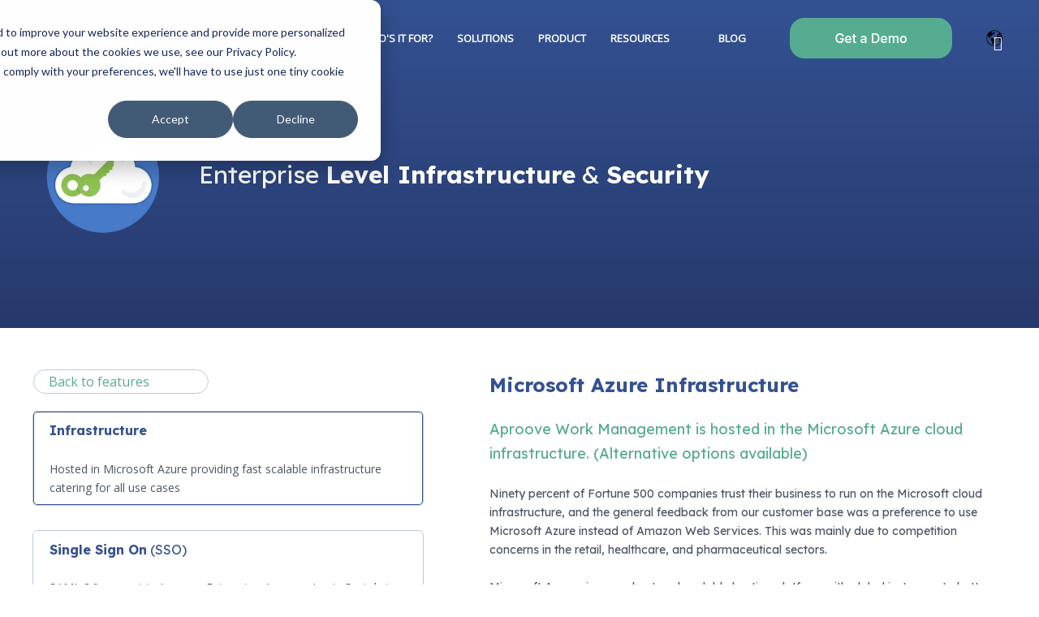

--- FILE ---
content_type: text/html; charset=UTF-8
request_url: https://www.aproove.com/en-us/aproove-work-management-enterprise-security
body_size: 18124
content:
<!doctype html><!--[if lt IE 7]> <html class="no-js lt-ie9 lt-ie8 lt-ie7" lang="en-us" > <![endif]--><!--[if IE 7]>    <html class="no-js lt-ie9 lt-ie8" lang="en-us" >        <![endif]--><!--[if IE 8]>    <html class="no-js lt-ie9" lang="en-us" >               <![endif]--><!--[if gt IE 8]><!--><html class="no-js" lang="en-us"><!--<![endif]--><head>
    <meta charset="utf-8">
    <meta http-equiv="X-UA-Compatible" content="IE=edge,chrome=1">
    <meta name="author" content="Aproove Technologies">
    <meta name="description" content="Aproove is an enterprise project management software that helps businesses effectively plan, execute and manage large-scale projects across the enterprise.">
    <meta name="generator" content="HubSpot">
    <title>Enterprise Project Management Software and Tools - Aproove</title>
    <link rel="shortcut icon" href="https://www.aproove.com/hubfs/favicon-2.svg">
    
<meta name="viewport" content="width=device-width, initial-scale=1">

    <script src="/hs/hsstatic/jquery-libs/static-1.4/jquery/jquery-1.11.2.js"></script>
<script>hsjQuery = window['jQuery'];</script>
    <meta property="og:description" content="Aproove is an enterprise project management software that helps businesses effectively plan, execute and manage large-scale projects across the enterprise.">
    <meta property="og:title" content="Enterprise Project Management Software and Tools - Aproove">
    <meta name="twitter:description" content="Aproove is an enterprise project management software that helps businesses effectively plan, execute and manage large-scale projects across the enterprise.">
    <meta name="twitter:title" content="Enterprise Project Management Software and Tools - Aproove">

    

    
    <style>
a.cta_button{-moz-box-sizing:content-box !important;-webkit-box-sizing:content-box !important;box-sizing:content-box !important;vertical-align:middle}.hs-breadcrumb-menu{list-style-type:none;margin:0px 0px 0px 0px;padding:0px 0px 0px 0px}.hs-breadcrumb-menu-item{float:left;padding:10px 0px 10px 10px}.hs-breadcrumb-menu-divider:before{content:'›';padding-left:10px}.hs-featured-image-link{border:0}.hs-featured-image{float:right;margin:0 0 20px 20px;max-width:50%}@media (max-width: 568px){.hs-featured-image{float:none;margin:0;width:100%;max-width:100%}}.hs-screen-reader-text{clip:rect(1px, 1px, 1px, 1px);height:1px;overflow:hidden;position:absolute !important;width:1px}
</style>

<link rel="stylesheet" href="/hs/hsstatic/cos-LanguageSwitcher/static-1.336/sass/LanguageSwitcher.css">
<link rel="stylesheet" href="https://www.aproove.com/hubfs/hub_generated/module_assets/1/29027447251/1742164314960/module_CLEAN_6-1_-_Item_-_Spacer.min.css">

<style>
  
  #hs_cos_wrapper_module_1736347926832509 .hhs-spacer-mod {
   background-color: rgba(255, 255, 255, 0.0);
  }
  
  #hs_cos_wrapper_module_1736347926832509 .hhs-horz-spacer {
    height:50px;
  }
  
  #hs_cos_wrapper_module_1736347926832509 .hhs-horz-spacer.divider-line {
    margin:50px 0 50px; 
    border-bottom: 1px solid rgba(221, 221, 221, 1);
  }
  
   /** TABLET CSS **/
  @media (max-width: 768px) {
    #hs_cos_wrapper_module_1736347926832509 .hhs-horz-spacer {
    height:50px;
    }
    #hs_cos_wrapper_module_1736347926832509 .hhs-horz-spacer.divider-line {
      margin:50px 0 50px; 
    }
  }
  
  /** MOBILE CSS **/
  @media (max-width: 575px) {
    #hs_cos_wrapper_module_1736347926832509 .hhs-horz-spacer {
    height:50px;
    }
    #hs_cos_wrapper_module_1736347926832509 .hhs-horz-spacer.divider-line {
      margin:50px 0 50px; 
    }
  }
</style>

<!-- Editor Styles -->
<style id="hs_editor_style" type="text/css">
#hs_cos_wrapper_module_1685703075067322  { display: block !important; padding-top: 60px !important }
#hs_cos_wrapper_module_1736347617907385  { display: block !important; font-size: 9px !important }
#hs_cos_wrapper_module_1736347617907385  p , #hs_cos_wrapper_module_1736347617907385  li , #hs_cos_wrapper_module_1736347617907385  span , #hs_cos_wrapper_module_1736347617907385  label , #hs_cos_wrapper_module_1736347617907385  h1 , #hs_cos_wrapper_module_1736347617907385  h2 , #hs_cos_wrapper_module_1736347617907385  h3 , #hs_cos_wrapper_module_1736347617907385  h4 , #hs_cos_wrapper_module_1736347617907385  h5 , #hs_cos_wrapper_module_1736347617907385  h6  { font-size: 9px !important }
#hs_cos_wrapper_module_1550653130439312 li.hs-menu-item a:link  { color: #9AA3BF !important; font-size: 14px !important }
#hs_cos_wrapper_module_1550653130439312 .hs-menu-wrapper > ul  { color: #9AA3BF !important; font-size: 14px !important }
#hs_cos_wrapper_module_1550653130439312 li.hs-menu-item a  { color: #9AA3BF !important; font-size: 14px !important }
#hs_cos_wrapper_module_1550653130439312  p , #hs_cos_wrapper_module_1550653130439312  li , #hs_cos_wrapper_module_1550653130439312  span , #hs_cos_wrapper_module_1550653130439312  label , #hs_cos_wrapper_module_1550653130439312  h1 , #hs_cos_wrapper_module_1550653130439312  h2 , #hs_cos_wrapper_module_1550653130439312  h3 , #hs_cos_wrapper_module_1550653130439312  h4 , #hs_cos_wrapper_module_1550653130439312  h5 , #hs_cos_wrapper_module_1550653130439312  h6  { color: #9AA3BF !important; font-size: 14px !important }
#hs_cos_wrapper_module_15500658353461819 .hs-menu-wrapper > ul  { color: #9AA3BF !important; font-size: 14px !important }
#hs_cos_wrapper_module_15500658353461819 li.hs-menu-item a  { color: #9AA3BF !important; font-size: 14px !important }
#hs_cos_wrapper_module_15500658353461819 li.hs-menu-item a:link  { color: #9AA3BF !important; font-size: 14px !important }
#hs_cos_wrapper_module_15500658353461819  p , #hs_cos_wrapper_module_15500658353461819  li , #hs_cos_wrapper_module_15500658353461819  span , #hs_cos_wrapper_module_15500658353461819  label , #hs_cos_wrapper_module_15500658353461819  h1 , #hs_cos_wrapper_module_15500658353461819  h2 , #hs_cos_wrapper_module_15500658353461819  h3 , #hs_cos_wrapper_module_15500658353461819  h4 , #hs_cos_wrapper_module_15500658353461819  h5 , #hs_cos_wrapper_module_15500658353461819  h6  { color: #9AA3BF !important; font-size: 14px !important }
#hs_cos_wrapper_module_15555593215263471 .hs-menu-wrapper > ul  { color: #9AA3BF !important; font-size: 14px !important }
#hs_cos_wrapper_module_15555593215263471 li.hs-menu-item a:link  { color: #9AA3BF !important; font-size: 14px !important }
#hs_cos_wrapper_module_15555593215263471 li.hs-menu-item a  { color: #9AA3BF !important; font-size: 14px !important }
#hs_cos_wrapper_module_15555593215263471  p , #hs_cos_wrapper_module_15555593215263471  li , #hs_cos_wrapper_module_15555593215263471  span , #hs_cos_wrapper_module_15555593215263471  label , #hs_cos_wrapper_module_15555593215263471  h1 , #hs_cos_wrapper_module_15555593215263471  h2 , #hs_cos_wrapper_module_15555593215263471  h3 , #hs_cos_wrapper_module_15555593215263471  h4 , #hs_cos_wrapper_module_15555593215263471  h5 , #hs_cos_wrapper_module_15555593215263471  h6  { color: #9AA3BF !important; font-size: 14px !important }
#hs_cos_wrapper_module_15531161926911419  { color: #9AA3BF !important; display: block !important }
#hs_cos_wrapper_module_15531161926911419  p , #hs_cos_wrapper_module_15531161926911419  li , #hs_cos_wrapper_module_15531161926911419  span , #hs_cos_wrapper_module_15531161926911419  label , #hs_cos_wrapper_module_15531161926911419  h1 , #hs_cos_wrapper_module_15531161926911419  h2 , #hs_cos_wrapper_module_15531161926911419  h3 , #hs_cos_wrapper_module_15531161926911419  h4 , #hs_cos_wrapper_module_15531161926911419  h5 , #hs_cos_wrapper_module_15531161926911419  h6  { color: #9AA3BF !important }
</style>
    

    
<!--  Added by GoogleAnalytics integration -->
<script>
var _hsp = window._hsp = window._hsp || [];
_hsp.push(['addPrivacyConsentListener', function(consent) { if (consent.allowed || (consent.categories && consent.categories.analytics)) {
  (function(i,s,o,g,r,a,m){i['GoogleAnalyticsObject']=r;i[r]=i[r]||function(){
  (i[r].q=i[r].q||[]).push(arguments)},i[r].l=1*new Date();a=s.createElement(o),
  m=s.getElementsByTagName(o)[0];a.async=1;a.src=g;m.parentNode.insertBefore(a,m)
})(window,document,'script','//www.google-analytics.com/analytics.js','ga');
  ga('create','UA-21824562-1','auto');
  ga('send','pageview');
}}]);
</script>

<!-- /Added by GoogleAnalytics integration -->

<!--  Added by GoogleAnalytics4 integration -->
<script>
var _hsp = window._hsp = window._hsp || [];
window.dataLayer = window.dataLayer || [];
function gtag(){dataLayer.push(arguments);}

var useGoogleConsentModeV2 = true;
var waitForUpdateMillis = 1000;


if (!window._hsGoogleConsentRunOnce) {
  window._hsGoogleConsentRunOnce = true;

  gtag('consent', 'default', {
    'ad_storage': 'denied',
    'analytics_storage': 'denied',
    'ad_user_data': 'denied',
    'ad_personalization': 'denied',
    'wait_for_update': waitForUpdateMillis
  });

  if (useGoogleConsentModeV2) {
    _hsp.push(['useGoogleConsentModeV2'])
  } else {
    _hsp.push(['addPrivacyConsentListener', function(consent){
      var hasAnalyticsConsent = consent && (consent.allowed || (consent.categories && consent.categories.analytics));
      var hasAdsConsent = consent && (consent.allowed || (consent.categories && consent.categories.advertisement));

      gtag('consent', 'update', {
        'ad_storage': hasAdsConsent ? 'granted' : 'denied',
        'analytics_storage': hasAnalyticsConsent ? 'granted' : 'denied',
        'ad_user_data': hasAdsConsent ? 'granted' : 'denied',
        'ad_personalization': hasAdsConsent ? 'granted' : 'denied'
      });
    }]);
  }
}

gtag('js', new Date());
gtag('set', 'developer_id.dZTQ1Zm', true);
gtag('config', 'G-DSN5RTW6KR');
</script>
<script async src="https://www.googletagmanager.com/gtag/js?id=G-DSN5RTW6KR"></script>

<!-- /Added by GoogleAnalytics4 integration -->

<!--  Added by GoogleTagManager integration -->
<script>
var _hsp = window._hsp = window._hsp || [];
window.dataLayer = window.dataLayer || [];
function gtag(){dataLayer.push(arguments);}

var useGoogleConsentModeV2 = true;
var waitForUpdateMillis = 1000;



var hsLoadGtm = function loadGtm() {
    if(window._hsGtmLoadOnce) {
      return;
    }

    if (useGoogleConsentModeV2) {

      gtag('set','developer_id.dZTQ1Zm',true);

      gtag('consent', 'default', {
      'ad_storage': 'denied',
      'analytics_storage': 'denied',
      'ad_user_data': 'denied',
      'ad_personalization': 'denied',
      'wait_for_update': waitForUpdateMillis
      });

      _hsp.push(['useGoogleConsentModeV2'])
    }

    (function(w,d,s,l,i){w[l]=w[l]||[];w[l].push({'gtm.start':
    new Date().getTime(),event:'gtm.js'});var f=d.getElementsByTagName(s)[0],
    j=d.createElement(s),dl=l!='dataLayer'?'&l='+l:'';j.async=true;j.src=
    'https://www.googletagmanager.com/gtm.js?id='+i+dl;f.parentNode.insertBefore(j,f);
    })(window,document,'script','dataLayer','GTM-5NL25QG');

    window._hsGtmLoadOnce = true;
};

_hsp.push(['addPrivacyConsentListener', function(consent){
  if(consent.allowed || (consent.categories && consent.categories.analytics)){
    hsLoadGtm();
  }
}]);

</script>

<!-- /Added by GoogleTagManager integration -->

    <link rel="canonical" href="https://www.aproove.com/en-us/aproove-work-management-enterprise-security">

<!-- Google Tag Manager -->
<script>(function(w,d,s,l,i){w[l]=w[l]||[];w[l].push({'gtm.start':
new Date().getTime(),event:'gtm.js'});var f=d.getElementsByTagName(s)[0],
j=d.createElement(s),dl=l!='dataLayer'?'&l='+l:'';j.async=true;j.src=
'https://www.googletagmanager.com/gtm.js?id='+i+dl;f.parentNode.insertBefore(j,f);
})(window,document,'script','dataLayer','GTM-WP732RC3');</script>
<!-- End Google Tag Manager -->

<meta property="og:image" content="https://www.aproove.com/hubfs/secure.png">
<meta property="og:image:width" content="500">
<meta property="og:image:height" content="500">

<meta name="twitter:image" content="https://www.aproove.com/hubfs/secure.png">


<meta property="og:url" content="https://www.aproove.com/en-us/aproove-work-management-enterprise-security">
<meta name="twitter:card" content="summary_large_image">
<meta http-equiv="content-language" content="en-us">
<link rel="alternate" hreflang="en-us" href="https://www.aproove.com/en-us/aproove-work-management-enterprise-security">
<link rel="alternate" hreflang="fr-fr" href="https://www.aproove.com/fr-fr/aproove-work-management-enterprise-security">
<link rel="stylesheet" href="//7052064.fs1.hubspotusercontent-na1.net/hubfs/7052064/hub_generated/template_assets/DEFAULT_ASSET/1764968024174/template_layout.min.css">


<link rel="stylesheet" href="https://www.aproove.com/hubfs/hub_generated/template_assets/1/11407869685/1742047915954/template_Act21-aproovework.css">
<link rel="stylesheet" href="https://www.aproove.com/hubfs/hub_generated/template_assets/1/78426817910/1762283764588/template__fontawesome_minimal.min.css">


<script async defer src="https://tools.luckyorange.com/core/lo.js?site-id=00d452a2"></script>

</head>
<body class="   hs-content-id-6808543111 hs-site-page page " style="">
<!--  Added by GoogleTagManager integration -->
<noscript><iframe src="https://www.googletagmanager.com/ns.html?id=GTM-5NL25QG" height="0" width="0" style="display:none;visibility:hidden"></iframe></noscript>

<!-- /Added by GoogleTagManager integration -->

    <div class="header-container-wrapper">
    <div class="header-container container-fluid">

<div class="row-fluid-wrapper row-depth-1 row-number-1 ">
<div class="row-fluid ">
<div class="span12 widget-span widget-type-global_group " style="" data-widget-type="global_group" data-x="0" data-w="12">
<div class="" data-global-widget-path="generated_global_groups/10153501347.html"><div class="row-fluid-wrapper row-depth-1 row-number-1 ">
<div class="row-fluid ">
<div class="span12 widget-span widget-type-cell header-wrapper header-overlap" style="" data-widget-type="cell" data-x="0" data-w="12">

<div class="row-fluid-wrapper row-depth-1 row-number-2 ">
<div class="row-fluid ">
<div class="span12 widget-span widget-type-cell centered ptb20 vmiddle never-stack white-content sm-pl20 sm-pr20" style="" data-widget-type="cell" data-x="0" data-w="12">

<div class="row-fluid-wrapper row-depth-1 row-number-3 ">
<div class="row-fluid ">
<div class="span3 widget-span widget-type-cell ns-sm-span5" style="" data-widget-type="cell" data-x="0" data-w="3">

<div class="row-fluid-wrapper row-depth-1 row-number-4 ">
<div class="row-fluid ">
 
<div class="span12 widget-span widget-type-logo " style="" data-widget-type="logo" data-x="0" data-w="12">
<div class="cell-wrapper layout-widget-wrapper">
<span id="hs_cos_wrapper_module_14891423382401005" class="hs_cos_wrapper hs_cos_wrapper_widget hs_cos_wrapper_type_logo" style="" data-hs-cos-general-type="widget" data-hs-cos-type="logo"><a href="/?hsLang=en-us" id="hs-link-module_14891423382401005" style="border-width:0px;border:0px;"><img src="https://www.aproove.com/hubfs/logo-aproove-bigwhite.svg" class="hs-image-widget " height="35" style="height: auto;width:150px;border-width:0px;border:0px;" width="150" alt="logo-aproove-bigwhite" title="logo-aproove-bigwhite" loading="disabled"></a></span></div><!--end layout-widget-wrapper -->
</div><!--end widget-span -->
         
</div><!--end row-->
</div><!--end row-wrapper -->

<div class="row-fluid-wrapper row-depth-1 row-number-5 ">
<div class="row-fluid ">

</div><!--end row-->
</div><!--end row-wrapper -->

</div><!--end widget-span -->
<div class="span9 widget-span widget-type-cell ns-sm-span7" style="" data-widget-type="cell" data-x="3" data-w="9">

<div class="row-fluid-wrapper row-depth-1 row-number-6 ">
<div class="row-fluid ">
<div class="span12 widget-span widget-type-cell all-inline tr" style="" data-widget-type="cell" data-x="0" data-w="12">

</div><!--end widget-span -->
</div><!--end row-->
</div><!--end row-wrapper -->

<div class="row-fluid-wrapper row-depth-1 row-number-7 ">
<div class="row-fluid ">
<div class="span12 widget-span widget-type-cell all-inline tr" style="" data-widget-type="cell" data-x="0" data-w="12">

<div class="row-fluid-wrapper row-depth-2 row-number-1 ">
<div class="row-fluid ">
<div class="span12 widget-span widget-type-custom_widget menu-bar first-not-active flyouts-fade flyouts-slide md-hidden" style="" data-widget-type="custom_widget" data-x="0" data-w="12">
<div id="hs_cos_wrapper_module_1587104432652240" class="hs_cos_wrapper hs_cos_wrapper_widget hs_cos_wrapper_type_module widget-type-menu" style="" data-hs-cos-general-type="widget" data-hs-cos-type="module">
<span id="hs_cos_wrapper_module_1587104432652240_" class="hs_cos_wrapper hs_cos_wrapper_widget hs_cos_wrapper_type_menu" style="" data-hs-cos-general-type="widget" data-hs-cos-type="menu"><div id="hs_menu_wrapper_module_1587104432652240_" class="hs-menu-wrapper active-branch flyouts hs-menu-flow-horizontal" role="navigation" data-sitemap-name="default" data-menu-id="10153500673" aria-label="Navigation Menu">
 <ul role="menu">
  <li class="hs-menu-item hs-menu-depth-1 hs-item-has-children" role="none"><a href="https://www.aproove.com/en-us/why-aproove-work-management" aria-haspopup="true" aria-expanded="false" role="menuitem">What and Why</a>
   <ul role="menu" class="hs-menu-children-wrapper">
    <li class="hs-menu-item hs-menu-depth-2" role="none"><a href="https://www.aproove.com/en-us/what-is-work-management" role="menuitem">What is WM?</a></li>
    <li class="hs-menu-item hs-menu-depth-2" role="none"><a href="https://www.aproove.com/en-us/why-aproove-work-management" role="menuitem">Why Use AprooveWM?</a></li>
   </ul></li>
  <li class="hs-menu-item hs-menu-depth-1 hs-item-has-children" role="none"><a href="https://www.aproove.com/en-us/aproove-work-management-whos-it-for" aria-haspopup="true" aria-expanded="false" role="menuitem">Who's It For?</a>
   <ul role="menu" class="hs-menu-children-wrapper">
    <li class="hs-menu-item hs-menu-depth-2" role="none"><a href="https://www.aproove.com/shelf-ready" role="menuitem">Retail &amp; Grocery</a></li>
    <li class="hs-menu-item hs-menu-depth-2" role="none"><a href="https://www.aproove.com/pharma-work-management" role="menuitem">Pharma and Life Sciences</a></li>
    <li class="hs-menu-item hs-menu-depth-2" role="none"><a href="https://www.aproove.com/doe" role="menuitem">Federal Agencies and National Laboratories</a></li>
    <li class="hs-menu-item hs-menu-depth-2" role="none"><a href="https://www.aproove.com/insurance-work-management" role="menuitem">Insurance</a></li>
    <li class="hs-menu-item hs-menu-depth-2" role="none"><a href="https://www.aproove.com/en-us/aproove-work-management-benefits-for-brands" role="menuitem">Brands</a></li>
    <li class="hs-menu-item hs-menu-depth-2" role="none"><a href="https://www.aproove.com/en-us/marketing-project-management-software" role="menuitem">Marketing Teams</a></li>
    <li class="hs-menu-item hs-menu-depth-2" role="none"><a href="https://www.aproove.com/en-us/project-management-for-agencies" role="menuitem">Agencies</a></li>
   </ul></li>
  <li class="hs-menu-item hs-menu-depth-1 hs-item-has-children" role="none"><a href="https://www.aproove.com/solutions" aria-haspopup="true" aria-expanded="false" role="menuitem">Solutions</a>
   <ul role="menu" class="hs-menu-children-wrapper">
    <li class="hs-menu-item hs-menu-depth-2" role="none"><a href="https://www.aproove.com/business-process-management-software" role="menuitem">Business Process Management</a></li>
    <li class="hs-menu-item hs-menu-depth-2" role="none"><a href="https://www.aproove.com/workflow-management-software" role="menuitem">Workflow Management</a></li>
    <li class="hs-menu-item hs-menu-depth-2" role="none"><a href="https://www.aproove.com/task-management-software" role="menuitem">Task Management</a></li>
    <li class="hs-menu-item hs-menu-depth-2" role="none"><a href="https://www.aproove.com/online-proofing-software" role="menuitem">Online Proofing</a></li>
    <li class="hs-menu-item hs-menu-depth-2" role="none"><a href="https://www.aproove.com/digital-asset-management-software" role="menuitem">Digital Asset Management (DAM)</a></li>
   </ul></li>
  <li class="hs-menu-item hs-menu-depth-1 hs-item-has-children" role="none"><a href="javascript:;" aria-haspopup="true" aria-expanded="false" role="menuitem">Product</a>
   <ul role="menu" class="hs-menu-children-wrapper">
    <li class="hs-menu-item hs-menu-depth-2" role="none"><a href="https://www.aproove.com/en-us/work-management-software-features" role="menuitem">Features</a></li>
    <li class="hs-menu-item hs-menu-depth-2" role="none"><a href="https://www.aproove.com/en-us/work-management-software-integrations" role="menuitem">Integrations</a></li>
    <li class="hs-menu-item hs-menu-depth-2" role="none"><a href="https://www.aproove.com/project-management-software-for-professional-services" role="menuitem">Professional Services</a></li>
   </ul></li>
  <li class="hs-menu-item hs-menu-depth-1" role="none"><a href="https://www.aproove.com/aproove-work-management-resources" role="menuitem">Resources</a></li>
  <li class="hs-menu-item hs-menu-depth-1" role="none"><a href="javascript:;" role="menuitem"></a></li>
  <li class="hs-menu-item hs-menu-depth-1" role="none"><a href="https://www.aproove.com/blog" role="menuitem">Blog</a></li>
  <li class="hs-menu-item hs-menu-depth-1" role="none"><a href="javascript:;" role="menuitem"></a></li>
 </ul>
</div></span>
</div>

</div><!--end widget-span -->
</div><!--end row-->
</div><!--end row-wrapper -->

<div class="row-fluid-wrapper row-depth-2 row-number-2 ">
<div class="row-fluid ">
 
<div class="span12 widget-span widget-type-cta ml20 sm-ml0" style="" data-widget-type="cta" data-x="0" data-w="12">
<div class="cell-wrapper layout-widget-wrapper">
<span id="hs_cos_wrapper_module_1488964296655532" class="hs_cos_wrapper hs_cos_wrapper_widget hs_cos_wrapper_type_cta" style="" data-hs-cos-general-type="widget" data-hs-cos-type="cta"><div class="hs-cta-embed hs-cta-simple-placeholder hs-cta-embed-195817766439" style="max-width:100%; max-height:100%; width:200px;height:50.3984375px" data-hubspot-wrapper-cta-id="195817766439">
  <a href="/hs/cta/wi/redirect?encryptedPayload=AVxigLKqXG6ReS%2BT%2Fit3%2BxrCVR%2FcdwW4Q2dyCnFBQiGna0rHCDeDNk9dFFA%2FiwPGMRa8rekmdLs9n%2FsJiNWb798Y4gn%2FTUb1ZSJrlLBbKeMZD4MNr53GEMYHbv2lToUFgpx%2BmcH25ipJeD%2FprGWaqG2NQXK0aUo2UsqqmKS56q%2BkQgZTwYkDjc4%3D&amp;webInteractiveContentId=195817766439&amp;portalId=5011337&amp;hsLang=en-us" target="_blank" rel="noopener" crossorigin="anonymous">
    <img alt="Get a Demo" loading="lazy" src="https://no-cache.hubspot.com/cta/default/5011337/interactive-195817766439.png" style="height: 100%; width: 100%; object-fit: fill" onerror="this.style.display='none'">
  </a>
</div>
</span></div><!--end layout-widget-wrapper -->
</div><!--end widget-span -->
             
</div><!--end row-->
</div><!--end row-wrapper -->

<div class="row-fluid-wrapper row-depth-2 row-number-3 ">
<div class="row-fluid ">
<div class="span12 widget-span widget-type-custom_widget ml20 sm-ml0" style="" data-widget-type="custom_widget" data-x="0" data-w="12">
<div id="hs_cos_wrapper_module_159499221255733" class="hs_cos_wrapper hs_cos_wrapper_widget hs_cos_wrapper_type_module widget-type-cta" style="" data-hs-cos-general-type="widget" data-hs-cos-type="module"><span id="hs_cos_wrapper_module_159499221255733_" class="hs_cos_wrapper hs_cos_wrapper_widget hs_cos_wrapper_type_cta" style="" data-hs-cos-general-type="widget" data-hs-cos-type="cta"></span></div>

</div><!--end widget-span -->
</div><!--end row-->
</div><!--end row-wrapper -->

<div class="row-fluid-wrapper row-depth-2 row-number-4 ">
<div class="row-fluid ">

</div><!--end row-->
</div><!--end row-wrapper -->

<div class="row-fluid-wrapper row-depth-2 row-number-5 ">
<div class="row-fluid ">
<div class="span12 widget-span widget-type-language_switcher lang-select ml10" style="" data-widget-type="language_switcher" data-x="0" data-w="12">
<div class="cell-wrapper layout-widget-wrapper">
<span id="hs_cos_wrapper_module_1516061116495558" class="hs_cos_wrapper hs_cos_wrapper_widget hs_cos_wrapper_type_language_switcher" style="" data-hs-cos-general-type="widget" data-hs-cos-type="language_switcher"><div class="lang_switcher_class">
   <div class="globe_class" onclick="">
       <ul class="lang_list_class">
           <li>
               <a class="lang_switcher_link" data-language="en-us" lang="en-us" href="https://www.aproove.com/en-us/aproove-work-management-enterprise-security">English - United States</a>
           </li>
           <li>
               <a class="lang_switcher_link" data-language="fr-fr" lang="fr-fr" href="https://www.aproove.com/fr-fr/aproove-work-management-enterprise-security">Français - France</a>
           </li>
       </ul>
   </div>
</div></span></div><!--end layout-widget-wrapper -->
</div><!--end widget-span -->
</div><!--end row-->
</div><!--end row-wrapper -->

<div class="row-fluid-wrapper row-depth-2 row-number-6 ">
<div class="row-fluid ">
<div class="span12 widget-span widget-type-custom_widget hidden md-visible" style="" data-widget-type="custom_widget" data-x="0" data-w="12">
<div id="hs_cos_wrapper_module_155309456314400" class="hs_cos_wrapper hs_cos_wrapper_widget hs_cos_wrapper_type_module" style="" data-hs-cos-general-type="widget" data-hs-cos-type="module"><span class="control-button menu" data-slide-menu="primary-slide-menu">
<span class="open">
<i class="fa fa-bars" aria-hidden="true"></i>
</span>
<span class="close">
<i class="fa fa-bars" aria-hidden="true"></i>
</span>
<span></span></span></div>

</div><!--end widget-span -->
</div><!--end row-->
</div><!--end row-wrapper -->

</div><!--end widget-span -->
</div><!--end row-->
</div><!--end row-wrapper -->

<div class="row-fluid-wrapper row-depth-1 row-number-1 ">
<div class="row-fluid ">
<div class="span12 widget-span widget-type-cell all-inline tr" style="" data-widget-type="cell" data-x="0" data-w="12">

</div><!--end widget-span -->
</div><!--end row-->
</div><!--end row-wrapper -->

</div><!--end widget-span -->
</div><!--end row-->
</div><!--end row-wrapper -->

</div><!--end widget-span -->
</div><!--end row-->
</div><!--end row-wrapper -->

</div><!--end widget-span -->
</div><!--end row-->
</div><!--end row-wrapper -->
</div>
</div><!--end widget-span -->
</div><!--end row-->
</div><!--end row-wrapper -->

<div class="row-fluid-wrapper row-depth-1 row-number-2 ">
<div class="row-fluid ">
<div class="span12 widget-span widget-type-global_group " style="" data-widget-type="global_group" data-x="0" data-w="12">
<div class="" data-global-widget-path="generated_global_groups/10153720793.html"><div class="row-fluid-wrapper row-depth-1 row-number-1 ">
<div class="row-fluid ">
<div class="sticky-header-options" data-linked-to=".header-wrapper">
<div class="span12 widget-span widget-type-cell sticky-header md-hidden" style="" data-widget-type="cell" data-x="0" data-w="12">

<div class="row-fluid-wrapper row-depth-1 row-number-2 ">
<div class="row-fluid ">
<div class="span12 widget-span widget-type-cell centered ptb5 vmiddle never-stack" style="" data-widget-type="cell" data-x="0" data-w="12">

<div class="row-fluid-wrapper row-depth-1 row-number-3 ">
<div class="row-fluid ">
<div class="span3 widget-span widget-type-cell ns-sm-span5" style="" data-widget-type="cell" data-x="0" data-w="3">

<div class="row-fluid-wrapper row-depth-1 row-number-4 ">
<div class="row-fluid ">
 
<div class="span12 widget-span widget-type-logo " style="" data-widget-type="logo" data-x="0" data-w="12">
<div class="cell-wrapper layout-widget-wrapper">
<span id="hs_cos_wrapper_module_146731076570910" class="hs_cos_wrapper hs_cos_wrapper_widget hs_cos_wrapper_type_logo" style="" data-hs-cos-general-type="widget" data-hs-cos-type="logo"><a href="/?hsLang=en-us" id="hs-link-module_146731076570910" style="border-width:0px;border:0px;"><img src="https://www.aproove.com/hubfs/logo-aproove-big-1.svg" class="hs-image-widget " height="69" style="height: auto;width:300px;border-width:0px;border:0px;" width="300" alt="logo-aproove-big-1" title="logo-aproove-big-1"></a></span></div><!--end layout-widget-wrapper -->
</div><!--end widget-span -->
         
</div><!--end row-->
</div><!--end row-wrapper -->

<div class="row-fluid-wrapper row-depth-1 row-number-5 ">
<div class="row-fluid ">

</div><!--end row-->
</div><!--end row-wrapper -->

</div><!--end widget-span -->
<div class="span9 widget-span widget-type-cell ns-sm-span7" style="" data-widget-type="cell" data-x="3" data-w="9">

<div class="row-fluid-wrapper row-depth-1 row-number-6 ">
<div class="row-fluid ">
<div class="span12 widget-span widget-type-cell all-inline tr" style="" data-widget-type="cell" data-x="0" data-w="12">

</div><!--end widget-span -->
</div><!--end row-->
</div><!--end row-wrapper -->

<div class="row-fluid-wrapper row-depth-1 row-number-7 ">
<div class="row-fluid ">
<div class="span12 widget-span widget-type-cell all-inline tr" style="" data-widget-type="cell" data-x="0" data-w="12">

<div class="row-fluid-wrapper row-depth-2 row-number-1 ">
<div class="row-fluid ">
<div class="span12 widget-span widget-type-custom_widget menu-bar first-not-active flyouts-fade flyouts-slide md-hidden" style="" data-widget-type="custom_widget" data-x="0" data-w="12">
<div id="hs_cos_wrapper_module_1587104854062351" class="hs_cos_wrapper hs_cos_wrapper_widget hs_cos_wrapper_type_module widget-type-menu" style="" data-hs-cos-general-type="widget" data-hs-cos-type="module">
<span id="hs_cos_wrapper_module_1587104854062351_" class="hs_cos_wrapper hs_cos_wrapper_widget hs_cos_wrapper_type_menu" style="" data-hs-cos-general-type="widget" data-hs-cos-type="menu"><div id="hs_menu_wrapper_module_1587104854062351_" class="hs-menu-wrapper active-branch flyouts hs-menu-flow-horizontal" role="navigation" data-sitemap-name="default" data-menu-id="10153500673" aria-label="Navigation Menu">
 <ul role="menu">
  <li class="hs-menu-item hs-menu-depth-1 hs-item-has-children" role="none"><a href="https://www.aproove.com/en-us/why-aproove-work-management" aria-haspopup="true" aria-expanded="false" role="menuitem">What and Why</a>
   <ul role="menu" class="hs-menu-children-wrapper">
    <li class="hs-menu-item hs-menu-depth-2" role="none"><a href="https://www.aproove.com/en-us/what-is-work-management" role="menuitem">What is WM?</a></li>
    <li class="hs-menu-item hs-menu-depth-2" role="none"><a href="https://www.aproove.com/en-us/why-aproove-work-management" role="menuitem">Why Use AprooveWM?</a></li>
   </ul></li>
  <li class="hs-menu-item hs-menu-depth-1 hs-item-has-children" role="none"><a href="https://www.aproove.com/en-us/aproove-work-management-whos-it-for" aria-haspopup="true" aria-expanded="false" role="menuitem">Who's It For?</a>
   <ul role="menu" class="hs-menu-children-wrapper">
    <li class="hs-menu-item hs-menu-depth-2" role="none"><a href="https://www.aproove.com/shelf-ready" role="menuitem">Retail &amp; Grocery</a></li>
    <li class="hs-menu-item hs-menu-depth-2" role="none"><a href="https://www.aproove.com/pharma-work-management" role="menuitem">Pharma and Life Sciences</a></li>
    <li class="hs-menu-item hs-menu-depth-2" role="none"><a href="https://www.aproove.com/doe" role="menuitem">Federal Agencies and National Laboratories</a></li>
    <li class="hs-menu-item hs-menu-depth-2" role="none"><a href="https://www.aproove.com/insurance-work-management" role="menuitem">Insurance</a></li>
    <li class="hs-menu-item hs-menu-depth-2" role="none"><a href="https://www.aproove.com/en-us/aproove-work-management-benefits-for-brands" role="menuitem">Brands</a></li>
    <li class="hs-menu-item hs-menu-depth-2" role="none"><a href="https://www.aproove.com/en-us/marketing-project-management-software" role="menuitem">Marketing Teams</a></li>
    <li class="hs-menu-item hs-menu-depth-2" role="none"><a href="https://www.aproove.com/en-us/project-management-for-agencies" role="menuitem">Agencies</a></li>
   </ul></li>
  <li class="hs-menu-item hs-menu-depth-1 hs-item-has-children" role="none"><a href="https://www.aproove.com/solutions" aria-haspopup="true" aria-expanded="false" role="menuitem">Solutions</a>
   <ul role="menu" class="hs-menu-children-wrapper">
    <li class="hs-menu-item hs-menu-depth-2" role="none"><a href="https://www.aproove.com/business-process-management-software" role="menuitem">Business Process Management</a></li>
    <li class="hs-menu-item hs-menu-depth-2" role="none"><a href="https://www.aproove.com/workflow-management-software" role="menuitem">Workflow Management</a></li>
    <li class="hs-menu-item hs-menu-depth-2" role="none"><a href="https://www.aproove.com/task-management-software" role="menuitem">Task Management</a></li>
    <li class="hs-menu-item hs-menu-depth-2" role="none"><a href="https://www.aproove.com/online-proofing-software" role="menuitem">Online Proofing</a></li>
    <li class="hs-menu-item hs-menu-depth-2" role="none"><a href="https://www.aproove.com/digital-asset-management-software" role="menuitem">Digital Asset Management (DAM)</a></li>
   </ul></li>
  <li class="hs-menu-item hs-menu-depth-1 hs-item-has-children" role="none"><a href="javascript:;" aria-haspopup="true" aria-expanded="false" role="menuitem">Product</a>
   <ul role="menu" class="hs-menu-children-wrapper">
    <li class="hs-menu-item hs-menu-depth-2" role="none"><a href="https://www.aproove.com/en-us/work-management-software-features" role="menuitem">Features</a></li>
    <li class="hs-menu-item hs-menu-depth-2" role="none"><a href="https://www.aproove.com/en-us/work-management-software-integrations" role="menuitem">Integrations</a></li>
    <li class="hs-menu-item hs-menu-depth-2" role="none"><a href="https://www.aproove.com/project-management-software-for-professional-services" role="menuitem">Professional Services</a></li>
   </ul></li>
  <li class="hs-menu-item hs-menu-depth-1" role="none"><a href="https://www.aproove.com/aproove-work-management-resources" role="menuitem">Resources</a></li>
  <li class="hs-menu-item hs-menu-depth-1" role="none"><a href="javascript:;" role="menuitem"></a></li>
  <li class="hs-menu-item hs-menu-depth-1" role="none"><a href="https://www.aproove.com/blog" role="menuitem">Blog</a></li>
  <li class="hs-menu-item hs-menu-depth-1" role="none"><a href="javascript:;" role="menuitem"></a></li>
 </ul>
</div></span>
</div>

</div><!--end widget-span -->
</div><!--end row-->
</div><!--end row-wrapper -->

<div class="row-fluid-wrapper row-depth-2 row-number-2 ">
<div class="row-fluid ">
 
<div class="span12 widget-span widget-type-cta ml20 sm-hidden" style="" data-widget-type="cta" data-x="0" data-w="12">
<div class="cell-wrapper layout-widget-wrapper">
<span id="hs_cos_wrapper_module_1488964296655532" class="hs_cos_wrapper hs_cos_wrapper_widget hs_cos_wrapper_type_cta" style="" data-hs-cos-general-type="widget" data-hs-cos-type="cta"><!--HubSpot Call-to-Action Code --><span class="hs-cta-wrapper" id="hs-cta-wrapper-8a820831-2397-42d5-b297-b69b8890222e"><span class="hs-cta-node hs-cta-8a820831-2397-42d5-b297-b69b8890222e" id="hs-cta-8a820831-2397-42d5-b297-b69b8890222e"><!--[if lte IE 8]><div id="hs-cta-ie-element"></div><![endif]--><a href="https://cta-redirect.hubspot.com/cta/redirect/5011337/8a820831-2397-42d5-b297-b69b8890222e" target="_blank" rel="noopener"><img class="hs-cta-img" id="hs-cta-img-8a820831-2397-42d5-b297-b69b8890222e" style="border-width:0px;" src="https://no-cache.hubspot.com/cta/default/5011337/8a820831-2397-42d5-b297-b69b8890222e.png" alt="Talk to Aproove!"></a></span><script charset="utf-8" src="/hs/cta/cta/current.js"></script><script type="text/javascript"> hbspt.cta._relativeUrls=true;hbspt.cta.load(5011337, '8a820831-2397-42d5-b297-b69b8890222e', {"useNewLoader":"true","region":"na1"}); </script></span><!-- end HubSpot Call-to-Action Code --></span></div><!--end layout-widget-wrapper -->
</div><!--end widget-span -->
             
</div><!--end row-->
</div><!--end row-wrapper -->

<div class="row-fluid-wrapper row-depth-2 row-number-3 ">
<div class="row-fluid ">
<div class="span12 widget-span widget-type-cta ml20 sm-hidden" style="" data-widget-type="cta" data-x="0" data-w="12">
<div class="cell-wrapper layout-widget-wrapper">
<span id="hs_cos_wrapper_module_1593765903105361" class="hs_cos_wrapper hs_cos_wrapper_widget hs_cos_wrapper_type_cta" style="" data-hs-cos-general-type="widget" data-hs-cos-type="cta"><!--HubSpot Call-to-Action Code --><span class="hs-cta-wrapper" id="hs-cta-wrapper-9cdce11c-aab4-4495-886f-3d06ecf06360"><span class="hs-cta-node hs-cta-9cdce11c-aab4-4495-886f-3d06ecf06360" id="hs-cta-9cdce11c-aab4-4495-886f-3d06ecf06360"><!--[if lte IE 8]><div id="hs-cta-ie-element"></div><![endif]--><a href="https://cta-redirect.hubspot.com/cta/redirect/5011337/9cdce11c-aab4-4495-886f-3d06ecf06360" target="_blank" rel="noopener"><img class="hs-cta-img" id="hs-cta-img-9cdce11c-aab4-4495-886f-3d06ecf06360" style="border-width:0px;" src="https://no-cache.hubspot.com/cta/default/5011337/9cdce11c-aab4-4495-886f-3d06ecf06360.png" alt="Login"></a></span><script charset="utf-8" src="/hs/cta/cta/current.js"></script><script type="text/javascript"> hbspt.cta._relativeUrls=true;hbspt.cta.load(5011337, '9cdce11c-aab4-4495-886f-3d06ecf06360', {"useNewLoader":"true","region":"na1"}); </script></span><!-- end HubSpot Call-to-Action Code --></span></div><!--end layout-widget-wrapper -->
</div><!--end widget-span -->
</div><!--end row-->
</div><!--end row-wrapper -->

<div class="row-fluid-wrapper row-depth-2 row-number-4 ">
<div class="row-fluid ">

</div><!--end row-->
</div><!--end row-wrapper -->

<div class="row-fluid-wrapper row-depth-2 row-number-5 ">
<div class="row-fluid ">
<div class="span12 widget-span widget-type-language_switcher lang-select ml10" style="" data-widget-type="language_switcher" data-x="0" data-w="12">
<div class="cell-wrapper layout-widget-wrapper">
<span id="hs_cos_wrapper_module_1516061150321558" class="hs_cos_wrapper hs_cos_wrapper_widget hs_cos_wrapper_type_language_switcher" style="" data-hs-cos-general-type="widget" data-hs-cos-type="language_switcher"><div class="lang_switcher_class">
   <div class="globe_class" onclick="">
       <ul class="lang_list_class">
           <li>
               <a class="lang_switcher_link" data-language="en-us" lang="en-us" href="https://www.aproove.com/en-us/aproove-work-management-enterprise-security">English - United States</a>
           </li>
           <li>
               <a class="lang_switcher_link" data-language="fr-fr" lang="fr-fr" href="https://www.aproove.com/fr-fr/aproove-work-management-enterprise-security">Français - France</a>
           </li>
       </ul>
   </div>
</div></span></div><!--end layout-widget-wrapper -->
</div><!--end widget-span -->
</div><!--end row-->
</div><!--end row-wrapper -->

</div><!--end widget-span -->
</div><!--end row-->
</div><!--end row-wrapper -->

<div class="row-fluid-wrapper row-depth-1 row-number-1 ">
<div class="row-fluid ">
<div class="span12 widget-span widget-type-cell all-inline tr" style="" data-widget-type="cell" data-x="0" data-w="12">

</div><!--end widget-span -->
</div><!--end row-->
</div><!--end row-wrapper -->

<div class="row-fluid-wrapper row-depth-1 row-number-2 ">
<div class="row-fluid ">
<div class="span12 widget-span widget-type-custom_widget hidden md-visible" style="" data-widget-type="custom_widget" data-x="0" data-w="12">
<div id="hs_cos_wrapper_module_15477050076391071" class="hs_cos_wrapper hs_cos_wrapper_widget hs_cos_wrapper_type_module" style="" data-hs-cos-general-type="widget" data-hs-cos-type="module"><span class="control-button menu" data-slide-menu="primary-slide-menu">
<span class="open">
<i class="fa fa-bars" aria-hidden="true"></i>
</span>
<span class="close">
<i class="fa fa-bars" aria-hidden="true"></i>
</span>
<span></span></span></div>

</div><!--end widget-span -->
</div><!--end row-->
</div><!--end row-wrapper -->

</div><!--end widget-span -->
</div><!--end row-->
</div><!--end row-wrapper -->

</div><!--end widget-span -->
</div><!--end row-->
</div><!--end row-wrapper -->

</div><!--end widget-span -->
  </div>
</div><!--end row-->
</div><!--end row-wrapper -->
</div>
</div><!--end widget-span -->
</div><!--end row-->
</div><!--end row-wrapper -->

<div class="row-fluid-wrapper row-depth-1 row-number-3 ">
<div class="row-fluid ">
<div class="span12 widget-span widget-type-global_group " style="" data-widget-type="global_group" data-x="0" data-w="12">
<div class="" data-global-widget-path="generated_global_groups/10153501561.html"><div class="row-fluid-wrapper row-depth-1 row-number-1 ">
<div class="row-fluid ">
<div class="span12 widget-span widget-type-cell new-nev-chng" style="" data-widget-type="cell" data-x="0" data-w="12">

<div class="row-fluid-wrapper row-depth-1 row-number-2 ">
<div class="row-fluid ">
<div id="primary-slide-menu" class="span12 widget-span widget-type-cell slide-menu right w400 bg-white" style="" data-widget-type="cell" data-x="0" data-w="12">

<div class="row-fluid-wrapper row-depth-1 row-number-3 ">
<div class="row-fluid ">
<div class="span12 widget-span widget-type-cell slide-menu-scroller" style="" data-widget-type="cell" data-x="0" data-w="12">

<div class="row-fluid-wrapper row-depth-1 row-number-4 ">
<div class="row-fluid ">
<div class="span12 widget-span widget-type-cell never-stack plr30 vmiddle bg-dark white-content" style="" data-widget-type="cell" data-x="0" data-w="12">

<div class="row-fluid-wrapper row-depth-2 row-number-1 ">
<div class="row-fluid ">
<div class="span5 widget-span widget-type-rich_text " style="" data-widget-type="rich_text" data-x="0" data-w="5">
<div class="cell-wrapper layout-widget-wrapper">
<span id="hs_cos_wrapper_module_1490019842268586" class="hs_cos_wrapper hs_cos_wrapper_widget hs_cos_wrapper_type_rich_text" style="" data-hs-cos-general-type="widget" data-hs-cos-type="rich_text"><strong><img src="https://www.aproove.com/hubfs/logo-aproove-bigwhite.svg" alt="logo-aproove-bigwhite" loading="lazy" width="160" height="37" style="width: 160px; height: auto; max-width: 100%;"></strong></span>
</div><!--end layout-widget-wrapper -->
</div><!--end widget-span -->
<div class="span2 widget-span widget-type-cta p10" style="" data-widget-type="cta" data-x="5" data-w="2">
<div class="cell-wrapper layout-widget-wrapper">
<span id="hs_cos_wrapper_module_14895142905501421" class="hs_cos_wrapper hs_cos_wrapper_widget hs_cos_wrapper_type_cta" style="" data-hs-cos-general-type="widget" data-hs-cos-type="cta"><!--HubSpot Call-to-Action Code --><span class="hs-cta-wrapper" id="hs-cta-wrapper-8a820831-2397-42d5-b297-b69b8890222e"><span class="hs-cta-node hs-cta-8a820831-2397-42d5-b297-b69b8890222e" id="hs-cta-8a820831-2397-42d5-b297-b69b8890222e"><!--[if lte IE 8]><div id="hs-cta-ie-element"></div><![endif]--><a href="https://cta-redirect.hubspot.com/cta/redirect/5011337/8a820831-2397-42d5-b297-b69b8890222e" target="_blank" rel="noopener"><img class="hs-cta-img" id="hs-cta-img-8a820831-2397-42d5-b297-b69b8890222e" style="border-width:0px;" src="https://no-cache.hubspot.com/cta/default/5011337/8a820831-2397-42d5-b297-b69b8890222e.png" alt="Talk to Aproove!"></a></span><script charset="utf-8" src="/hs/cta/cta/current.js"></script><script type="text/javascript"> hbspt.cta._relativeUrls=true;hbspt.cta.load(5011337, '8a820831-2397-42d5-b297-b69b8890222e', {"useNewLoader":"true","region":"na1"}); </script></span><!-- end HubSpot Call-to-Action Code --></span></div><!--end layout-widget-wrapper -->
</div><!--end widget-span -->
<div class="span2 widget-span widget-type-cell all-inline p30 tc" style="" data-widget-type="cell" data-x="7" data-w="2">

</div><!--end widget-span -->
<div class="span3 widget-span widget-type-custom_widget tr" style="" data-widget-type="custom_widget" data-x="9" data-w="3">
<div id="hs_cos_wrapper_module_15306489371471734" class="hs_cos_wrapper hs_cos_wrapper_widget hs_cos_wrapper_type_module" style="" data-hs-cos-general-type="widget" data-hs-cos-type="module"><span class="control-button menu" data-slide-menu="primary-slide-menu">
<span class="open">
<!-- Default: -->
<i class="fa fa-bars" aria-hidden="true"></i>
<!-- Other ideas: -->
<!--Open Menu-->
<!--<i class="fa fa-list" aria-hidden="true"></i>-->
<!--<i class="fa fa-ellipsis-v" aria-hidden="true"></i>-->
</span>
<span class="close">
<!-- Default: -->
<!--<i class="fa fa-ellipsis-v" aria-hidden="true"></i>-->
<!-- Other ideas: -->
<!--Close Menu-->
<!--<i class="fa fa-ellipsis-h" aria-hidden="true"></i>-->
<!--<i class="fa fa-bars" aria-hidden="true"></i>-->
<i class="fa fa-close" aria-hidden="true"></i>
</span>
<span></span></span></div>

</div><!--end widget-span -->
</div><!--end row-->
</div><!--end row-wrapper -->

</div><!--end widget-span -->
</div><!--end row-->
</div><!--end row-wrapper -->

<div class="row-fluid-wrapper row-depth-1 row-number-1 ">
<div class="row-fluid ">
<div class="span12 widget-span widget-type-menu accordion-menu" style="" data-widget-type="menu" data-x="0" data-w="12">
<div class="cell-wrapper layout-widget-wrapper">
<span id="hs_cos_wrapper_module_14895144107501455" class="hs_cos_wrapper hs_cos_wrapper_widget hs_cos_wrapper_type_menu" style="" data-hs-cos-general-type="widget" data-hs-cos-type="menu"><div id="hs_menu_wrapper_module_14895144107501455" class="hs-menu-wrapper active-branch flyouts hs-menu-flow-vertical" role="navigation" data-sitemap-name="default" data-menu-id="10153500673" aria-label="Navigation Menu">
 <ul role="menu">
  <li class="hs-menu-item hs-menu-depth-1 hs-item-has-children" role="none"><a href="https://www.aproove.com/en-us/why-aproove-work-management" aria-haspopup="true" aria-expanded="false" role="menuitem">What and Why</a>
   <ul role="menu" class="hs-menu-children-wrapper">
    <li class="hs-menu-item hs-menu-depth-2" role="none"><a href="https://www.aproove.com/en-us/what-is-work-management" role="menuitem">What is WM?</a></li>
    <li class="hs-menu-item hs-menu-depth-2" role="none"><a href="https://www.aproove.com/en-us/why-aproove-work-management" role="menuitem">Why Use AprooveWM?</a></li>
   </ul></li>
  <li class="hs-menu-item hs-menu-depth-1 hs-item-has-children" role="none"><a href="https://www.aproove.com/en-us/aproove-work-management-whos-it-for" aria-haspopup="true" aria-expanded="false" role="menuitem">Who's It For?</a>
   <ul role="menu" class="hs-menu-children-wrapper">
    <li class="hs-menu-item hs-menu-depth-2" role="none"><a href="https://www.aproove.com/shelf-ready" role="menuitem">Retail &amp; Grocery</a></li>
    <li class="hs-menu-item hs-menu-depth-2" role="none"><a href="https://www.aproove.com/pharma-work-management" role="menuitem">Pharma and Life Sciences</a></li>
    <li class="hs-menu-item hs-menu-depth-2" role="none"><a href="https://www.aproove.com/doe" role="menuitem">Federal Agencies and National Laboratories</a></li>
    <li class="hs-menu-item hs-menu-depth-2" role="none"><a href="https://www.aproove.com/insurance-work-management" role="menuitem">Insurance</a></li>
    <li class="hs-menu-item hs-menu-depth-2" role="none"><a href="https://www.aproove.com/en-us/aproove-work-management-benefits-for-brands" role="menuitem">Brands</a></li>
    <li class="hs-menu-item hs-menu-depth-2" role="none"><a href="https://www.aproove.com/en-us/marketing-project-management-software" role="menuitem">Marketing Teams</a></li>
    <li class="hs-menu-item hs-menu-depth-2" role="none"><a href="https://www.aproove.com/en-us/project-management-for-agencies" role="menuitem">Agencies</a></li>
   </ul></li>
  <li class="hs-menu-item hs-menu-depth-1 hs-item-has-children" role="none"><a href="https://www.aproove.com/solutions" aria-haspopup="true" aria-expanded="false" role="menuitem">Solutions</a>
   <ul role="menu" class="hs-menu-children-wrapper">
    <li class="hs-menu-item hs-menu-depth-2" role="none"><a href="https://www.aproove.com/business-process-management-software" role="menuitem">Business Process Management</a></li>
    <li class="hs-menu-item hs-menu-depth-2" role="none"><a href="https://www.aproove.com/workflow-management-software" role="menuitem">Workflow Management</a></li>
    <li class="hs-menu-item hs-menu-depth-2" role="none"><a href="https://www.aproove.com/task-management-software" role="menuitem">Task Management</a></li>
    <li class="hs-menu-item hs-menu-depth-2" role="none"><a href="https://www.aproove.com/online-proofing-software" role="menuitem">Online Proofing</a></li>
    <li class="hs-menu-item hs-menu-depth-2" role="none"><a href="https://www.aproove.com/digital-asset-management-software" role="menuitem">Digital Asset Management (DAM)</a></li>
   </ul></li>
  <li class="hs-menu-item hs-menu-depth-1 hs-item-has-children" role="none"><a href="javascript:;" aria-haspopup="true" aria-expanded="false" role="menuitem">Product</a>
   <ul role="menu" class="hs-menu-children-wrapper">
    <li class="hs-menu-item hs-menu-depth-2" role="none"><a href="https://www.aproove.com/en-us/work-management-software-features" role="menuitem">Features</a></li>
    <li class="hs-menu-item hs-menu-depth-2" role="none"><a href="https://www.aproove.com/en-us/work-management-software-integrations" role="menuitem">Integrations</a></li>
    <li class="hs-menu-item hs-menu-depth-2" role="none"><a href="https://www.aproove.com/project-management-software-for-professional-services" role="menuitem">Professional Services</a></li>
   </ul></li>
  <li class="hs-menu-item hs-menu-depth-1" role="none"><a href="https://www.aproove.com/aproove-work-management-resources" role="menuitem">Resources</a></li>
  <li class="hs-menu-item hs-menu-depth-1" role="none"><a href="javascript:;" role="menuitem"></a></li>
  <li class="hs-menu-item hs-menu-depth-1" role="none"><a href="https://www.aproove.com/blog" role="menuitem">Blog</a></li>
  <li class="hs-menu-item hs-menu-depth-1" role="none"><a href="javascript:;" role="menuitem"></a></li>
 </ul>
</div></span></div><!--end layout-widget-wrapper -->
</div><!--end widget-span -->
</div><!--end row-->
</div><!--end row-wrapper -->

</div><!--end widget-span -->
</div><!--end row-->
</div><!--end row-wrapper -->

</div><!--end widget-span -->
</div><!--end row-->
</div><!--end row-wrapper -->

</div><!--end widget-span -->
</div><!--end row-->
</div><!--end row-wrapper -->

<div class="row-fluid-wrapper row-depth-1 row-number-2 ">
<div class="row-fluid ">
<div class="span12 widget-span widget-type-space slide-menu-overlay bg-dark o50" style="" data-widget-type="space" data-x="0" data-w="12">
<div class="cell-wrapper layout-widget-wrapper">
<span id="hs_cos_wrapper_module_1490022072855604" class="hs_cos_wrapper hs_cos_wrapper_widget hs_cos_wrapper_type_space" style="" data-hs-cos-general-type="widget" data-hs-cos-type="space"></span></div><!--end layout-widget-wrapper -->
</div><!--end widget-span -->
</div><!--end row-->
</div><!--end row-wrapper -->
</div>
</div><!--end widget-span -->
</div><!--end row-->
</div><!--end row-wrapper -->

    </div><!--end header -->
</div><!--end header wrapper -->

<div class="body-container-wrapper">
    <div class="body-container container-fluid">

<div class="row-fluid-wrapper row-depth-1 row-number-1 ">
<div class="row-fluid ">
<div class="span12 widget-span widget-type-cell content-section pt130 pb100 white-content" style="background: linear-gradient(#345192, #26396C); " data-widget-type="cell" data-x="0" data-w="12">

<div class="row-fluid-wrapper row-depth-1 row-number-2 ">
<div class="row-fluid ">
<div class="span12 widget-span widget-type-cell " style="" data-widget-type="cell" data-x="0" data-w="12">

<div class="row-fluid-wrapper row-depth-1 row-number-3 ">
<div class="row-fluid ">
<div class="span12 widget-span widget-type-cell centered" style="" data-widget-type="cell" data-x="0" data-w="12">

<div class="row-fluid-wrapper row-depth-1 row-number-4 ">
<div class="row-fluid ">
<div class="span2 widget-span widget-type-custom_widget " style="" data-widget-type="custom_widget" data-x="0" data-w="2">
<div id="hs_cos_wrapper_module_1685703083720324" class="hs_cos_wrapper hs_cos_wrapper_widget hs_cos_wrapper_type_module widget-type-linked_image" style="" data-hs-cos-general-type="widget" data-hs-cos-type="module">
    






  



<span id="hs_cos_wrapper_module_1685703083720324_" class="hs_cos_wrapper hs_cos_wrapper_widget hs_cos_wrapper_type_linked_image" style="" data-hs-cos-general-type="widget" data-hs-cos-type="linked_image"><img src="https://www.aproove.com/hs-fs/hubfs/SSO.png?width=300&amp;height=300&amp;name=SSO.png" class="hs-image-widget " width="300" height="300" alt="Enterprise Work Management Software - Aproove" title="Enterprise Work Management Software - Aproove" srcset="https://www.aproove.com/hs-fs/hubfs/SSO.png?width=150&amp;height=150&amp;name=SSO.png 150w, https://www.aproove.com/hs-fs/hubfs/SSO.png?width=300&amp;height=300&amp;name=SSO.png 300w, https://www.aproove.com/hs-fs/hubfs/SSO.png?width=450&amp;height=450&amp;name=SSO.png 450w, https://www.aproove.com/hs-fs/hubfs/SSO.png?width=600&amp;height=600&amp;name=SSO.png 600w, https://www.aproove.com/hs-fs/hubfs/SSO.png?width=750&amp;height=750&amp;name=SSO.png 750w, https://www.aproove.com/hs-fs/hubfs/SSO.png?width=900&amp;height=900&amp;name=SSO.png 900w" sizes="(max-width: 300px) 100vw, 300px"></span></div>

</div><!--end widget-span -->
<div class="span10 widget-span widget-type-custom_widget " style="" data-widget-type="custom_widget" data-x="2" data-w="10">
<div id="hs_cos_wrapper_module_1685703075067322" class="hs_cos_wrapper hs_cos_wrapper_widget hs_cos_wrapper_type_module widget-type-rich_text" style="" data-hs-cos-general-type="widget" data-hs-cos-type="module"><span id="hs_cos_wrapper_module_1685703075067322_" class="hs_cos_wrapper hs_cos_wrapper_widget hs_cos_wrapper_type_rich_text" style="" data-hs-cos-general-type="widget" data-hs-cos-type="rich_text"><div data-widget-type="custom_widget" data-x="0" data-w="12">
<div data-parallax="scroll" data-image-src="https://cdn2.hubspot.net/hubfs/5011337/protect-1.jpg">
<div>
<div>
<h2 style="font-size: 30px;"><span>Enterprise&nbsp;<strong>Level Infrastructure</strong>&nbsp;&amp;&nbsp;<strong>Security</strong></span></h2>
</div>
</div>
</div>
</div></span></div>

</div><!--end widget-span -->
</div><!--end row-->
</div><!--end row-wrapper -->

</div><!--end widget-span -->
</div><!--end row-->
</div><!--end row-wrapper -->

</div><!--end widget-span -->
</div><!--end row-->
</div><!--end row-wrapper -->

</div><!--end widget-span -->
</div><!--end row-->
</div><!--end row-wrapper -->

<div class="row-fluid-wrapper row-depth-1 row-number-5 ">
<div class="row-fluid ">
<div class="span12 widget-span widget-type-cell content-section pb300 md-pb100 sticky-parent sticky-md-cancel" style="" data-widget-type="cell" data-x="0" data-w="12">

<div class="row-fluid-wrapper row-depth-1 row-number-6 ">
<div class="row-fluid ">
<div class="span12 widget-span widget-type-cell tabs-container md-responsive styled centered md-stack" style="" data-widget-type="cell" data-x="0" data-w="12">

<div class="row-fluid-wrapper row-depth-1 row-number-7 ">
<div class="row-fluid ">
<div class="span5 widget-span widget-type-cell tabs-nav md-hidden" style="" data-widget-type="cell" data-x="0" data-w="5">

<div class="row-fluid-wrapper row-depth-1 row-number-8 ">
<div class="row-fluid ">
<div class="span12 widget-span widget-type-custom_widget pb20" style="" data-widget-type="custom_widget" data-x="0" data-w="12">
<div id="hs_cos_wrapper_module_1543828301264752" class="hs_cos_wrapper hs_cos_wrapper_widget hs_cos_wrapper_type_module widget-type-rich_text widget-type-rich_text" style="" data-hs-cos-general-type="widget" data-hs-cos-type="module"><span id="hs_cos_wrapper_module_1543828301264752_" class="hs_cos_wrapper hs_cos_wrapper_widget hs_cos_wrapper_type_rich_text" style="" data-hs-cos-general-type="widget" data-hs-cos-type="rich_text"><table style="border-collapse: collapse; width: 45.3966%; height: 32px;">
<tbody>
<tr style="height: 30px; vertical-align: center;">
<td style="width: 100%;">
<div style="border-radius: 30px; padding-left: 10px; border: 1px solid #bccbdd; width: 100%; background-color: #ffffff; height: 30px; font-size: 16px; line-height: 1.75; text-align: left;"><a href="/en-us/work-management-software-features?hsLang=en-us" rel="noopener"><i class="fas fa-chevron-left">&nbsp;</i> Back to features</a></div>
</td>
</tr>
</tbody>
</table></span></div>

</div><!--end widget-span -->
</div><!--end row-->
</div><!--end row-wrapper -->

<div class="row-fluid-wrapper row-depth-1 row-number-9 ">
<div class="row-fluid ">
<div class="span12 widget-span widget-type-cell content-card mb30" style="" data-widget-type="cell" data-x="0" data-w="12">

<div class="row-fluid-wrapper row-depth-2 row-number-1 ">
<div class="row-fluid ">
<div class="span12 widget-span widget-type-cell content-card-text" style="" data-widget-type="cell" data-x="0" data-w="12">

<div class="row-fluid-wrapper row-depth-2 row-number-2 ">
<div class="row-fluid ">
<div class="span12 widget-span widget-type-rich_text pl10" style="" data-widget-type="rich_text" data-x="0" data-w="12">
<div class="cell-wrapper layout-widget-wrapper">
<span id="hs_cos_wrapper_module_151569792109304" class="hs_cos_wrapper hs_cos_wrapper_widget hs_cos_wrapper_type_rich_text" style="" data-hs-cos-general-type="widget" data-hs-cos-type="rich_text"><h4 style="font-size: 16px;"><span style="color: #345192;"><strong>Infrastructure</strong></span></h4>
<span style="color: #4c5667;">Hosted in Microsoft Azure providing fast scalable infrastructure catering for all use cases</span></span>
</div><!--end layout-widget-wrapper -->
   </div><!--end widget-span -->
    </div><!--end row-->
</div><!--end row-wrapper -->

</div><!--end widget-span -->
</div><!--end row-->
</div><!--end row-wrapper -->

<div class="row-fluid-wrapper row-depth-2 row-number-3 ">
<div class="row-fluid ">
<div class="span12 widget-span widget-type-custom_widget content-card-link" style="" data-widget-type="custom_widget" data-x="0" data-w="12">
<div id="hs_cos_wrapper_module_1543588334114692" class="hs_cos_wrapper hs_cos_wrapper_widget hs_cos_wrapper_type_module" style="" data-hs-cos-general-type="widget" data-hs-cos-type="module"><div id="module_1543588334114692" class=" simple-link">
  
    <a href="#tab1" class="" title="">Infrastructure</a>
  
</div>

<style>
	.hs-inline-edit .content-card:hover .content-card-link .hs_cos_wrapper[data-hs-overrideable="true"] #module_1543588334114692 a {
    position: relative !important;
    height: 40px;
    background-color: white;
    color: blue;
    font-size: 0.875rem;
    line-height: 2.8571;
    font-weight: bold;
    opacity: 1;
	}
</style></div>

</div><!--end widget-span -->
</div><!--end row-->
</div><!--end row-wrapper -->

</div><!--end widget-span -->
</div><!--end row-->
</div><!--end row-wrapper -->

<div class="row-fluid-wrapper row-depth-1 row-number-1 ">
<div class="row-fluid ">
<div class="span12 widget-span widget-type-cell content-card mb30" style="" data-widget-type="cell" data-x="0" data-w="12">

<div class="row-fluid-wrapper row-depth-2 row-number-1 ">
<div class="row-fluid ">
<div class="span12 widget-span widget-type-cell content-card-text" style="" data-widget-type="cell" data-x="0" data-w="12">

<div class="row-fluid-wrapper row-depth-2 row-number-2 ">
<div class="row-fluid ">
<div class="span12 widget-span widget-type-rich_text pl10" style="" data-widget-type="rich_text" data-x="0" data-w="12">
<div class="cell-wrapper layout-widget-wrapper">
<span id="hs_cos_wrapper_module_151569792109309" class="hs_cos_wrapper hs_cos_wrapper_widget hs_cos_wrapper_type_rich_text" style="" data-hs-cos-general-type="widget" data-hs-cos-type="rich_text"><h4 style="font-size: 16px;"><span style="color: #345192;"><strong>Single Sign On</strong> (SSO)</span></h4>
<span style="color: #4c5667;">SAML 2.0 support in Aproove Enterprise. Aproove Login Portals to enable multiple SSO or local login entry points</span></span>
</div><!--end layout-widget-wrapper -->
   </div><!--end widget-span -->
    </div><!--end row-->
</div><!--end row-wrapper -->

</div><!--end widget-span -->
</div><!--end row-->
</div><!--end row-wrapper -->

<div class="row-fluid-wrapper row-depth-2 row-number-3 ">
<div class="row-fluid ">
<div class="span12 widget-span widget-type-custom_widget content-card-link" style="" data-widget-type="custom_widget" data-x="0" data-w="12">
<div id="hs_cos_wrapper_module_1543588546147923" class="hs_cos_wrapper hs_cos_wrapper_widget hs_cos_wrapper_type_module" style="" data-hs-cos-general-type="widget" data-hs-cos-type="module"><div id="module_1543588546147923" class=" simple-link">
  
    <a href="#tab2" class="" title="">Single Sign On (SSO)</a>
  
</div>

<style>
	.hs-inline-edit .content-card:hover .content-card-link .hs_cos_wrapper[data-hs-overrideable="true"] #module_1543588546147923 a {
    position: relative !important;
    height: 40px;
    background-color: white;
    color: blue;
    font-size: 0.875rem;
    line-height: 2.8571;
    font-weight: bold;
    opacity: 1;
	}
</style></div>

</div><!--end widget-span -->
</div><!--end row-->
</div><!--end row-wrapper -->

</div><!--end widget-span -->
</div><!--end row-->
</div><!--end row-wrapper -->

<div class="row-fluid-wrapper row-depth-1 row-number-1 ">
<div class="row-fluid ">
<div class="span12 widget-span widget-type-cell content-card mb30" style="" data-widget-type="cell" data-x="0" data-w="12">

<div class="row-fluid-wrapper row-depth-2 row-number-1 ">
<div class="row-fluid ">
<div class="span12 widget-span widget-type-cell content-card-text" style="" data-widget-type="cell" data-x="0" data-w="12">

<div class="row-fluid-wrapper row-depth-2 row-number-2 ">
<div class="row-fluid ">
<div class="span12 widget-span widget-type-rich_text pl10" style="" data-widget-type="rich_text" data-x="0" data-w="12">
<div class="cell-wrapper layout-widget-wrapper">
<span id="hs_cos_wrapper_module_151569792109314" class="hs_cos_wrapper hs_cos_wrapper_widget hs_cos_wrapper_type_rich_text" style="" data-hs-cos-general-type="widget" data-hs-cos-type="rich_text"><h4 style="font-size: 16px;"><span style="color: #345192;"><strong>Two Factor Authentication</strong> (2FA)&nbsp;</span></h4>
<div><span style="color: #4c5667;">Helping to address vulnerabilities of a standard password-only approach 2FA can be added in your workflow steps</span></div></span>
</div><!--end layout-widget-wrapper -->
   </div><!--end widget-span -->
    </div><!--end row-->
</div><!--end row-wrapper -->

</div><!--end widget-span -->
</div><!--end row-->
</div><!--end row-wrapper -->

<div class="row-fluid-wrapper row-depth-2 row-number-3 ">
<div class="row-fluid ">
<div class="span12 widget-span widget-type-custom_widget content-card-link" style="" data-widget-type="custom_widget" data-x="0" data-w="12">
<div id="hs_cos_wrapper_module_15305442380313330" class="hs_cos_wrapper hs_cos_wrapper_widget hs_cos_wrapper_type_module" style="" data-hs-cos-general-type="widget" data-hs-cos-type="module"><div id="module_15305442380313330" class=" simple-link">
  
    <a href="#tab3" class="" title="">Two Factor Authentication (2FA)</a>
  
</div>

<style>
	.hs-inline-edit .content-card:hover .content-card-link .hs_cos_wrapper[data-hs-overrideable="true"] #module_15305442380313330 a {
    position: relative !important;
    height: 40px;
    background-color: white;
    color: blue;
    font-size: 0.875rem;
    line-height: 2.8571;
    font-weight: bold;
    opacity: 1;
	}
</style></div>

</div><!--end widget-span -->
</div><!--end row-->
</div><!--end row-wrapper -->

</div><!--end widget-span -->
</div><!--end row-->
</div><!--end row-wrapper -->

<div class="row-fluid-wrapper row-depth-1 row-number-1 ">
<div class="row-fluid ">
<div class="span12 widget-span widget-type-cell content-card mb30" style="" data-widget-type="cell" data-x="0" data-w="12">

<div class="row-fluid-wrapper row-depth-2 row-number-1 ">
<div class="row-fluid ">
<div class="span12 widget-span widget-type-cell content-card-text" style="" data-widget-type="cell" data-x="0" data-w="12">

<div class="row-fluid-wrapper row-depth-2 row-number-2 ">
<div class="row-fluid ">
<div class="span12 widget-span widget-type-rich_text pl10" style="" data-widget-type="rich_text" data-x="0" data-w="12">
<div class="cell-wrapper layout-widget-wrapper">
<span id="hs_cos_wrapper_module_15435914324912181" class="hs_cos_wrapper hs_cos_wrapper_widget hs_cos_wrapper_type_rich_text" style="" data-hs-cos-general-type="widget" data-hs-cos-type="rich_text"><h4 style="font-size: 16px;"><span style="color: #345192;"><strong>&nbsp;e-signature 21</strong> CFR Part II Compliant</span></h4>
<span style="color: #4c5667;">Compliant with the United States Food and Drug Administration (FDA) regulations on electronic signatures</span></span>
</div><!--end layout-widget-wrapper -->
   </div><!--end widget-span -->
    </div><!--end row-->
</div><!--end row-wrapper -->

</div><!--end widget-span -->
</div><!--end row-->
</div><!--end row-wrapper -->

<div class="row-fluid-wrapper row-depth-2 row-number-3 ">
<div class="row-fluid ">
<div class="span12 widget-span widget-type-custom_widget content-card-link" style="" data-widget-type="custom_widget" data-x="0" data-w="12">
<div id="hs_cos_wrapper_module_15435914324912182" class="hs_cos_wrapper hs_cos_wrapper_widget hs_cos_wrapper_type_module" style="" data-hs-cos-general-type="widget" data-hs-cos-type="module"><div id="module_15435914324912182" class=" simple-link">
  
    <a href="#tab4" class="" title="">e-signature 21 CFR Part II Compliant</a>
  
</div>

<style>
	.hs-inline-edit .content-card:hover .content-card-link .hs_cos_wrapper[data-hs-overrideable="true"] #module_15435914324912182 a {
    position: relative !important;
    height: 40px;
    background-color: white;
    color: blue;
    font-size: 0.875rem;
    line-height: 2.8571;
    font-weight: bold;
    opacity: 1;
	}
</style></div>

</div><!--end widget-span -->
</div><!--end row-->
</div><!--end row-wrapper -->

</div><!--end widget-span -->
</div><!--end row-->
</div><!--end row-wrapper -->

<div class="row-fluid-wrapper row-depth-1 row-number-1 ">
<div class="row-fluid ">
<div class="span12 widget-span widget-type-custom_widget " style="" data-widget-type="custom_widget" data-x="0" data-w="12">
<div id="hs_cos_wrapper_module_15414227054141776" class="hs_cos_wrapper hs_cos_wrapper_widget hs_cos_wrapper_type_module widget-type-rich_text widget-type-rich_text" style="" data-hs-cos-general-type="widget" data-hs-cos-type="module"><span id="hs_cos_wrapper_module_15414227054141776_" class="hs_cos_wrapper hs_cos_wrapper_widget hs_cos_wrapper_type_rich_text" style="" data-hs-cos-general-type="widget" data-hs-cos-type="rich_text"><table style="border-collapse: collapse; width: 45.3966%; height: 32px;">
<tbody>
<tr style="height: 30px; vertical-align: center;">
<td style="width: 100%;">
<div style="border-radius: 30px; padding-left: 10px; border: 1px solid #bccbdd; width: 100%; background-color: #ffffff; height: 30px; font-size: 16px; line-height: 1.75; text-align: left;"><a href="/en-us/work-management-software-features?hsLang=en-us" rel="noopener"><i class="fas fa-chevron-left">&nbsp;</i> Back to features</a></div>
</td>
</tr>
</tbody>
</table></span></div>

</div><!--end widget-span -->
</div><!--end row-->
</div><!--end row-wrapper -->

</div><!--end widget-span -->
<div class="span7 widget-span widget-type-cell pl50 md-pl0" style="" data-widget-type="cell" data-x="5" data-w="7">

<div class="row-fluid-wrapper row-depth-1 row-number-2 ">
<div class="row-fluid ">
<div id="tab1" class="span12 widget-span widget-type-cell tab-group md-ptb50 md-plr20" style="" data-widget-type="cell" data-x="0" data-w="12">

<div class="row-fluid-wrapper row-depth-2 row-number-1 ">
<div class="row-fluid ">
<div class="span12 widget-span widget-type-cell sticky-item offset-100 md-cancel" style="" data-widget-type="cell" data-x="0" data-w="12">

<div class="row-fluid-wrapper row-depth-2 row-number-2 ">
<div class="row-fluid ">
<div class="span12 widget-span widget-type-rich_text " style="" data-widget-type="rich_text" data-x="0" data-w="12">
<div class="cell-wrapper layout-widget-wrapper">
<span id="hs_cos_wrapper_module_1502906568817691" class="hs_cos_wrapper hs_cos_wrapper_widget hs_cos_wrapper_type_rich_text" style="" data-hs-cos-general-type="widget" data-hs-cos-type="rich_text"><h2 style="font-size: 24px;"><span style="color: #345192;"><strong>Microsoft Azure Infrastructure</strong></span></h2></span>
</div><!--end layout-widget-wrapper -->
   </div><!--end widget-span -->
    </div><!--end row-->
</div><!--end row-wrapper -->

<div class="row-fluid-wrapper row-depth-2 row-number-3 ">
<div class="row-fluid ">
<div class="span12 widget-span widget-type-rich_text " style="" data-widget-type="rich_text" data-x="0" data-w="12">
<div class="cell-wrapper layout-widget-wrapper">
<span id="hs_cos_wrapper_module_15029103012691487" class="hs_cos_wrapper hs_cos_wrapper_widget hs_cos_wrapper_type_rich_text" style="" data-hs-cos-general-type="widget" data-hs-cos-type="rich_text"><h3 style="font-size: 14px;"><span style="color: #56ac90; font-size: 18px;">Aproove Work Management is hosted in the Microsoft Azure cloud infrastructure. (Alternative options available)</span><br><br><span style="color: #4c5667;">Ninety percent of Fortune 500 companies trust their business to run on the Microsoft cloud infrastructure, and the general feedback from our customer base was a preference to use Microsoft Azure instead of <a href="https://aws.amazon.com/" rel="noopener nofollow" target="_blank">Amazon Web Services</a>. This was mainly due to competition concerns in the retail, healthcare, and pharmaceutical sectors.</span><br><br><span style="color: #4c5667;">Microsoft Azure gives a robust and scalable hosting platform with global instances to better serve our client base, no matter where they are in the world. Global instances allow us to offer a 99.99% uptime due to our data replication and failover strategy, which are all built into our cloud infrastructure. (For our European customer's local redundant instances ensure GDPR compatibility).</span></h3></span>
</div><!--end layout-widget-wrapper -->
   </div><!--end widget-span -->
    </div><!--end row-->
</div><!--end row-wrapper -->

<div class="row-fluid-wrapper row-depth-2 row-number-4 ">
<div class="row-fluid ">
<div class="span6 widget-span widget-type-custom_widget " style="" data-widget-type="custom_widget" data-x="0" data-w="6">
<div id="hs_cos_wrapper_module_154166637494991" class="hs_cos_wrapper hs_cos_wrapper_widget hs_cos_wrapper_type_module" style="" data-hs-cos-general-type="widget" data-hs-cos-type="module"><div class="image-box mobile-on">
    
        <div class="image-box-image">
            <img src="https://www.aproove.com/hubfs/saas.svg" alt="saas">
        </div>
    
    
    
</div>

<div class="listing-filter" data-filter="" style="display: none;"></div></div>

   </div><!--end widget-span -->
<div class="span6 widget-span widget-type-rich_text " style="" data-widget-type="rich_text" data-x="6" data-w="6">
<div class="cell-wrapper layout-widget-wrapper">
<span id="hs_cos_wrapper_module_15645894378761510" class="hs_cos_wrapper hs_cos_wrapper_widget hs_cos_wrapper_type_rich_text" style="" data-hs-cos-general-type="widget" data-hs-cos-type="rich_text"><h1 style="line-height: 1.5; font-size: 16px;"><span style="color: #477ac8;"><strong><br><span style="color: #345192;">Aproove Enterprise Project Management Software Edition</span></strong></span></h1>
<p style="line-height: 1.5;"><span style="color: #4c5667; font-size: 14px;">Many SaaS companies use a multi-tenant hosted server, even for Enterprise customers. This can be problematic for those seeking a higher level of security, or those that require a true corporate Single Sign-On mechanism. </span></p></span>
</div><!--end layout-widget-wrapper -->
   </div><!--end widget-span -->
    </div><!--end row-->
</div><!--end row-wrapper -->

<div class="row-fluid-wrapper row-depth-2 row-number-5 ">
<div class="row-fluid ">
<div class="span12 widget-span widget-type-rich_text " style="" data-widget-type="rich_text" data-x="0" data-w="12">
<div class="cell-wrapper layout-widget-wrapper">
<span id="hs_cos_wrapper_module_15450635599931675" class="hs_cos_wrapper hs_cos_wrapper_widget hs_cos_wrapper_type_rich_text" style="" data-hs-cos-general-type="widget" data-hs-cos-type="rich_text"><p style="font-size: 14px; line-height: 1.5;"><span style="color: #4c5667;">Not having alternative infrastructure options may require you to compromise your security policies, or not use a system at all.&nbsp;<br><br>Another potential issue is scalability. In a shared cloud environment, you cannot dictate the size or configuration of your server. For enterprise customers, this can be an issue, especially when they have hundreds or even thousands of users.<br><br>Aproove <a href="/?hsLang=en-us" rel="noopener">Work Management</a> understands that Enterprise customers may have even more specific requirements, and therefore, we offer the following deployment options:&nbsp;&nbsp;</span></p>
<ol style="font-size: 14px;">
<li><span style="color: #345192;">Private hosted and managed cloud in Microsoft Azure (Allowing enterprise customers to deploy individual security settings and SAML 2.0 Single Sign-On (SSO).<br><br></span></li>
<li><span style="color: #345192;">Enterprise customers can opt to deploy Work Management into their corporate cloud infrastructure. (eg. Amazon Web Services or dedicated on-premise hardware).<br><br></span></li>
<li><span style="color: #345192;">Deploy a hybrid model with the Web front end in a Private Microsoft Azure-cloud environment (or your dedicated cloud infrastructure) with the processing agent (RIP) deployed on your local network. (This option is interesting for high-volume production facilities that do not want to upload files into the cloud and may wish to use hot-folder capabilities.)</span></li>
</ol>
<p style="font-size: 14px; line-height: 1.5;"><span style="color: #4c5667;">Aproove Enterprise Project Management Software can also have multiple processing agents deployed in different regions communicating to one or several web-servers. Aproove Project Management also has the option to deploy numerous client-login portals or even multi nodes. </span></p>
<p style="font-size: 14px; line-height: 1.5;"><span style="color: #4c5667;">Project Management will discuss enterprise requirements on a case by case basis and provide bespoke infrastructure and pricing based on specific use and business requirements. &nbsp;</span></p></span>
</div><!--end layout-widget-wrapper -->
   </div><!--end widget-span -->
    </div><!--end row-->
</div><!--end row-wrapper -->

</div><!--end widget-span -->
</div><!--end row-->
</div><!--end row-wrapper -->

</div><!--end widget-span -->
</div><!--end row-->
</div><!--end row-wrapper -->

<div class="row-fluid-wrapper row-depth-1 row-number-1 ">
<div class="row-fluid ">
<div id="tab2" class="span12 widget-span widget-type-cell tab-group md-ptb50 md-plr20" style="" data-widget-type="cell" data-x="0" data-w="12">

<div class="row-fluid-wrapper row-depth-2 row-number-1 ">
<div class="row-fluid ">
<div class="span12 widget-span widget-type-cell sticky-item offset-100 md-cancel" style="" data-widget-type="cell" data-x="0" data-w="12">

<div class="row-fluid-wrapper row-depth-2 row-number-2 ">
<div class="row-fluid ">
<div class="span12 widget-span widget-type-rich_text " style="" data-widget-type="rich_text" data-x="0" data-w="12">
<div class="cell-wrapper layout-widget-wrapper">
<span id="hs_cos_wrapper_module_1502907052435714" class="hs_cos_wrapper hs_cos_wrapper_widget hs_cos_wrapper_type_rich_text" style="" data-hs-cos-general-type="widget" data-hs-cos-type="rich_text"><h2 style="font-size: 24px;"><span style="color: #345192;"><strong>Single Sign On</strong> (SSO)</span></h2></span>
</div><!--end layout-widget-wrapper -->
   </div><!--end widget-span -->
    </div><!--end row-->
</div><!--end row-wrapper -->

<div class="row-fluid-wrapper row-depth-2 row-number-3 ">
<div class="row-fluid ">
<div class="span12 widget-span widget-type-rich_text " style="" data-widget-type="rich_text" data-x="0" data-w="12">
<div class="cell-wrapper layout-widget-wrapper">
<span id="hs_cos_wrapper_module_15029252547921810" class="hs_cos_wrapper hs_cos_wrapper_widget hs_cos_wrapper_type_rich_text" style="" data-hs-cos-general-type="widget" data-hs-cos-type="rich_text"><h4 style="line-height: 1.25;"><span style="color: #56ac90; font-size: 16px;">Aproove WM fully supports SAML 2.0 for single sign-on using a private cloud infrastructure for each enterprise customer (not multi-tenant).</span><br><span style="color: #666666;"><br><span style="color: #414141; font-size: 14px;">Many software as a service platforms offer Single Sign-On for enterprise customers. Typically, the SSO provided is using the Auth0 protocol that points to a multi-tenant infrastructure that is not compliant with many enterprise security policies.</span><br><br><span style="color: #414141; font-size: 14px;">Using SAML 2.0 for Single Sign-On with a dedicated cloud infrastructure ensures that our enterprise clients do not need to compromise on security. </span><br><br><span style="color: #414141;"><span style="font-size: 14px;">Enterprise customers retain control as the Identity Provider (IDP), with Aproove WM acting as the service provider (SP). This means no passwords ever need to be stored or exposed inside the Aproove Work Management platform.</span><br></span></span></h4>
<p style="font-size: 14px; line-height: 1.25;"><span style="color: #666666;"><span style="color: #414141;"><span style="color: #345192;"><strong>Aproove Work Management Login Portal<br></strong></span><br><span style="color: #4c5667;">Aproove Work Management comes with one user login Portal, which can be used for SSO or with Aproove's own in-built user management. </span><br><br><span style="color: #4c5667;">Additional user login Portals can get added for scenarios such as;</span></span></span></p>
<span style="color: #4c5667;">The need to add additional clients to your Aproove Work Management instance, and each client requires a dedicated SSO entry point. <br><br></span><br><span style="color: #4c5667;">The need to have SSO for your internal requirements, but locally managed users for clients (or the other way around). </span><br>
<p style="line-height: 1.25; font-size: 14px;"><span style="color: #4c5667;">Having the ability to add login portals allows you to uphold the strict SSO compliance regulations and expand your system without having to purchase a full Aproove Work Management license in each</span><span style="color: #666666;"><span style="color: #414141;"><span style="color: #4c5667;"> scenario, giving you unique flexibility around SSO and deployment.&nbsp;</span><br></span></span></p></span>
</div><!--end layout-widget-wrapper -->
   </div><!--end widget-span -->
    </div><!--end row-->
</div><!--end row-wrapper -->

<div class="row-fluid-wrapper row-depth-2 row-number-4 ">
<div class="row-fluid ">
<div class="span12 widget-span widget-type-cell advanced-gallery" style="" data-widget-type="cell" data-x="0" data-w="12">

<div class="row-fluid-wrapper row-depth-2 row-number-5 ">
    <div class="row-fluid ">
<div class="span12 widget-span widget-type-custom_widget " style="" data-widget-type="custom_widget" data-x="0" data-w="12">
<div id="hs_cos_wrapper_module_15438461994241821" class="hs_cos_wrapper hs_cos_wrapper_widget hs_cos_wrapper_type_module" style="" data-hs-cos-general-type="widget" data-hs-cos-type="module"><div class="image-box no-hover mobile-on">
    
        <div class="image-box-image">
            <img src="https://www.aproove.com/hubfs/integration-cloud.jpg" alt="integration-cloud">
        </div>
    
    
    
</div>

<div class="listing-filter" data-filter="" style="display: none;"></div></div>

       </div><!--end widget-span -->
        </div><!--end row-->
</div><!--end row-wrapper -->

   </div><!--end widget-span -->
    </div><!--end row-->
</div><!--end row-wrapper -->

</div><!--end widget-span -->
</div><!--end row-->
</div><!--end row-wrapper -->

</div><!--end widget-span -->
</div><!--end row-->
</div><!--end row-wrapper -->

<div class="row-fluid-wrapper row-depth-1 row-number-1 ">
<div class="row-fluid ">
<div id="tab3" class="span12 widget-span widget-type-cell tab-group md-ptb50 md-plr20" style="" data-widget-type="cell" data-x="0" data-w="12">

<div class="row-fluid-wrapper row-depth-2 row-number-1 ">
<div class="row-fluid ">
<div class="span12 widget-span widget-type-rich_text " style="" data-widget-type="rich_text" data-x="0" data-w="12">
<div class="cell-wrapper layout-widget-wrapper">
<span id="hs_cos_wrapper_module_150851308038302" class="hs_cos_wrapper hs_cos_wrapper_widget hs_cos_wrapper_type_rich_text" style="" data-hs-cos-general-type="widget" data-hs-cos-type="rich_text"><h2 style="font-size: 24px;"><span style="color: #345192;"><strong>Two Factor Authentication</strong> (2FA)</span></h2></span>
</div><!--end layout-widget-wrapper -->
</div><!--end widget-span -->
</div><!--end row-->
</div><!--end row-wrapper -->

<div class="row-fluid-wrapper row-depth-2 row-number-2 ">
<div class="row-fluid ">
<div class="span12 widget-span widget-type-cell sticky-item offset-100 md-cancel" style="" data-widget-type="cell" data-x="0" data-w="12">

<div class="row-fluid-wrapper row-depth-2 row-number-3 ">
<div class="row-fluid ">
<div class="span12 widget-span widget-type-cell advanced-gallery" style="" data-widget-type="cell" data-x="0" data-w="12">

<div class="row-fluid-wrapper row-depth-2 row-number-4 ">
    <div class="row-fluid ">
<div class="span6 widget-span widget-type-custom_widget " style="" data-widget-type="custom_widget" data-x="0" data-w="6">
<div id="hs_cos_wrapper_module_15305446747203406" class="hs_cos_wrapper hs_cos_wrapper_widget hs_cos_wrapper_type_module" style="" data-hs-cos-general-type="widget" data-hs-cos-type="module"><div class="change-image ">
    <div class="change-image-img-1">
        
	        <img src="https://www.aproove.com/hs-fs/hubfs/2fa.jpg?width=600&amp;height=450&amp;name=2fa.jpg" width="600" height="450" alt="2fa" srcset="https://www.aproove.com/hs-fs/hubfs/2fa.jpg?width=300&amp;height=225&amp;name=2fa.jpg 300w, https://www.aproove.com/hs-fs/hubfs/2fa.jpg?width=600&amp;height=450&amp;name=2fa.jpg 600w, https://www.aproove.com/hs-fs/hubfs/2fa.jpg?width=900&amp;height=675&amp;name=2fa.jpg 900w, https://www.aproove.com/hs-fs/hubfs/2fa.jpg?width=1200&amp;height=900&amp;name=2fa.jpg 1200w, https://www.aproove.com/hs-fs/hubfs/2fa.jpg?width=1500&amp;height=1125&amp;name=2fa.jpg 1500w, https://www.aproove.com/hs-fs/hubfs/2fa.jpg?width=1800&amp;height=1350&amp;name=2fa.jpg 1800w" sizes="(max-width: 600px) 100vw, 600px">
        
    </div>
    <div class="change-image-img-2">
        
    </div>
    
</div>

<div class="listing-filter" data-filter="" style="display: none;"></div></div>

       </div><!--end widget-span -->
<div class="span6 widget-span widget-type-rich_text " style="" data-widget-type="rich_text" data-x="6" data-w="6">
<div class="cell-wrapper layout-widget-wrapper">
<span id="hs_cos_wrapper_module_15486641247871213" class="hs_cos_wrapper hs_cos_wrapper_widget hs_cos_wrapper_type_rich_text" style="" data-hs-cos-general-type="widget" data-hs-cos-type="rich_text"><h4 style="font-size: 16px;"><span style="color: #56ac90;">Two Factor Authentication (2FA) is an extra layer of security used to make sure that people trying to access Aproove Work Management are who they say they are.</span></h4></span>
</div><!--end layout-widget-wrapper -->
       </div><!--end widget-span -->
        </div><!--end row-->
</div><!--end row-wrapper -->

   </div><!--end widget-span -->
    </div><!--end row-->
</div><!--end row-wrapper -->

<div class="row-fluid-wrapper row-depth-2 row-number-5 ">
<div class="row-fluid ">
<div class="span12 widget-span widget-type-rich_text " style="" data-widget-type="rich_text" data-x="0" data-w="12">
<div class="cell-wrapper layout-widget-wrapper">
<span id="hs_cos_wrapper_module_150851308038306" class="hs_cos_wrapper hs_cos_wrapper_widget hs_cos_wrapper_type_rich_text" style="" data-hs-cos-general-type="widget" data-hs-cos-type="rich_text"><p style="font-size: 14px;"><span style="color: #4c5667;">Perhaps you want to task a "guest," and the user is not registered inside Aproove WM. That user could potentially forward the invite email to someone else who could then log into the system. </span></p>
<p style="font-size: 14px;"><span style="color: #4c5667;">Using 2FA, the person who received the invite would receive a second email containing a code required to gain access. This code would only be valid for one session.&nbsp;</span></p>
<ul style="font-size: 14px;">
<li><span style="color: #345192;">2FA can get applied across any, or all users</span></li>
<li><span style="color: #345192;">2FA can get applied at specific stages in the workflow; Perhaps you only want to use 2FA when a user makes a decision such as approving a proof.&nbsp;</span></li>
</ul>
<p style="font-size: 14px;"><span style="color: #4c5667;">This flexibility means that the Two Factor Authentication feature can get used where it is most appropriate to meet your security needs.&nbsp;</span></p></span>
</div><!--end layout-widget-wrapper -->
   </div><!--end widget-span -->
    </div><!--end row-->
</div><!--end row-wrapper -->

</div><!--end widget-span -->
</div><!--end row-->
</div><!--end row-wrapper -->

</div><!--end widget-span -->
</div><!--end row-->
</div><!--end row-wrapper -->

<div class="row-fluid-wrapper row-depth-1 row-number-1 ">
<div class="row-fluid ">
<div id="tab4" class="span12 widget-span widget-type-cell tab-group md-ptb50 md-plr20" style="" data-widget-type="cell" data-x="0" data-w="12">

<div class="row-fluid-wrapper row-depth-2 row-number-1 ">
<div class="row-fluid ">
<div class="span12 widget-span widget-type-cell sticky-item offset-100 md-cancel" style="" data-widget-type="cell" data-x="0" data-w="12">

<div class="row-fluid-wrapper row-depth-2 row-number-2 ">
<div class="row-fluid ">
<div class="span12 widget-span widget-type-rich_text " style="" data-widget-type="rich_text" data-x="0" data-w="12">
<div class="cell-wrapper layout-widget-wrapper">
<span id="hs_cos_wrapper_module_15435914380682189" class="hs_cos_wrapper hs_cos_wrapper_widget hs_cos_wrapper_type_rich_text" style="" data-hs-cos-general-type="widget" data-hs-cos-type="rich_text"><h2 style="font-size: 24px;"><span style="color: #345192;"><strong>e-signature 21</strong> CFR Part II Compliant</span></h2></span>
</div><!--end layout-widget-wrapper -->
   </div><!--end widget-span -->
    </div><!--end row-->
</div><!--end row-wrapper -->

<div class="row-fluid-wrapper row-depth-2 row-number-3 ">
<div class="row-fluid ">
<div class="span6 widget-span widget-type-cell advanced-gallery" style="" data-widget-type="cell" data-x="0" data-w="6">

<div class="row-fluid-wrapper row-depth-2 row-number-4 ">
    <div class="row-fluid ">
<div class="span12 widget-span widget-type-custom_widget " style="" data-widget-type="custom_widget" data-x="0" data-w="12">
<div id="hs_cos_wrapper_module_15435914380682191" class="hs_cos_wrapper hs_cos_wrapper_widget hs_cos_wrapper_type_module" style="" data-hs-cos-general-type="widget" data-hs-cos-type="module"><div class="change-image ">
    <div class="change-image-img-1">
        
	        <img src="https://www.aproove.com/hs-fs/hubfs/email)signature.jpg?width=600&amp;height=600&amp;name=email)signature.jpg" width="600" height="600" alt="email)signature" srcset="https://www.aproove.com/hs-fs/hubfs/email)signature.jpg?width=300&amp;height=300&amp;name=email)signature.jpg 300w, https://www.aproove.com/hs-fs/hubfs/email)signature.jpg?width=600&amp;height=600&amp;name=email)signature.jpg 600w, https://www.aproove.com/hs-fs/hubfs/email)signature.jpg?width=900&amp;height=900&amp;name=email)signature.jpg 900w, https://www.aproove.com/hs-fs/hubfs/email)signature.jpg?width=1200&amp;height=1200&amp;name=email)signature.jpg 1200w, https://www.aproove.com/hs-fs/hubfs/email)signature.jpg?width=1500&amp;height=1500&amp;name=email)signature.jpg 1500w, https://www.aproove.com/hs-fs/hubfs/email)signature.jpg?width=1800&amp;height=1800&amp;name=email)signature.jpg 1800w" sizes="(max-width: 600px) 100vw, 600px">
        
    </div>
    <div class="change-image-img-2">
        
    </div>
    
</div>

<div class="listing-filter" data-filter="" style="display: none;"></div></div>

       </div><!--end widget-span -->
        </div><!--end row-->
</div><!--end row-wrapper -->

   </div><!--end widget-span -->
<div class="span6 widget-span widget-type-rich_text " style="" data-widget-type="rich_text" data-x="6" data-w="6">
<div class="cell-wrapper layout-widget-wrapper">
<span id="hs_cos_wrapper_module_15486596358631043" class="hs_cos_wrapper hs_cos_wrapper_widget hs_cos_wrapper_type_rich_text" style="" data-hs-cos-general-type="widget" data-hs-cos-type="rich_text"><h4 style="font-size: 16px;"><span style="color: #56ac90;">Aproove WM is compliant with the United States Food and Drug Administration (FDA) regulations on electronic signatures. The purpose of this compliance is to ensure electronic signatures can be trusted as much as paper records and ink signatures.&nbsp;</span></h4></span>
</div><!--end layout-widget-wrapper -->
   </div><!--end widget-span -->
    </div><!--end row-->
</div><!--end row-wrapper -->

<div class="row-fluid-wrapper row-depth-2 row-number-5 ">
<div class="row-fluid ">
<div class="span12 widget-span widget-type-rich_text " style="" data-widget-type="rich_text" data-x="0" data-w="12">
<div class="cell-wrapper layout-widget-wrapper">
<span id="hs_cos_wrapper_module_15435914380682192" class="hs_cos_wrapper hs_cos_wrapper_widget hs_cos_wrapper_type_rich_text" style="" data-hs-cos-general-type="widget" data-hs-cos-type="rich_text"><p style="font-size: 14px;"><span style="color: #4c5667;">The e-signature 21 CFR, Part II Compliance, is part of Title 21 of the code of Federal Regulations that establishes the United States </span><a href="https://www.fda.gov/" rel="noopener" target="_blank">Food and Drug Administration (FDA)<span>&nbsp;</span></a><span style="color: #4c5667;">regulations on electronic signatures.&nbsp;<br><br>For more information, please refer to chapter 11 of the </span>&nbsp;<a href="https://www.accessdata.fda.gov/scripts/cdrh/cfdocs/cfcfr/CFRSearch.cfm?CFRPart=11" rel="noopener" target="_blank">Code of Federal Regulations.</a></p></span>
</div><!--end layout-widget-wrapper -->
   </div><!--end widget-span -->
    </div><!--end row-->
</div><!--end row-wrapper -->

</div><!--end widget-span -->
</div><!--end row-->
</div><!--end row-wrapper -->

</div><!--end widget-span -->
</div><!--end row-->
</div><!--end row-wrapper -->

</div><!--end widget-span -->
</div><!--end row-->
</div><!--end row-wrapper -->

</div><!--end widget-span -->
</div><!--end row-->
</div><!--end row-wrapper -->

</div><!--end widget-span -->
</div><!--end row-->
</div><!--end row-wrapper -->

    </div><!--end body -->
</div><!--end body wrapper -->

<div class="footer-container-wrapper">
    <div class="footer-container container-fluid">

<div class="row-fluid-wrapper row-depth-1 row-number-1 ">
<div class="row-fluid ">
<div class="span12 widget-span widget-type-global_group " style="" data-widget-type="global_group" data-x="0" data-w="12">
<div class="" data-global-widget-path="generated_global_groups/11308547276.html"><div class="row-fluid-wrapper row-depth-1 row-number-1 ">
<div class="row-fluid ">

<div class="English-footer">
  
<div class="span12 widget-span widget-type-cell " style="" data-widget-type="cell" data-x="0" data-w="12">

<div class="row-fluid-wrapper row-depth-1 row-number-2 ">
<div class="row-fluid ">
<div class="span12 widget-span widget-type-cell content-section page-section pb0 pt0" style="background-color: #26396C;" data-widget-type="cell" data-x="0" data-w="12">

<div class="row-fluid-wrapper row-depth-1 row-number-3 ">
<div class="row-fluid ">
<div class="span12 widget-span widget-type-cell content-section pb50" style="background-color: #233463;" data-widget-type="cell" data-x="0" data-w="12">

<div class="row-fluid-wrapper row-depth-1 row-number-4 ">
<div class="row-fluid ">
<div class="span12 widget-span widget-type-cell centered" style="" data-widget-type="cell" data-x="0" data-w="12">

<div class="row-fluid-wrapper row-depth-2 row-number-1 ">
<div class="row-fluid ">
<div class="span4 widget-span widget-type-cell centered" style="" data-widget-type="cell" data-x="0" data-w="4">

<div class="row-fluid-wrapper row-depth-2 row-number-2 ">
<div class="row-fluid ">
<div class="span12 widget-span widget-type-cell pt20" style="" data-widget-type="cell" data-x="0" data-w="12">

<div class="row-fluid-wrapper row-depth-2 row-number-3 ">
    <div class="row-fluid ">
<div class="span12 widget-span widget-type-custom_widget " style="" data-widget-type="custom_widget" data-x="0" data-w="12">
<div id="hs_cos_wrapper_module_15500682341354028" class="hs_cos_wrapper hs_cos_wrapper_widget hs_cos_wrapper_type_module widget-type-rich_text" style="" data-hs-cos-general-type="widget" data-hs-cos-type="module"><span id="hs_cos_wrapper_module_15500682341354028_" class="hs_cos_wrapper hs_cos_wrapper_widget hs_cos_wrapper_type_rich_text" style="" data-hs-cos-general-type="widget" data-hs-cos-type="rich_text"><p style="text-align: center;"><img src="https://www.aproove.com/hubfs/logo-aproove-bigwhite.svg" alt="logo-aproove-bigwhite" loading="lazy" width="238" height="55" style="width: 238px; height: auto; max-width: 100%;"></p></span></div>

       </div><!--end widget-span -->
        </div><!--end row-->
</div><!--end row-wrapper -->

<div class="row-fluid-wrapper row-depth-2 row-number-4 ">
    <div class="row-fluid ">
<div class="span1 widget-span widget-type-custom_widget " style="" data-widget-type="custom_widget" data-x="0" data-w="1">
<div id="hs_cos_wrapper_module_1736345628069192" class="hs_cos_wrapper hs_cos_wrapper_widget hs_cos_wrapper_type_module widget-type-space" style="" data-hs-cos-general-type="widget" data-hs-cos-type="module"><span class="hs-horizontal-spacer"></span></div>

       </div><!--end widget-span -->
<div class="span10 widget-span widget-type-cell " style="" data-widget-type="cell" data-x="1" data-w="10">

<div class="row-fluid-wrapper row-depth-3 row-number-1 ">
        <div class="row-fluid ">
<div class="span12 widget-span widget-type-custom_widget " style="" data-widget-type="custom_widget" data-x="0" data-w="12">
<div id="hs_cos_wrapper_module_1736339284867153" class="hs_cos_wrapper hs_cos_wrapper_widget hs_cos_wrapper_type_module widget-type-linked_image" style="" data-hs-cos-general-type="widget" data-hs-cos-type="module">
    






  



<span id="hs_cos_wrapper_module_1736339284867153_" class="hs_cos_wrapper hs_cos_wrapper_widget hs_cos_wrapper_type_linked_image" style="" data-hs-cos-general-type="widget" data-hs-cos-type="linked_image"><a href="https://security.aproove.com/?userToken=eyJ1c2VyTmFtZSI6IkdhcnkgRmlzaGVyIiwidXNlckVtYWlsIjoiZ2ZAYXByb292ZS5jb20iLCJ0ZW5hbnRJZCI6IjUyNzMxYzA3YmQifQ==" target="_blank" id="hs-link-module_1736339284867153_" rel="noopener" style="border-width:0px;border:0px;"><img src="https://www.aproove.com/hs-fs/hubfs/Securitylogos.png?width=300&amp;height=72&amp;name=Securitylogos.png" class="hs-image-widget " width="300" height="72" alt="Securitylogos" title="Securitylogos" srcset="https://www.aproove.com/hs-fs/hubfs/Securitylogos.png?width=150&amp;height=36&amp;name=Securitylogos.png 150w, https://www.aproove.com/hs-fs/hubfs/Securitylogos.png?width=300&amp;height=72&amp;name=Securitylogos.png 300w, https://www.aproove.com/hs-fs/hubfs/Securitylogos.png?width=450&amp;height=108&amp;name=Securitylogos.png 450w, https://www.aproove.com/hs-fs/hubfs/Securitylogos.png?width=600&amp;height=144&amp;name=Securitylogos.png 600w, https://www.aproove.com/hs-fs/hubfs/Securitylogos.png?width=750&amp;height=180&amp;name=Securitylogos.png 750w, https://www.aproove.com/hs-fs/hubfs/Securitylogos.png?width=900&amp;height=216&amp;name=Securitylogos.png 900w" sizes="(max-width: 300px) 100vw, 300px"></a></span></div>

           </div><!--end widget-span -->
            </div><!--end row-->
  </div><!--end row-wrapper -->

<div class="row-fluid-wrapper row-depth-3 row-number-2 ">
        <div class="row-fluid ">
<div class="span12 widget-span widget-type-custom_widget " style="" data-widget-type="custom_widget" data-x="0" data-w="12">
<div id="hs_cos_wrapper_module_1736347617907385" class="hs_cos_wrapper hs_cos_wrapper_widget hs_cos_wrapper_type_module widget-type-text" style="" data-hs-cos-general-type="widget" data-hs-cos-type="module"><span id="hs_cos_wrapper_module_1736347617907385_" class="hs_cos_wrapper hs_cos_wrapper_widget hs_cos_wrapper_type_text" style="" data-hs-cos-general-type="widget" data-hs-cos-type="text">SOC2 Type II | ISO-27001:2022 | HIPAA | GDPR - Certified and Compliant</span></div>

           </div><!--end widget-span -->
            </div><!--end row-->
  </div><!--end row-wrapper -->

       </div><!--end widget-span -->
<div class="span1 widget-span widget-type-custom_widget " style="" data-widget-type="custom_widget" data-x="11" data-w="1">
<div id="hs_cos_wrapper_module_1736345638195193" class="hs_cos_wrapper hs_cos_wrapper_widget hs_cos_wrapper_type_module widget-type-space" style="" data-hs-cos-general-type="widget" data-hs-cos-type="module"><span class="hs-horizontal-spacer"></span></div>

       </div><!--end widget-span -->
        </div><!--end row-->
</div><!--end row-wrapper -->

<div class="row-fluid-wrapper row-depth-2 row-number-1 ">
    <div class="row-fluid ">
<div class="span12 widget-span widget-type-custom_widget " style="" data-widget-type="custom_widget" data-x="0" data-w="12">
<div id="hs_cos_wrapper_module_1736347926832509" class="hs_cos_wrapper hs_cos_wrapper_widget hs_cos_wrapper_type_module" style="" data-hs-cos-general-type="widget" data-hs-cos-type="module">

<div class="container hhs-spacer-mod" style="">
  <div class="row">
    <div class="col">
      
        <div class="hhs-horz-spacer"></div>
      
    </div>
  </div>
</div></div>

       </div><!--end widget-span -->
        </div><!--end row-->
</div><!--end row-wrapper -->

<div class="row-fluid-wrapper row-depth-2 row-number-2 ">
    <div class="row-fluid ">
<div class="span12 widget-span widget-type-custom_widget tc" style="" data-widget-type="custom_widget" data-x="0" data-w="12">
<div id="hs_cos_wrapper_module_15555644540782502" class="hs_cos_wrapper hs_cos_wrapper_widget hs_cos_wrapper_type_module" style="" data-hs-cos-general-type="widget" data-hs-cos-type="module"><div class="social-icons white-content">
  <div class="hs_cos_wrapper_type_follow_me">
    <div>
      
      	
      		<a href="https://twitter.com/aproove" class="fm_button fm_twitter" target="_blank"><span class="hidden">Twitter</span></a>
      	
      
      	
      		<a href="https://www.youtube.com/user/TheAproove" class="fm_button fm_youtube" target="_blank"><span class="hidden">YouTube</span></a>
      	
      
      	
      		<a href="https://www.linkedin.com/company/aproove" class="fm_button fm_linkedin" target="_blank"><span class="hidden">Linkedin</span></a>
      	
      
    </div>
  </div>
</div></div>

       </div><!--end widget-span -->
        </div><!--end row-->
</div><!--end row-wrapper -->

   </div><!--end widget-span -->
    </div><!--end row-->
</div><!--end row-wrapper -->

</div><!--end widget-span -->
<div class="span8 widget-span widget-type-cell " style="" data-widget-type="cell" data-x="4" data-w="8">

<div class="row-fluid-wrapper row-depth-2 row-number-3 ">
<div class="row-fluid ">
<div class="span4 widget-span widget-type-cell " style="" data-widget-type="cell" data-x="0" data-w="4">

<div class="row-fluid-wrapper row-depth-2 row-number-4 ">
    <div class="row-fluid ">
<div class="span12 widget-span widget-type-custom_widget " style="padding-top: 6px" data-widget-type="custom_widget" data-x="0" data-w="12">
<div id="hs_cos_wrapper_module_15555590809213236" class="hs_cos_wrapper hs_cos_wrapper_widget hs_cos_wrapper_type_module widget-type-rich_text" style="" data-hs-cos-general-type="widget" data-hs-cos-type="module"><span id="hs_cos_wrapper_module_15555590809213236_" class="hs_cos_wrapper hs_cos_wrapper_widget hs_cos_wrapper_type_rich_text" style="" data-hs-cos-general-type="widget" data-hs-cos-type="rich_text"><h6><span style="color: #56ac90; font-size: 18px;">Company</span></h6></span></div>

       </div><!--end widget-span -->
        </div><!--end row-->
</div><!--end row-wrapper -->

<div class="row-fluid-wrapper row-depth-2 row-number-5 ">
    <div class="row-fluid ">
<div class="span12 widget-span widget-type-simple_menu sub-menu text-small-bold link-hover-white white-content" style="padding-top: 5px; " data-widget-type="simple_menu" data-x="0" data-w="12">
<div class="cell-wrapper layout-widget-wrapper">
<span id="hs_cos_wrapper_module_1550653130439312" class="hs_cos_wrapper hs_cos_wrapper_widget hs_cos_wrapper_type_simple_menu" style="" data-hs-cos-general-type="widget" data-hs-cos-type="simple_menu"><div id="hs_menu_wrapper_module_1550653130439312" class="hs-menu-wrapper active-branch flyouts hs-menu-flow-horizontal" role="navigation" data-sitemap-name="" data-menu-id="" aria-label="Navigation Menu">
 <ul role="menu">
  <li class="hs-menu-item hs-menu-depth-1" role="none"><a href="https://www.aproove.com/en-us/aproove-work-management-about-us" role="menuitem" target="_self">About Aproove</a></li>
  <li class="hs-menu-item hs-menu-depth-1" role="none"><a href="https://www.aproove.com/en-us/aproove-work-management-careers" role="menuitem" target="_self">Aproove Careers</a></li>
  <li class="hs-menu-item hs-menu-depth-1" role="none"><a href="https://www.aproove.com/en-us/aproove-work-management-contact-us" role="menuitem" target="_self">Contact Aproove</a></li>
  <li class="hs-menu-item hs-menu-depth-1" role="none"><a href="https://www.aproove.com/en-us/aproove-work-management-partners" role="menuitem" target="_self">Aproove Partners</a></li>
  <li class="hs-menu-item hs-menu-depth-1" role="none"><a href="https://aproove.atlassian.net/servicedesk/customer/portals" role="menuitem" target="_self">Administration Documentation</a></li>
 </ul>
</div></span>
</div><!--end layout-widget-wrapper -->
       </div><!--end widget-span -->
        </div><!--end row-->
</div><!--end row-wrapper -->

   </div><!--end widget-span -->
<div class="span4 widget-span widget-type-cell " style="" data-widget-type="cell" data-x="4" data-w="4">

<div class="row-fluid-wrapper row-depth-2 row-number-6 ">
    <div class="row-fluid ">
<div class="span12 widget-span widget-type-custom_widget " style="padding-top: 6px" data-widget-type="custom_widget" data-x="0" data-w="12">
<div id="hs_cos_wrapper_module_15555590936893240" class="hs_cos_wrapper hs_cos_wrapper_widget hs_cos_wrapper_type_module widget-type-rich_text" style="" data-hs-cos-general-type="widget" data-hs-cos-type="module"><span id="hs_cos_wrapper_module_15555590936893240_" class="hs_cos_wrapper hs_cos_wrapper_widget hs_cos_wrapper_type_rich_text" style="" data-hs-cos-general-type="widget" data-hs-cos-type="rich_text"><h6><span style="font-size: 18px; color: #56ac90;">Product:</span></h6></span></div>

       </div><!--end widget-span -->
        </div><!--end row-->
</div><!--end row-wrapper -->

<div class="row-fluid-wrapper row-depth-2 row-number-7 ">
    <div class="row-fluid ">
<div class="span12 widget-span widget-type-simple_menu sub-menu text-small-bold link-hover-white white-content" style="padding-top: 5px" data-widget-type="simple_menu" data-x="0" data-w="12">
<div class="cell-wrapper layout-widget-wrapper">
<span id="hs_cos_wrapper_module_15500658353461819" class="hs_cos_wrapper hs_cos_wrapper_widget hs_cos_wrapper_type_simple_menu" style="" data-hs-cos-general-type="widget" data-hs-cos-type="simple_menu"><div id="hs_menu_wrapper_module_15500658353461819" class="hs-menu-wrapper active-branch flyouts hs-menu-flow-horizontal" role="navigation" data-sitemap-name="" data-menu-id="" aria-label="Navigation Menu">
 <ul role="menu">
  <li class="hs-menu-item hs-menu-depth-1" role="none"><a href="https://www.aproove.com/aproove-work-management-resources" role="menuitem" target="_self">Resources</a></li>
  <li class="hs-menu-item hs-menu-depth-1" role="none"><a href="https://www.aproove.com/blog" role="menuitem" target="_self">Blog</a></li>
  <li class="hs-menu-item hs-menu-depth-1" role="none"><a href="https://www.aproove.com/en-us/work-management-software-features" role="menuitem" target="_self">Features</a></li>
  <li class="hs-menu-item hs-menu-depth-1" role="none"><a href="https://www.aproove.com/en-us/work-management-software-integrations" role="menuitem" target="_self">Integrations</a></li>
  <li class="hs-menu-item hs-menu-depth-1" role="none"><a href="https://www.aproove.com/project-management-software-for-professional-services" role="menuitem" target="_self">Professional Services</a></li>
  <li class="hs-menu-item hs-menu-depth-1" role="none"><a href="https://security.aproove.com/?userToken=eyJ1c2VyTmFtZSI6IkdhcnkgRmlzaGVyIiwidXNlckVtYWlsIjoiZ2ZAYXByb292ZS5jb20iLCJ0ZW5hbnRJZCI6IjUyNzMxYzA3YmQifQ==" role="menuitem" target="_self">Trust Vault (Security)</a></li>
  <li class="hs-menu-item hs-menu-depth-1" role="none"><a href="https://www.aproove.com/solutions" role="menuitem" target="_self">Solutions</a></li>
 </ul>
</div></span>
</div><!--end layout-widget-wrapper -->
       </div><!--end widget-span -->
        </div><!--end row-->
</div><!--end row-wrapper -->

   </div><!--end widget-span -->
<div class="span4 widget-span widget-type-cell " style="" data-widget-type="cell" data-x="8" data-w="4">

<div class="row-fluid-wrapper row-depth-2 row-number-8 ">
    <div class="row-fluid ">
<div class="span12 widget-span widget-type-custom_widget " style="padding-top: 6px" data-widget-type="custom_widget" data-x="0" data-w="12">
<div id="hs_cos_wrapper_module_15555593215263470" class="hs_cos_wrapper hs_cos_wrapper_widget hs_cos_wrapper_type_module widget-type-rich_text" style="" data-hs-cos-general-type="widget" data-hs-cos-type="module"><span id="hs_cos_wrapper_module_15555593215263470_" class="hs_cos_wrapper hs_cos_wrapper_widget hs_cos_wrapper_type_rich_text" style="" data-hs-cos-general-type="widget" data-hs-cos-type="rich_text"><h6><span style="color: #94be3d; font-size: 18px;"><span style="color: #56ac90;">Information:</span>&nbsp;</span></h6></span></div>

       </div><!--end widget-span -->
        </div><!--end row-->
</div><!--end row-wrapper -->

<div class="row-fluid-wrapper row-depth-2 row-number-9 ">
    <div class="row-fluid ">
<div class="span12 widget-span widget-type-simple_menu sub-menu text-small-bold link-hover-white white-content" style="padding-top: 5px" data-widget-type="simple_menu" data-x="0" data-w="12">
<div class="cell-wrapper layout-widget-wrapper">
<span id="hs_cos_wrapper_module_15555593215263471" class="hs_cos_wrapper hs_cos_wrapper_widget hs_cos_wrapper_type_simple_menu" style="" data-hs-cos-general-type="widget" data-hs-cos-type="simple_menu"><div id="hs_menu_wrapper_module_15555593215263471" class="hs-menu-wrapper active-branch flyouts hs-menu-flow-horizontal" role="navigation" data-sitemap-name="" data-menu-id="" aria-label="Navigation Menu">
 <ul role="menu">
  <li class="hs-menu-item hs-menu-depth-1" role="none"><a href="https://www.aproove.com/en-us/what-is-work-management" role="menuitem" target="_self">What is Work Management?</a></li>
  <li class="hs-menu-item hs-menu-depth-1" role="none"><a href="https://www.aproove.com/workflow-automation-software" role="menuitem" target="_self">Workflow Automation</a></li>
  <li class="hs-menu-item hs-menu-depth-1" role="none"><a href="https://www.aproove.com/en-us/why-aproove-work-management" role="menuitem" target="_self">Why Aproove WM?</a></li>
  <li class="hs-menu-item hs-menu-depth-1" role="none"><a href="https://www.aproove.com/en-us/aproove-work-management-whos-it-for" role="menuitem" target="_self">Who's it for?</a></li>
  <li class="hs-menu-item hs-menu-depth-1" role="none"><a href="https://www.aproove.com/legals" role="menuitem" target="_self">Legals</a></li>
  <li class="hs-menu-item hs-menu-depth-1" role="none"><a href="https://www.aproove.com/legals#tab4" role="menuitem" target="_self">Privacy Policy</a></li>
 </ul>
</div></span>
</div><!--end layout-widget-wrapper -->
       </div><!--end widget-span -->
        </div><!--end row-->
</div><!--end row-wrapper -->

   </div><!--end widget-span -->
    </div><!--end row-->
</div><!--end row-wrapper -->

<div class="row-fluid-wrapper row-depth-2 row-number-10 ">
<div class="row-fluid ">
<div class="span12 widget-span widget-type-custom_widget color:#5b626d;" style="color:#628bd5; font-size: 80%; margin-top: 20px" data-widget-type="custom_widget" data-x="0" data-w="12">
<div id="hs_cos_wrapper_module_15531161926911419" class="hs_cos_wrapper hs_cos_wrapper_widget hs_cos_wrapper_type_module widget-type-text" style="" data-hs-cos-general-type="widget" data-hs-cos-type="module"><span id="hs_cos_wrapper_module_15531161926911419_" class="hs_cos_wrapper hs_cos_wrapper_widget hs_cos_wrapper_type_text" style="" data-hs-cos-general-type="widget" data-hs-cos-type="text">Aproove Copyright © 2025. All Rights Reserved.</span></div>

   </div><!--end widget-span -->
    </div><!--end row-->
</div><!--end row-wrapper -->

</div><!--end widget-span -->
</div><!--end row-->
</div><!--end row-wrapper -->

</div><!--end widget-span -->
</div><!--end row-->
</div><!--end row-wrapper -->

</div><!--end widget-span -->
</div><!--end row-->
</div><!--end row-wrapper -->

</div><!--end widget-span -->
</div><!--end row-->
</div><!--end row-wrapper -->

</div><!--end widget-span -->

</div>


</div><!--end row-->
</div><!--end row-wrapper -->

<div class="row-fluid-wrapper row-depth-1 row-number-1 ">
<div class="row-fluid ">




</div><!--end row-->
</div><!--end row-wrapper -->
</div>
</div><!--end widget-span -->
</div><!--end row-->
</div><!--end row-wrapper -->

<div class="row-fluid-wrapper row-depth-1 row-number-2 ">
<div class="row-fluid ">
<div class="span12 widget-span widget-type-global_group " style="" data-widget-type="global_group" data-x="0" data-w="12">
<div class="" data-global-widget-path="generated_global_groups/6396770619.html"><div class="row-fluid-wrapper row-depth-1 row-number-1 ">
<div class="row-fluid ">
<div class="span12 widget-span widget-type-custom_widget " style="" data-widget-type="custom_widget" data-x="0" data-w="12">
<div id="hs_cos_wrapper_module_1530645122649432" class="hs_cos_wrapper hs_cos_wrapper_widget hs_cos_wrapper_type_module" style="" data-hs-cos-general-type="widget" data-hs-cos-type="module"><!-- act21.min.js required by all components. Please do not delete. -->
<!-- <script src="https://cdn2.hubspot.net/hubfs/273774/mp/act2/js/act21.min.js"></script> -->
<script src="https://www.aproove.com/hubfs/act21.min.js"></script>
<script>
$(document).ready(function () {
$('.lang_switcher_link').each(function () {
if ($(this).text() == "English - United States") {
$(this).text('English')
}
if ($(this).text() == "Français - France") {
$(this).text('Français')
}
});
});
</script></div>

</div><!--end widget-span -->
</div><!--end row-->
</div><!--end row-wrapper -->
</div>
</div><!--end widget-span -->
</div><!--end row-->
</div><!--end row-wrapper -->

    </div><!--end footer -->
</div><!--end footer wrapper -->

    
<!-- HubSpot performance collection script -->
<script defer src="/hs/hsstatic/content-cwv-embed/static-1.1293/embed.js"></script>
<script>
var hsVars = hsVars || {}; hsVars['language'] = 'en-us';
</script>

<script src="/hs/hsstatic/cos-i18n/static-1.53/bundles/project.js"></script>
<script src="/hs/hsstatic/keyboard-accessible-menu-flyouts/static-1.17/bundles/project.js"></script>
<!-- Start of Web Interactives Embed Code -->
<script defer src="https://js.hubspot.com/web-interactives-embed.js" type="text/javascript" id="hubspot-web-interactives-loader" data-loader="hs-previewer" data-hsjs-portal="5011337" data-hsjs-env="prod" data-hsjs-hublet="na1"></script>
<!-- End of Web Interactives Embed Code -->

<!-- Start of HubSpot Analytics Code -->
<script type="text/javascript">
var _hsq = _hsq || [];
_hsq.push(["setContentType", "standard-page"]);
_hsq.push(["setCanonicalUrl", "https:\/\/www.aproove.com\/en-us\/aproove-work-management-enterprise-security"]);
_hsq.push(["setPageId", "6808543111"]);
_hsq.push(["setContentMetadata", {
    "contentPageId": 6808543111,
    "legacyPageId": "6808543111",
    "contentFolderId": null,
    "contentGroupId": null,
    "abTestId": null,
    "languageVariantId": 6808543111,
    "languageCode": "en-us",
    
    
}]);
</script>

<script type="text/javascript" id="hs-script-loader" async defer src="/hs/scriptloader/5011337.js"></script>
<!-- End of HubSpot Analytics Code -->


<script type="text/javascript">
var hsVars = {
    render_id: "440e61ad-e53f-4db3-8612-e678298ce777",
    ticks: 1765103763352,
    page_id: 6808543111,
    
    content_group_id: 0,
    portal_id: 5011337,
    app_hs_base_url: "https://app.hubspot.com",
    cp_hs_base_url: "https://cp.hubspot.com",
    language: "en-us",
    analytics_page_type: "standard-page",
    scp_content_type: "",
    
    analytics_page_id: "6808543111",
    category_id: 1,
    folder_id: 0,
    is_hubspot_user: false
}
</script>

<!--  Added by RollWorks integration -->
<script type="text/javascript">
    adroll_adv_id = "ZGR6C2MF7JBXHKTGLUMCGN";
    adroll_pix_id = "IOCWTX5AWBGOPG2QWTH6S7";
    adroll_version = "2.0";

    (function(w, d, e, o, a) {
        w.__adroll_loaded = true;
        w.adroll = w.adroll || [];
        w.adroll.f = [ 'setProperties', 'identify', 'track' ];
        var roundtripUrl = "https://s.adroll.com/j/" + adroll_adv_id
                + "/roundtrip.js";
        for (a = 0; a < w.adroll.f.length; a++) {
            w.adroll[w.adroll.f[a]] = w.adroll[w.adroll.f[a]] || (function(n) {
                return function() {
                    w.adroll.push([ n, arguments ])
                }
            })(w.adroll.f[a])
        }

        e = d.createElement('script');
        o = d.getElementsByTagName('script')[0];
        e.async = 1;
        e.src = roundtripUrl;
        o.parentNode.insertBefore(e, o);
    })(window, document);
    adroll.track("pageView");
</script>

<!-- /Added by RollWorks integration -->


<script defer src="/hs/hsstatic/HubspotToolsMenu/static-1.563/js/index.js"></script>

<script type="text/javascript"> _linkedin_partner_id = "4442681"; window._linkedin_data_partner_ids = window._linkedin_data_partner_ids || []; window._linkedin_data_partner_ids.push(_linkedin_partner_id); </script><script type="text/javascript"> (function(l) { if (!l){window.lintrk = function(a,b){window.lintrk.q.push([a,b])}; window.lintrk.q=[]} var s = document.getElementsByTagName("script")[0]; var b = document.createElement("script"); b.type = "text/javascript";b.async = true; b.src = "https://snap.licdn.com/li.lms-analytics/insight.min.js"; s.parentNode.insertBefore(b, s);})(window.lintrk); </script> <noscript> <img height="1" width="1" style="display:none;" alt="" src="https://px.ads.linkedin.com/collect/?pid=4442681&amp;fmt=gif"> </noscript>
<!-- Google Tag Manager (noscript) -->
<noscript><iframe src="https://www.googletagmanager.com/ns.html?id=GTM-WP732RC3" height="0" width="0" style="display:none;visibility:hidden"></iframe></noscript>
<!-- End Google Tag Manager (noscript) -->


    
    <!-- Generated by the HubSpot Template Builder - template version 1.03 -->

</body></html>

--- FILE ---
content_type: text/css
request_url: https://www.aproove.com/hubfs/hub_generated/template_assets/1/11407869685/1742047915954/template_Act21-aproovework.css
body_size: 64959
content:
@import url('https://fonts.googleapis.com/css2?family=Lexend:wght@100;200;300;400;500;600;700;800;900&display=swap');


<style>
.app-fullscreen-embed {
    border-radius: 20px;
}
@import url('https://fonts.googleapis.com/css?family=Open+Sans');
</style>


{
font-family: 'Lexend', sans-serif;}

@charset "UTF-8";



/*!
* Act2.1 (file version 1)
* (c) Copyright Neambo | http://neambo.com
* This license grants you, the purchaser, an ongoing, non-exclusive, worldwide
* license to make use of this digital work on a single Hub ID (HubSpot Account)
* If you need the unminified version please reach out to contact@neambo.com
*/

/* ==========================================================================
Customization variables
========================================================================== */

.YLkpp .UIStickyFooter__StickyFooter-frprkw-0 {
    transition-property: none;
    transition-duration: 300ms;
    transform: translateY(0%);
    display: none;
}

.date-picker-section {
  color: #fff;
  box-shadow: 0px 0px 0px 0px rgba(0,0,0,0); }


/* FONT PATH
* -------------------------- */

}
@import url('https://maxcdn.bootstrapcdn.com/font-awesome/4.7.0/css/font-awesome.min.css');
 /* blue now >>> old: 2b61a3*/
 /* gris foncé >>>  old : #313d48 */
 /* gris clair >>> old: efefef */
 /* gris moyen >>> CCD1DF */

 /* gris moyen >>> a4abae */











































/**
* Please do not change anything below this line
* unless you know what you're doing!
*/

/* ==========================================================================
Gradient variables
========================================================================== */





































/* ==========================================================================
Core
========================================================================== */





















/* ==========================================================================
Import
========================================================================== */

/**
* Do not add any CSS rule before @import, except CSS comments. All @import
* rules should stay at the top. Add only secure link paths ('https://')
*/


@import url(https://fonts.googleapis.com/css?family=Open+Sans:lighter,normal,bold|Lexend:400,500,700);


/**
* Font Awesome
*/

@import url(https://273774.fs1.hubspotusercontent-na1.net/hubfs/273774/fontawesome/v5/latest.css);




/**
 * Updates
 */

@import url(https://273774.fs1.hubspotusercontent-na1.net/hubfs/273774/mp/act2/css/act21.updates.min.css);




/* ==========================================================================
Vendor
/* ==========================================================================

/*!
* normalize.css v7.0.0
* MIT License
* github.com/necolas/normalize.css
* modified
*/

html{line-height:1.15;-ms-text-size-adjust:100%;-webkit-text-size-adjust:100%}body{margin:0}article,aside,footer,header,nav,section{display:block}h1{font-size:2em;margin:.67em 0}figcaption,figure,main{display:block}figure{margin:1em 40px}hr{box-sizing:content-box;height:0;overflow:visible}pre{font-family:monospace,monospace;font-size:1em}a{background-color:transparent;-webkit-text-decoration-skip:objects}abbr[title]{border-bottom:none;text-decoration:underline;text-decoration:underline dotted}code,kbd,samp{font-family:monospace,monospace;font-size:1em}dfn{font-style:italic}mark{background-color:#ff0;color:#000}small{font-size:80%}sub,sup{font-size:75%;line-height:0;position:relative;vertical-align:baseline}sub{bottom:-.25em}sup{top:-.5em}audio,video{display:inline-block}audio:not([controls]){display:none;height:0}img{border-style:none}svg:not(:root){overflow:hidden}button,input,optgroup,select,textarea{font-family:sans-serif;font-size:100%;line-height:1.15;margin:0}button,input{overflow:visible}button,select{text-transform:none}[type=reset],[type=submit],button,html [type=button]{-webkit-appearance:button}[type=button]::-moz-focus-inner,[type=reset]::-moz-focus-inner,[type=submit]::-moz-focus-inner,button::-moz-focus-inner{border-style:none;padding:0}[type=button]:-moz-focusring,[type=reset]:-moz-focusring,[type=submit]:-moz-focusring,button:-moz-focusring{outline:1px dotted ButtonText}fieldset{padding:.35em .75em .625em}legend{box-sizing:border-box;color:inherit;display:table;max-width:100%;padding:0;white-space:normal}progress{display:inline-block;vertical-align:baseline}textarea{overflow:auto}[type=checkbox],[type=radio]{box-sizing:border-box;padding:0}[type=number]::-webkit-inner-spin-button,[type=number]::-webkit-outer-spin-button{height:auto}[type=search]{-webkit-appearance:textfield;outline-offset:-2px}[type=search]::-webkit-search-cancel-button,[type=search]::-webkit-search-decoration{-webkit-appearance:none}::-webkit-file-upload-button{-webkit-appearance:button;font:inherit}details,menu{display:block}summary{display:list-item}canvas{display:inline-block}template{display:none}[hidden]{display:none}

/*!
* Slick (modified)
*/

.nboslick-slider{position:relative;display:block;box-sizing:border-box;-webkit-user-select:none;-moz-user-select:none;-ms-user-select:none;user-select:none;-webkit-touch-callout:none;-khtml-user-select:none;-ms-touch-action:pan-y;touch-action:pan-y;-webkit-tap-highlight-color:transparent}.nboslick-list{position:relative;display:block;overflow:hidden;margin:0;padding:0}.nboslick-list:focus{outline:0}.nboslick-list.dragging{cursor:pointer;cursor:hand}.nboslick-slider .nboslick-list,.nboslick-slider .nboslick-track{-webkit-transform:translate3d(0,0,0);-moz-transform:translate3d(0,0,0);-ms-transform:translate3d(0,0,0);-o-transform:translate3d(0,0,0);transform:translate3d(0,0,0)}.nboslick-track{position:relative;top:0;left:0;display:block}.nboslick-track:after,.nboslick-track:before{display:table;content:''}.nboslick-track:after{clear:both}.nboslick-loading .nboslick-track{visibility:hidden}.nboslick-slide{display:none;float:left;height:100%;min-height:1px}[dir=rtl] .nboslick-slide{float:right}/*.nboslick-slide img{display:block}*/.nboslick-slide.nboslick-loading img{display:none}.nboslick-slide.dragging img{pointer-events:none}.nboslick-initialized .nboslick-slide{display:block}.nboslick-loading .nboslick-slide{visibility:hidden}.nboslick-vertical .nboslick-slide{display:block;height:auto;border:1px solid transparent}.nboslick-arrow.nboslick-hidden{display:none}

/*!
* Tooltipster (modified)
*/

/* Base
========================================================================== */

.tooltipster-base {
  display: flex;
  height: auto !important; /* fixes issue with nct2 when changing fonts */
  position: absolute;
}

/* Box
========================================================================== */

.tooltipster-box {
  flex: 1 1 auto;
  padding: 8px 16px;
  position: relative;
  

border-radius: 6px;


}

/**
* Position
*/

.tooltipster-top .tooltipster-box {
  -webkit-animation: bubbleUp .3s cubic-bezier(0.0, 0.0, 0.2, 1);
  animation: bubbleUp.3s cubic-bezier(0.0, 0.0, 0.2, 1);
}

.tooltipster-bottom .tooltipster-box {
  -webkit-animation: bubbleDown .3s cubic-bezier(0.0, 0.0, 0.2, 1);
  animation: bubbleDown .3s cubic-bezier(0.0, 0.0, 0.2, 1);
}

.tooltipster-left .tooltipster-box {
  -webkit-animation: bubbleLeft .3s cubic-bezier(0.0, 0.0, 0.2, 1);
  animation: bubbleLeft .3s cubic-bezier(0.0, 0.0, 0.2, 1);
}

.tooltipster-right .tooltipster-box {
  -webkit-animation: bubbleRight .3s cubic-bezier(0.0, 0.0, 0.2, 1);
  animation: bubbleRight .3s cubic-bezier(0.0, 0.0, 0.2, 1);
}

/**
* Color
*/

.tooltipster-base.theme .tooltipster-box {
  background-color: #345192;
  color: #fff;
}

.tooltipster-base.dark .tooltipster-box {
  background-color: #4c5667;
  color: #fff;
}

.tooltipster-base.white .tooltipster-box {
  background-color: #fff;
  color: #4c5667;
}

/* Arrow
========================================================================== */

/**
* Base
*/

.tooltipster-box:before {
  content: '';
  display: block;
  position: absolute;
}

.tooltipster-ruler {
  bottom: 0;
  left: 0;
  overflow: hidden;
  position: fixed;
  right: 0;
  top: 0;
  visibility: hidden;
}

/**
* Top & bottom
*/

.tooltipster-top .tooltipster-box:before,
.tooltipster-bottom .tooltipster-box:before {
  left: 50%;
  margin-left: -5px;
  border-left: 8px solid transparent;
  border-right: 8px solid transparent;
}

/**
* Top
*/

.tooltipster-top .tooltipster-box:before {
  bottom: -6px;
  border-top: 8px solid;
}

.tooltipster-top.theme .tooltipster-box:before {
  border-top-color: #345192;
}

.tooltipster-top.dark .tooltipster-box:before {
  border-top-color: #4c5667;
}

.tooltipster-top.white .tooltipster-box:before {
  border-top-color: #fff;
}

/**
* Bottom
*/

.tooltipster-bottom .tooltipster-box:before {
  top: -6px;
  border-bottom: 8px solid;
}

.tooltipster-bottom.theme .tooltipster-box:before {
  border-bottom-color:  #345192;
}

.tooltipster-bottom.dark .tooltipster-box:before {
  border-bottom-color:  #4c5667;
}

.tooltipster-bottom.white .tooltipster-box:before {
  border-bottom-color:  #fff;
}

/**
* Left & right
*/

.tooltipster-left .tooltipster-box:before,
.tooltipster-right .tooltipster-box:before {
  top: 50%;
  margin-top: -8px;
  border-top: 8px solid transparent;
  border-bottom: 8px solid transparent;
}

/**
* Left
*/

.tooltipster-left .tooltipster-box:before {
  right: -6px;
  border-left: 8px solid;
}

.tooltipster-left.theme .tooltipster-box:before {
  border-left-color: #345192;
}

.tooltipster-left.dark .tooltipster-box:before {
  border-left-color: #4c5667;
}

.tooltipster-left.white .tooltipster-box:before {
  border-left-color: #fff;
}

/**
* Right
*/

.tooltipster-right .tooltipster-box:before {
  left: -6px;
  border-right: 8px solid;
}

.tooltipster-right.theme .tooltipster-box:before  {
  border-right-color: #345192;
}

.tooltipster-right.dark .tooltipster-box:before  {
  border-right-color: #4c5667;
}

.tooltipster-right.white .tooltipster-box:before  {
  border-right-color: #fff;
}

/* Content
========================================================================== */

.tooltipster-content {
  font-size: .8rem;
  line-height: 1.3;
}

.tooltipster-content a,
.tooltipster-content a:hover,
.tooltipster-content a:active {
  color: inherit;
  text-decoration: underline;
}

.tooltipster-content small {
  display: block;
}

/* Custom
========================================================================== */

.button span.tooltip {
  display: block;
}

/* Plyr Player
========================================================================== */

@-webkit-keyframes plyr-progress{to{background-position:25px 0}}@keyframes plyr-progress{to{background-position:25px 0}}.plyr{border-radius:20px;position:relative;max-width:100%;min-width:200px;font-family:Avenir,'Avenir Next','Helvetica Neue','Segoe UI',Helvetica,Arial,sans-serif;direction:ltr}.plyr,.plyr *,.plyr ::after,.plyr ::before{-webkit-box-sizing:border-box;box-sizing:border-box}.plyr a,.plyr button,.plyr input,.plyr label{-ms-touch-action:manipulation;touch-action:manipulation}.plyr:focus{outline:0}.plyr audio,.plyr video{width:100%;height:auto;vertical-align:middle;border-radius:inherit}.plyr input[type=range]{display:block;height:20px;width:100%;margin:0;padding:0;-webkit-appearance:none;-moz-appearance:none;cursor:pointer;border:none;background:0 0}.plyr input[type=range]::-webkit-slider-runnable-track{height:8px;background:0 0;border:0;border-radius:4px;-webkit-user-select:none;user-select:none}.plyr input[type=range]::-webkit-slider-thumb{-webkit-appearance:none;margin-top:-4px;position:relative;height:16px;width:16px;background:#fff;border:2px solid transparent;border-radius:100%;-webkit-transition:background .2s ease,border .2s ease,-webkit-transform .2s ease;transition:background .2s ease,border .2s ease,-webkit-transform .2s ease;transition:background .2s ease,border .2s ease,transform .2s ease;transition:background .2s ease,border .2s ease,transform .2s ease,-webkit-transform .2s ease;-webkit-box-shadow:0 1px 1px rgba(0,0,0,.15),0 0 0 1px rgba(0,0,0,.15);box-shadow:0 1px 1px rgba(0,0,0,.15),0 0 0 1px rgba(0,0,0,.15);-webkit-box-sizing:border-box;box-sizing:border-box}.plyr input[type=range]::-moz-range-track{height:8px;background:0 0;border:0;border-radius:4px;-moz-user-select:none;user-select:none}.plyr input[type=range]::-moz-range-thumb{position:relative;height:16px;width:16px;background:#fff;border:2px solid transparent;border-radius:100%;-webkit-transition:background .2s ease,border .2s ease,-webkit-transform .2s ease;transition:background .2s ease,border .2s ease,-webkit-transform .2s ease;transition:background .2s ease,border .2s ease,transform .2s ease;transition:background .2s ease,border .2s ease,transform .2s ease,-webkit-transform .2s ease;box-shadow:0 1px 1px rgba(0,0,0,.15),0 0 0 1px rgba(0,0,0,.15);box-sizing:border-box}.plyr input[type=range]::-ms-track{height:8px;background:0 0;border:0;color:transparent}.plyr input[type=range]::-ms-fill-upper{height:8px;background:0 0;border:0;border-radius:4px;-ms-user-select:none;user-select:none}.plyr input[type=range]::-ms-fill-lower{height:8px;background:0 0;border:0;border-radius:4px;-ms-user-select:none;user-select:none;background:#3498db}.plyr input[type=range]::-ms-thumb{position:relative;height:16px;width:16px;background:#fff;border:2px solid transparent;border-radius:100%;-webkit-transition:background .2s ease,border .2s ease,-webkit-transform .2s ease;transition:background .2s ease,border .2s ease,-webkit-transform .2s ease;transition:background .2s ease,border .2s ease,transform .2s ease;transition:background .2s ease,border .2s ease,transform .2s ease,-webkit-transform .2s ease;box-shadow:0 1px 1px rgba(0,0,0,.15),0 0 0 1px rgba(0,0,0,.15);box-sizing:border-box;margin-top:0}.plyr input[type=range]::-ms-tooltip{display:none}.plyr input[type=range]:focus{outline:0}.plyr input[type=range]::-moz-focus-outer{border:0}.plyr input[type=range].tab-focus:focus{outline-offset:3px}.plyr input[type=range]:active::-webkit-slider-thumb{background:#3498db;border-color:#fff;-webkit-transform:scale(1.25);transform:scale(1.25)}.plyr input[type=range]:active::-moz-range-thumb{background:#3498db;border-color:#fff;transform:scale(1.25)}.plyr input[type=range]:active::-ms-thumb{background:#3498db;border-color:#fff;transform:scale(1.25)}.plyr--video input[type=range].tab-focus:focus{outline:1px dotted rgba(255,255,255,.5)}.plyr--audio input[type=range].tab-focus:focus{outline:1px dotted rgba(86,93,100,.5)}.plyr__sr-only{clip:rect(1px,1px,1px,1px);overflow:hidden;position:absolute!important;padding:0!important;border:0!important;height:1px!important;width:1px!important}.plyr__video-wrapper{position:relative;background:#000;border-radius:inherit}.plyr__video-embed{padding-bottom:56.25%;height:0;border-radius:inherit;overflow:hidden;z-index:0}.plyr__video-embed iframe{position:absolute;top:0;left:0;width:100%;height:100%;border:0;-webkit-user-select:none;-moz-user-select:none;-ms-user-select:none;user-select:none}.plyr__video-embed>div{position:relative;padding-bottom:200%;-webkit-transform:translateY(-35.95%);transform:translateY(-35.95%)}.plyr .plyr__video-embed iframe{pointer-events:none}.plyr video::-webkit-media-text-track-container{display:none}.plyr__captions{display:none;position:absolute;bottom:0;left:0;width:100%;padding:20px;-webkit-transform:translateY(-40px);transform:translateY(-40px);-webkit-transition:-webkit-transform .3s ease;transition:-webkit-transform .3s ease;transition:transform .3s ease;transition:transform .3s ease,-webkit-transform .3s ease;color:#fff;font-size:16px;text-align:center;font-weight:400}.plyr__captions span{border-radius:2px;padding:3px 10px;background:rgba(0,0,0,.7);-webkit-box-decoration-break:clone;box-decoration-break:clone;line-height:150%}.plyr__captions span:empty{display:none}@media (min-width:768px){.plyr__captions{font-size:24px}}.plyr--captions-active .plyr__captions{display:block}.plyr--hide-controls .plyr__captions{-webkit-transform:translateY(-15px);transform:translateY(-15px)}@media (min-width:1024px){.plyr--fullscreen-active .plyr__captions{font-size:32px}}.plyr ::-webkit-media-controls{display:none}.plyr__controls{display:-webkit-box;display:-ms-flexbox;display:flex;-webkit-box-align:center;-ms-flex-align:center;align-items:center;line-height:1;text-align:center;pointer-events:none}.plyr__controls>*{pointer-events:all}.plyr__controls .plyr__progress,.plyr__controls .plyr__time,.plyr__controls>button{margin-left:5px}.plyr__controls .plyr__progress:first-child,.plyr__controls .plyr__time:first-child,.plyr__controls>button:first-child{margin-left:0}.plyr__controls .plyr__volume{margin-left:5px}.plyr__controls [data-plyr=pause]{margin-left:0}.plyr__controls button{position:relative;display:inline-block;-ms-flex-negative:0;flex-shrink:0;overflow:visible;vertical-align:middle;padding:7px;border:0;background:0 0;border-radius:3px;cursor:pointer;-webkit-transition:background .3s ease,color .3s ease,opacity .3s ease;transition:background .3s ease,color .3s ease,opacity .3s ease;color:inherit}.plyr__controls button svg{width:18px;height:18px;display:block;fill:currentColor}.plyr__controls button:focus{outline:0}.plyr__controls .icon--captions-on,.plyr__controls .icon--exit-fullscreen,.plyr__controls .icon--muted{display:none}@media (min-width:480px){.plyr__controls .plyr__progress,.plyr__controls .plyr__time,.plyr__controls>button{margin-left:10px}}.plyr--hide-controls .plyr__controls{opacity:0;pointer-events:none}.plyr--video .plyr__controls{position:absolute;left:0;right:0;bottom:0;z-index:2;padding:50px 10px 10px;background:-webkit-gradient(linear,left top,left bottom,from(rgba(0,0,0,0)),to(rgba(0,0,0,.5)));background:linear-gradient(rgba(0,0,0,0),rgba(0,0,0,.5));border-bottom-left-radius:inherit;border-bottom-right-radius:inherit;color:#fff;-webkit-transition:opacity .3s ease;transition:opacity .3s ease}.plyr--video .plyr__controls button.tab-focus:focus,.plyr--video .plyr__controls button:hover{background:#3498db;color:#fff}.plyr--audio .plyr__controls{padding:10px;border-radius:inherit;background:#fff;border:1px solid #dbe3e8;color:#565d64}.plyr--audio .plyr__controls button.tab-focus:focus,.plyr--audio .plyr__controls button:hover{background:#3498db;color:#fff}.plyr__play-large{display:none;position:absolute;z-index:1;top:50%;left:50%;-webkit-transform:translate(-50%,-50%);transform:translate(-50%,-50%);padding:10px;background:#3498db;border:4px solid currentColor;border-radius:100%;-webkit-box-shadow:0 1px 1px rgba(0,0,0,.15);box-shadow:0 1px 1px rgba(0,0,0,.15);color:#fff;-webkit-transition:all .3s ease;transition:all .3s ease}.plyr__play-large svg{position:relative;left:2px;width:20px;height:20px;display:block;fill:currentColor}.plyr__play-large:focus{outline:1px dotted rgba(255,255,255,.5)}.plyr .plyr__play-large{display:inline-block}.plyr--audio .plyr__play-large{display:none}.plyr--playing .plyr__play-large{opacity:0;visibility:hidden}.plyr--playing .plyr__controls [data-plyr=play],.plyr__controls [data-plyr=pause]{display:none}.plyr--playing .plyr__controls [data-plyr=pause]{display:inline-block}.plyr--captions-active .plyr__controls .icon--captions-on,.plyr--fullscreen-active .icon--exit-fullscreen,.plyr--muted .plyr__controls .icon--muted{display:block}.plyr--captions-active .plyr__controls .icon--captions-on+svg,.plyr--fullscreen-active .icon--exit-fullscreen+svg,.plyr--muted .plyr__controls .icon--muted+svg{display:none}.plyr [data-plyr=captions],.plyr [data-plyr=fullscreen]{display:none}.plyr--captions-enabled [data-plyr=captions],.plyr--fullscreen-enabled [data-plyr=fullscreen]{display:inline-block}.plyr__tooltip{position:absolute;z-index:2;bottom:100%;margin-bottom:10px;padding:5px 7.5px;pointer-events:none;opacity:0;background:rgba(0,0,0,.7);border-radius:3px;color:#fff;font-size:14px;line-height:1.3;-webkit-transform:translate(-50%,10px) scale(.8);transform:translate(-50%,10px) scale(.8);-webkit-transform-origin:50% 100%;transform-origin:50% 100%;-webkit-transition:opacity .2s .1s ease,-webkit-transform .2s .1s ease;transition:opacity .2s .1s ease,-webkit-transform .2s .1s ease;transition:transform .2s .1s ease,opacity .2s .1s ease;transition:transform .2s .1s ease,opacity .2s .1s ease,-webkit-transform .2s .1s ease}.plyr__tooltip::before{content:'';position:absolute;width:0;height:0;left:50%;-webkit-transform:translateX(-50%);transform:translateX(-50%);bottom:-4px;border-right:4px solid transparent;border-top:4px solid rgba(0,0,0,.7);border-left:4px solid transparent;z-index:2}.plyr button.tab-focus:focus .plyr__tooltip,.plyr button:hover .plyr__tooltip,.plyr__tooltip--visible{opacity:1;-webkit-transform:translate(-50%,0) scale(1);transform:translate(-50%,0) scale(1)}.plyr button:hover .plyr__tooltip{z-index:3}.plyr__controls button:first-child .plyr__tooltip{left:0;-webkit-transform:translate(0,10px) scale(.8);transform:translate(0,10px) scale(.8);-webkit-transform-origin:0 100%;transform-origin:0 100%}.plyr__controls button:first-child .plyr__tooltip::before{left:16px}.plyr__controls button:last-child .plyr__tooltip{right:0;-webkit-transform:translate(0,10px) scale(.8);transform:translate(0,10px) scale(.8);-webkit-transform-origin:100% 100%;transform-origin:100% 100%}.plyr__controls button:last-child .plyr__tooltip::before{left:auto;right:16px;-webkit-transform:translateX(50%);transform:translateX(50%)}.plyr__controls button:first-child .plyr__tooltip--visible,.plyr__controls button:first-child.tab-focus:focus .plyr__tooltip,.plyr__controls button:first-child:hover .plyr__tooltip,.plyr__controls button:last-child .plyr__tooltip--visible,.plyr__controls button:last-child.tab-focus:focus .plyr__tooltip,.plyr__controls button:last-child:hover .plyr__tooltip{-webkit-transform:translate(0,0) scale(1);transform:translate(0,0) scale(1)}.plyr__progress{position:relative;display:none;-webkit-box-flex:1;-ms-flex:1;flex:1}.plyr__progress input[type=range]{position:relative;z-index:2}.plyr__progress input[type=range]::-webkit-slider-runnable-track{background:0 0}.plyr__progress input[type=range]::-moz-range-track{background:0 0}.plyr__progress input[type=range]::-ms-fill-upper{background:0 0}.plyr__progress .plyr__tooltip{left:0}.plyr .plyr__progress{display:inline-block}.plyr__progress--buffer,.plyr__progress--played,.plyr__volume--display{position:absolute;left:0;top:50%;width:100%;height:8px;margin:-4px 0 0;padding:0;vertical-align:top;-webkit-appearance:none;-moz-appearance:none;border:none;border-radius:100px}.plyr__progress--buffer::-webkit-progress-bar,.plyr__progress--played::-webkit-progress-bar,.plyr__volume--display::-webkit-progress-bar{background:0 0}.plyr__progress--buffer::-webkit-progress-value,.plyr__progress--played::-webkit-progress-value,.plyr__volume--display::-webkit-progress-value{background:currentColor;border-radius:100px;min-width:8px}.plyr__progress--buffer::-moz-progress-bar,.plyr__progress--played::-moz-progress-bar,.plyr__volume--display::-moz-progress-bar{background:currentColor;border-radius:100px;min-width:8px}.plyr__progress--buffer::-ms-fill,.plyr__progress--played::-ms-fill,.plyr__volume--display::-ms-fill{border-radius:100px}.plyr__progress--played,.plyr__volume--display{z-index:1;color:#3498db;background:0 0;-webkit-transition:none;transition:none}.plyr__progress--played::-webkit-progress-value,.plyr__volume--display::-webkit-progress-value{min-width:8px;max-width:99%;border-top-right-radius:0;border-bottom-right-radius:0;-webkit-transition:none;transition:none}.plyr__progress--played::-moz-progress-bar,.plyr__volume--display::-moz-progress-bar{min-width:8px;max-width:99%;border-top-right-radius:0;border-bottom-right-radius:0;-webkit-transition:none;transition:none}.plyr__progress--played::-ms-fill,.plyr__volume--display::-ms-fill{display:none}.plyr__progress--buffer::-webkit-progress-value{-webkit-transition:width .2s ease;transition:width .2s ease}.plyr__progress--buffer::-moz-progress-bar{-webkit-transition:width .2s ease;transition:width .2s ease}.plyr__progress--buffer::-ms-fill{-webkit-transition:width .2s ease;transition:width .2s ease}.plyr--video .plyr__progress--buffer,.plyr--video .plyr__volume--display{background:rgba(255,255,255,.25)}.plyr--video .plyr__progress--buffer{color:rgba(255,255,255,.25)}.plyr--audio .plyr__progress--buffer,.plyr--audio .plyr__volume--display{background:rgba(198,214,219,.66)}.plyr--audio .plyr__progress--buffer{color:rgba(198,214,219,.66)}.plyr--loading .plyr__progress--buffer{-webkit-animation:plyr-progress 1s linear infinite;animation:plyr-progress 1s linear infinite;background-size:25px 25px;background-repeat:repeat-x;background-image:linear-gradient(-45deg,rgba(0,0,0,.15) 25%,transparent 25%,transparent 50%,rgba(0,0,0,.15) 50%,rgba(0,0,0,.15) 75%,transparent 75%,transparent);color:transparent}.plyr--video.plyr--loading .plyr__progress--buffer{background-color:rgba(255,255,255,.25)}.plyr--audio.plyr--loading .plyr__progress--buffer{background-color:rgba(198,214,219,.66)}.plyr__time{display:inline-block;vertical-align:middle;font-size:14px}.plyr__time+.plyr__time{display:none}@media (min-width:768px){.plyr__time+.plyr__time{display:inline-block}}.plyr__time+.plyr__time::before{content:'\2044';margin-right:10px}.plyr__volume{display:none}.plyr .plyr__volume{-webkit-box-flex:1;-ms-flex:1;flex:1;position:relative}.plyr .plyr__volume input[type=range]{position:relative;z-index:2}@media (min-width:480px){.plyr .plyr__volume{display:block;max-width:60px}}@media (min-width:768px){.plyr .plyr__volume{max-width:100px}}.plyr--is-ios .plyr__volume,.plyr--is-ios [data-plyr=mute]{display:none!important}.plyr--fullscreen-active{height:100%;width:100%;background:#000;border-radius:0!important}.plyr--fullscreen-active video{height:100%}.plyr--fullscreen-active .plyr__video-wrapper{height:100%;width:100%}.plyr--fullscreen-active .plyr__video-embed{overflow:visible}.plyr--fullscreen-active.plyr--vimeo .plyr__video-wrapper{height:0;top:50%;-webkit-transform:translateY(-50%);transform:translateY(-50%)}.plyr--fullscreen-fallback.plyr--fullscreen-active{position:fixed;top:0;left:0;right:0;bottom:0;z-index:10000000}

/**
* Removes the artifact border at the top of vimeo embeds in the video player
*/

.plyr--vimeo {
  overflow: hidden;
}

.plyr--vimeo .plyr__video-embed {
  margin-top: -1px;
  margin-bottom: -1px;
}

/* ==========================================================================
Base and typography
========================================================================== */

/* Box model
========================================================================== */

*,
*:before,
*:after {
  box-sizing: inherit;
}

html {
  box-sizing: border-box;
}

.reset-box-sizing {
  box-sizing: content-box;
}

/* Text selection
========================================================================== */

::-moz-selection {
  background: #345192;
  color: #fff;
  text-shadow: none;
}

::selection {
  background: #345192;
  color: #fff;
  text-shadow: none;
}

.white-content ::-moz-selection {
  background: #4c5667;
  color: #fff;
}

.white-content ::selection {
  background: #4c5667;
  color: #fff;
}

.nico-content ::selection {
  color: #839098;
}

/* HTML wrappers
========================================================================== */

html,
body {
  min-height: 100%;
}

/**
* Base text
*/

html {
  font-size: #fff;
}

body {
  color: #fff;
  font-family: Open Sans, sans-serif;
  line-height: 1.7;
  font-weight: normal;

}

.white-content {
  color: #fff;
}

/* Links
========================================================================== */

a {
  color: #56AC90;
  text-decoration: none;
  transition: color .4s ease, text-shadow .4s ease, background-color .4s ease, border-color .4s ease, box-shadow .4s ease, opacity .4s ease;
}

a:hover {    
  color: #345192;
}

.white-content a,
.white-content a:hover {
  color: #fff;
}

.link-inherit a,
a.link-inherit,
.link-hover-inherit a:hover
a.link-hover-inherit:hover {
  color: inherit !important;
}

.link-theme a,
a.link-theme,
.link-hover-theme a:hover,
a.link-hover-theme:hover {
  color: #345192 !important;
}

.link-dark a,
a.link-dark,
.link-hover-dark a:hover,
a.link-hover-dark:hover {
  color: #4c5667 !important;
}

.link-white a,
a.link-white,
.link-hover-white a:hover,
a.link-hover-white:hover {
  color: #fff !important;
}

.link-nico a,
a.link-nico,
.link-hover-nico a:hover,
a.link-hover-nico:hover {
  color: #839098 !important;
}

[style*="text-decoration: underline"] a,
[style*="text-decoration:underline"] a,
.link-hover-underline a,
a.link-hover-underline,
.underline {
  display: inline-block;
  position: relative;
  text-decoration: none;
}

[style*="text-decoration: underline"] a:before,
[style*="text-decoration:underline"] a:before,
.link-hover-underline a:before,
a.link-hover-underline:before,
.underline:before {
  content: '';
  display: block;
  width: 100%;
  height: 2px;
  position: absolute;
  left: 0;
  bottom: -2px;
  background-color: #345192;
  

border-radius: 2px;


}

.white-content [style*="text-decoration: underline"] a:before,
.white-content [style*="text-decoration:underline"] a:before,
.white-content .link-hover-underline a:before,
.white-content.link-hover-underline a:before,
.white-content  a.link-hover-underline:before,
.white-content .underline:before {
  background-color: #fff;
}

.link-hover-underline a:before,
a.link-hover-underline:before {
  opacity: 0;
  transition: .4s;
}

.link-hover-underline a:hover:before,
a.link-hover-underline:hover:before {
  opacity: 1;
}

/* Paragraphs
========================================================================== */

p {
  max-width: 100%; /* Resets fixed width set in the HubSpot editor */
  margin-top: 0;
}

p,
.p {
  margin-bottom: 1.8em;
}

/* Headings
========================================================================== */

h1,
h2,
h3,
h4,
h5,
h6 {
  margin-top: 0;
  color: #4c5667;
  font-family: Lexend;
  font-weight: 400;
}

.white-content h1,
.white-content h2,
.white-content h3,
.white-content h4,
.white-content h5,
.white-content h6 {
  color: #fff;
}

.section-intro h2,
h1 {

}

h2 {

}

h3 {

}

h4 {

}

h5 {

}

h6 {

}

/**
* Font size
*/

.section-intro h2,
h1 { font-size: 2.0rem; }
h2 { font-size: 2.2rem; }
h3 { font-size: 1.78rem; }
h4 { font-size: 1.1rem; }
h5 { font-size: 1.3rem; }
h6 { font-size: 0.9rem; }

@media (max-width: 1139px) {

  .section-intro h2,
  h1 { font-size: 1.6668rem; }
  h2 { font-size: 2.00002rem; }
  h3 { font-size: 1.700078rem; }
}

@media (max-width: 767px) {

  .section-intro h2,
  h1 { font-size: 1.3334000000000001rem; }
  h2 { font-size: 1.80004rem; }
  h3 { font-size: 1.550024rem; }
}

@media (max-width: 479px) {

  .section-intro h2,
  h1 { font-size: 1.1400000000000001rem; }
  h2 { font-size: 1.584rem; }
  h3 { font-size: 1.4596rem; }
}

/**
* Links in headings
*/

h1 a,
h2 a,
h3 a,
h4 a,
h5 a,
h6 a {
  color: inherit;
}

/* Lists
========================================================================== */

ul,
ol {
  margin: 0 0 1.8em;
}

li ul,
li ol {
  margin-bottom: 0;
}

ol ol {
  list-style: lower-alpha;
}

ol ol ol {
  list-style: lower-roman;
}

/**
* UL
*/

.hs_cos_wrapper_type_rich_text ul:not(.reset-list),
.hs-richtext ul:not(.reset-list) {
  padding-left: 0;
  list-style: none !important;
}

.hs_cos_wrapper_type_rich_text ul:not(.reset-list) li,
.hs-richtext ul:not(.reset-list) li {
  position: relative;
  padding-left: 1.5em;
  text-indent: -1.5em;
}

.hs_cos_wrapper_type_rich_text ul:not(.reset-list) li > *,
.hs-richtext ul:not(.reset-list) li > * {
  text-indent: 0;
}

.hs_cos_wrapper_type_rich_text ul:not(.reset-list) li:before,
.hs-richtext ul:not(.reset-list) li:before {
  content: "\f111";
  font-weight: 900;
  display: inline-block;
  width: 1.5em;
  padding-right: 10px;
  color: #345192;
  font-family: Font Awesome\ 5 Free;
  text-indent: 0;
  text-align: right;
  -webkit-transform: scale(0.7, 0.7);
  -ms-transform: scale(0.7, 0.7);
  transform: scale(0.7, 0.7);
  -webkit-transform-origin: left center;
  -ms-transform-origin: left center;
  transform-origin: left center;
}
}

.white-content .hs_cos_wrapper_type_rich_text ul:not(.reset-list) li:before,
.white-content .hs-richtext ul:not(.reset-list) li:before,
.white-content.hs-richtext ul:not(.reset-list) li:before {
  color: #fff;
}

.bullets-theme .hs_cos_wrapper_type_rich_text ul:not(.reset-list) li:before,
.bullets-theme .hs-richtext ul:not(.reset-list) li:before,
.bullets-theme.hs-richtext ul:not(.reset-list) li:before {
  color: #345192;
}

.bullets-dark .hs_cos_wrapper_type_rich_text ul:not(.reset-list) li:before,
.bullets-dark .hs-richtext ul:not(.reset-list) li:before,
.bullets-dark.hs-richtext ul:not(.reset-list) li:before {
  color: #4c5667;
}

.hs_cos_wrapper_type_rich_text ul[style*="list-style-type: circle"]:not(.reset-list) li:before,
.hs_cos_wrapper_type_rich_text ul[style*="list-style-type:circle"]:not(.reset-list) li:before,
.hs-richtext ul[style*="list-style-type: circle"]:not(.reset-list) li:before,
.hs-richtext ul[style*="list-style-type:circle"]:not(.reset-list) li:before {
  content: "\f111";
  font-weight: 400;
}

.hs_cos_wrapper_type_rich_text ul[style*="list-style-type: square"]:not(.reset-list) li:before,
.hs_cos_wrapper_type_rich_text ul[style*="list-style-type:square"]:not(.reset-list) li:before,
.hs-richtext ul[style*="list-style-type: square"]:not(.reset-list) li:before,
.hs-richtext ul[style*="list-style-type:square"]:not(.reset-list) li:before {
  content: "\f0c8";
  font-weight: 900;
}

/**
* OL
*/

.hs_cos_wrapper_type_rich_text ol:not(.reset-list),
.hs-richtext ol:not(.reset-list) {
  padding-left: 0;
  list-style: none !important;
  counter-reset: item;
}

.hs_cos_wrapper_type_rich_text ol:not(.reset-list) li,
.hs-richtext ol:not(.reset-list) li {
  padding-left: 2em;
  text-indent: -2em;
}

.hs_cos_wrapper_type_rich_text ol:not(.reset-list) li:before,
.hs-richtext ol:not(.reset-list) li:before {
  content: counter(item) ".";
  display: inline-block;
  width: 2em;
  padding-right: 10px;
  counter-increment: item;
  color: #345192;
  font-weight: bold;
  text-indent: 0;
  text-align: right;
  -webkit-transform: scale(0.9, 0.9);
  -ms-transform: scale(0.9, 0.9);
  transform: scale(0.9, 0.9);
  -webkit-transform-origin: left center;
  -ms-transform-origin: left center;
  transform-origin: left center;
  white-space: nowrap;
}

.white-content .hs_cos_wrapper_type_rich_text ol:not(.reset-list) li:before,
.white-content .hs-richtext ol:not(.reset-list) li:before,
.white-content.hs-richtext ol:not(.reset-list) li:before {
  color: #fff;
}

.bullets-theme .hs_cos_wrapper_type_rich_text ol:not(.reset-list) li:before,
.bullets-theme .hs-richtext ol:not(.reset-list) li:before,
.bullets-theme.hs-richtext ol:not(.reset-list) li:before {
  color: #345192;
}

.bullets-dark .hs_cos_wrapper_type_rich_text ol:not(.reset-list) li:before,
.bullets-dark .hs-richtext ol:not(.reset-list) li:before,
.bullets-dark.hs-richtext ol:not(.reset-list) li:before {
  color: #4c5667;
}

.hs_cos_wrapper_type_rich_text ol[style*="list-style-type: lower-"]:not(.reset-list),
.hs_cos_wrapper_type_rich_text ol[style*="list-style-type:lower-"]:not(.reset-list),
.hs-richtext ol[style*="list-style-type: lower-"]:not(.reset-list),
.hs-richtext ol[style*="list-style-type:lower-"]:not(.reset-list),
.hs_cos_wrapper_type_rich_text ol[style*="list-style-type: upper-"]:not(.reset-list),
.hs_cos_wrapper_type_rich_text ol[style*="list-style-type:upper-"]:not(.reset-list),
.hs-richtext ol[style*="list-style-type: upper-"]:not(.reset-list),
.hs-richtext ol[style*="list-style-type:upper-"]:not(.reset-list) {
  padding-left: 1.5em;
  counter-reset: none;
}

.hs_cos_wrapper_type_rich_text ol[style*="list-style-type: lower-"]:not(.reset-list) li,
.hs_cos_wrapper_type_rich_text ol[style*="list-style-type:lower-"]:not(.reset-list) li,
.hs-richtext ol[style*="list-style-type: lower-"]:not(.reset-list) li,
.hs-richtext ol[style*="list-style-type:lower-"]:not(.reset-list) li,
.hs_cos_wrapper_type_rich_text ol[style*="list-style-type: upper-"]:not(.reset-list) li,
.hs_cos_wrapper_type_rich_text ol[style*="list-style-type:upper-"]:not(.reset-list) li,
.hs-richtext ol[style*="list-style-type: upper-"]:not(.reset-list) li,
.hs-richtext ol[style*="list-style-type:upper-"]:not(.reset-list) li {
  padding-left: 10px;
  text-indent: 0;
}

.hs_cos_wrapper_type_rich_text ol[style*="list-style-type: lower-"]:not(.reset-list) li:before,
.hs_cos_wrapper_type_rich_text ol[style*="list-style-type:lower-"]:not(.reset-list) li:before,
.hs-richtext ol[style*="list-style-type: lower-"]:not(.reset-list) li:before,
.hs-richtext ol[style*="list-style-type:lower-"]:not(.reset-list) li:before,
.hs_cos_wrapper_type_rich_text ol[style*="list-style-type: upper-"]:not(.reset-list) li:before,
.hs_cos_wrapper_type_rich_text ol[style*="list-style-type:upper-"]:not(.reset-list) li:before,
.hs-richtext ol[style*="list-style-type: upper-"]:not(.reset-list) li:before,
.hs-richtext ol[style*="list-style-type:upper-"]:not(.reset-list) li:before {
  display: none;
}

.hs_cos_wrapper_type_rich_text ol[style*="list-style-type: lower-alpha"]:not(.reset-list),
.hs_cos_wrapper_type_rich_text ol[style*="list-style-type:lower-alpha"]:not(.reset-list),
.hs-richtext ol[style*="list-style-type: lower-alpha"]:not(.reset-list),
.hs-richtext ol[style*="list-style-type:lower-alpha"]:not(.reset-list) {
  list-style: lower-alpha !important;
}

.hs_cos_wrapper_type_rich_text ol[style*="list-style-type: lower-greek"]:not(.reset-list),
.hs_cos_wrapper_type_rich_text ol[style*="list-style-type:lower-greek"]:not(.reset-list),
.hs-richtext ol[style*="list-style-type: lower-greek"]:not(.reset-list),
.hs-richtext ol[style*="list-style-type:lower-greek"]:not(.reset-list) {
  list-style: lower-greek !important;
}

.hs_cos_wrapper_type_rich_text ol[style*="list-style-type: lower-roman"]:not(.reset-list),
.hs_cos_wrapper_type_rich_text ol[style*="list-style-type:lower-roman"]:not(.reset-list),
.hs-richtext ol[style*="list-style-type: lower-roman"]:not(.reset-list),
.hs-richtext ol[style*="list-style-type:lower-roman"]:not(.reset-list) {
  list-style: lower-roman !important;
}

.hs_cos_wrapper_type_rich_text ol[style*="list-style-type: upper-alpha"]:not(.reset-list),
.hs_cos_wrapper_type_rich_text ol[style*="list-style-type:upper-alpha"]:not(.reset-list),
.hs-richtext ol[style*="list-style-type: upper-alpha"]:not(.reset-list),
.hs-richtext ol[style*="list-style-type:upper-alpha"]:not(.reset-list) {
  list-style: upper-alpha !important;
}

.hs_cos_wrapper_type_rich_text ol[style*="list-style-type: upper-roman"]:not(.reset-list),
.hs_cos_wrapper_type_rich_text ol[style*="list-style-type:upper-roman"]:not(.reset-list),
.hs-richtext ol[style*="list-style-type: upper-roman"]:not(.reset-list),
.hs-richtext ol[style*="list-style-type:upper-roman"]:not(.reset-list) {
  list-style: upper-roman !important;
}

/* Code & Preformatted Text
========================================================================== */

code,
pre {
  white-space: pre-wrap;
  word-wrap: break-word;
}

pre {
  font-family: inherit;
  white-space: pre-wrap;
  word-wrap: break-word;
}

code {
  font-family: monospace;
  font-size: 0.75rem;
}

/* Quotes
========================================================================== */

q,
blockquote {
  position: relative;
  margin: 0 5px 1.6em;
  padding: 0 0 0 1.875em;
}

q {
  display: block;
}

q:before,
blockquote:before {
  content: "\f10d";
  font-weight: 900;
  display: block;
  position: absolute;
  top: -3px;
  left: 0;
  color: #345192;
  font-family: Font Awesome\ 5 Free;
  font-size: 1.3rem;
}

.white-content q:before,
.white-content blockquote:before {
  color: #fff;
}

.quote-theme q:before,
.quote-theme blockquote:before {
  color: #345192;
}

.quote-dark q:before,
.quote-dark blockquote:before {
  color: #4c5667;
}

q:after,
blockquote:after {
  display: none;
}

q:last-child,
blockquote p:last-child {
  margin-bottom: 0;
}

cite {
  display: block;
  margin: 0 0 1.6em;
  padding: 30px 40px;
  background: #EBEDF3;
  

border-radius: 6px;


  color: #4c5667;
  font-size: .9rem;
}

cite a {
  color: inherit !important;
}

/* Address
========================================================================== */

address {
  font-style: normal;
}

/* Horizontal rule
========================================================================== */

hr {
  height: 1px;
  margin: 3em 0;
  background: rgba(0, 0, 0, .1);
  border: none;
  color: rgba(0, 0, 0, .1);
}

/* Objects
========================================================================== */

img,
iframe,
embed,
object,
video,
audio,
canvas,
svg {
  max-width: 100%;
  vertical-align: middle;
}

iframe {
  border: none;
}

img,
video {
  height: auto;
}

@media (max-width: 1139px) {

  img[align*="left"],
  img[align*="right"],
  img[style*="float: left"],
  img[style*="float: right"] {
    max-width: 60% !important;
  }
}

@media (max-width: 767px) {

  img[align*="left"],
  img[align*="right"],
  img[style*="float: left"],
  img[style*="float: right"] {
    max-width: 50% !important;
  }
}

@media (max-width: 479px) {

  img[align*="left"],
  img[align*="right"],
  img[style*="float: left"],
  img[style*="float: right"] {
    max-width: 40% !important;
  }
}

/* ==========================================================================
Get media variables in JS
========================================================================== */

.media-md,
.media-sm,
.media-xs {
  position: fixed;
  height: 1px;
  top: -50px;
  opacity: 0;
  visibility: hidden;
}

.media-md { width: 1139px; }
.media-sm { width: 767px; }
.media-xs { width: 479px; }

/* ==========================================================================
Forms
========================================================================== */

form {
  margin: 0;
}

/* Title
========================================================================== */

h3.form-title:empty {
  display: none;
}

.form-title-text h3.form-title {
  margin: 0 0 1em;
  color: inherit;
  font-family: inherit;
  font-size: inherit;
  font-weight: inherit;
}

/* Spacing
========================================================================== */

/**
* Vertical spacing between form items
*/

.hs-form .hs-form-field,
.hs-form .hs-richtext {
  padding: 8px 0;
}

/**
* Vertical spacing between form fields and their main label
*/

.field > .input {
  padding-top: 0.3125rem;
}

/* Label
========================================================================== */

label {
  color: #4c5667;
  font-size: 0.8125rem;
  font-weight: bold;
}

.white-content label {
  color: #fff;
}

/**
* Asterix from required fields
*/

.field > label > span.hs-form-required {
  color: #345192;
}

.white-content .field > label > span.hs-form-required {
  color: #fff;
}

/**
* Error
*/

.hs-form .hs-error-msgs > li {
  padding-top: 0.125rem !important;
}

.hs-error-msgs label {
  font-weight: inherit;
  font-size: 0.6875rem;
  line-height: 1.2;
  opacity: .8;
}

/* Text-based inputs
========================================================================== */

.hs-input:not([type="radio"]):not([type="checkbox"]),
#hs-pwd-widget-password {
  display: inline-block;
  width: 100%;
  margin: 0;
  padding: 10px 15px;
  background: #EBEDF3;
  border: none;
  box-shadow: 0 0 0 2px rgba(0, 0, 0, 0) inset;
  

border-radius: 60px;


  color: #4c5667;
  font-family: inherit;
  font-size: 0.8125rem;
  line-height: 20px;
  font-weight: normal;
  transition: .7s ease;
  -webkit-appearance: none;
  -moz-appearance: none;
  appearance: none;
}

.hs-input:not([type="radio"]):not([type="checkbox"])::-ms-clear,
#hs-pwd-widget-password::-ms-clear {
  display: none; 
}

.white-content .hs-input:not([type="radio"]):not([type="checkbox"]),
.white-content #hs-pwd-widget-password,
.bg-light .hs-input:not([type="radio"]):not([type="checkbox"]),
.bg-light #hs-pwd-widget-password {
  background: #fff;
}

textarea {
  height: 160px;
  
  border-radius: 10px !important;
  
}

.hs-input:not([type="radio"]):not([type="checkbox"]):focus,
#hs-pwd-widget-password:focus {
  box-shadow: 0 0 0 2px #345192 inset;
  outline: 0;
}

.white-content .hs-input:not([type="radio"]):not([type="checkbox"]):focus,
.white-content #hs-pwd-widget-password:focus {
  box-shadow: none;
}

/**
* Prevents auto-zoom on iOS
*/

@media (max-width: 767px) {

  .hs-input:not([type="radio"]):not([type="checkbox"]),
  #hs-pwd-widget-password {
    padding-top: 7px;
    padding-bottom: 7px;
    font-size: 16px;
  }
}

/**
* Inputs text align (custom classes)
*/

.inputs-text-left .hs-input:not([type="radio"]):not([type="checkbox"]),
.inputs-text-left #hs-pwd-widget-password {
  text-align: left;
}

.inputs-text-center .hs-input:not([type="radio"]):not([type="checkbox"]),
.inputs-text-center #hs-pwd-widget-password {
  text-align: center;
}

.inputs-text-right .hs-input:not([type="radio"]):not([type="checkbox"]),
.inputs-text-right #hs-pwd-widget-password {
  text-align: right;
}

/* Input placeholders
========================================================================== */

input::placeholder {
  color: inherit;
  opacity: 1;
}

/* Radio and checkboxes
========================================================================== */

.hs-form .inputs-list,
.hs-form .inputs-list > li {
  margin: 0;
  padding: 0;
  list-style: none;
  font-size: 0.8125rem;
}

input[type="radio"],
input[type="checkbox"] {
  width: auto !important;
  margin-right: 8px;
}

/* Form error
========================================================================== */

body .hsformerror {
  background: #fff;
  border: 2px solid #345192;
  box-shadow: 0 0 6px rgba(0, 0, 0, .4);
  opacity: .8;
  color: ;
}

body .hsformerror:before {
  content: '';
  display: block;
  width: 0;
  height: 0;
  position: absolute;
  left: 60px;
  bottom: -10px;
  border-left: 10px solid transparent;
  border-right: 10px solid transparent;
  border-top: 10px solid #345192;
}

body .hsformerror em {
  display: none;
}

body .hsformerror .close-form-error {
  color: #4c5667 !important;
}

/* Buttons
========================================================================== */

.hs-button {
  display: inline-block;
  max-width: 100%;
  margin-top: 22px;
  margin-bottom: 8px;
  padding: 5px 23px;
  background: #345192;
  border: 2px solid transparent;
  

border-radius: 60px;


  box-shadow: none;
  color: #fff;
  font-family: inherit;
  font-size: 0.875rem;
  line-height: 20px;
  text-align: center;
  text-shadow: none;
  text-decoration: none;
  vertical-align: middle;
  white-space: normal;
  cursor: pointer;
  transition: .2s ease-in-out;
  -webkit-appearance: none;
  -moz-appearance: none;
  appearance: none;
}

a.hs-button {
  color: #fff !important;
  text-decoration: none !important;
}

.white-content .hs-button {
  background: #fff;
  color: #4c5667 !important;
}

.form-button-theme .hs-button {
  background: #345192;
  color: #fff !important;
}

.form-button-dark .hs-button {
  background: #4c5667;
  color: #fff !important;
}

.hs-button:hover,
.hs-button:active {
  -webkit-transform: scale(1.1, 1.1);
  -ms-transform: scale(1.1, 1.1);
  -o-transform: scale(1.1, 1.1);
  transform: scale(1.1, 1.1);
}

.hs-button:focus {
  outline: 0;
}

.form-button-center .hs-button {
  display: table;
  margin-left: auto;
  margin-right: auto;
}

/* Admin Manual Main Page Buttons
========================================================================== */

.span12.widget-span.widget-type-cell .hs-button {
    padding: 34px 10px;
    width: 200px;
    border-radius: 10px;
    font-size: 16px;
    font-weight: bold;
    margin: 10px 0;
}

/* Multi-column forms
========================================================================== */

body .hs-form fieldset {
  max-width: none;
}

body .hs-form fieldset[class*="form-columns"] .field {
  margin-left: 4%;
}

body .hs-form fieldset .field:first-child,
body .hs-form fieldset .hs-richtext + .field {
  margin-left: 0;
}

body .hs-form fieldset.form-columns-2 .field {
  width: 48%;
  float: left;
}

body .hs-form fieldset.form-columns-3 .field {
  width: 30.66%;
  float: left;
}

body .hs-form fieldset[class*="form-columns"] .input {
  margin-right: 0;
}

body .hs-form fieldset.form-columns-1 .hs-input {
  width: 100%;
}

@media (max-width: 400px) {

  body .hs-form fieldset[class*="form-columns"] .field {
    margin-left: 0;
  }

  body .hs-form fieldset.form-columns-2 .field,
  body .hs-form fieldset.form-columns-3 .field,
  body form.hs-form .form-columns-2 .hs-form-field .hs-input,
  body form.hs-form .form-columns-3 .hs-form-field .hs-input {
    width: 100%;
  }

  body .hs-form fieldset.form-columns-2 .field,
  body .hs-form fieldset.form-columns-3 .field {
    float: none;
  }
}

@media (max-width: 400px), (max-device-width: 480px) and (min-device-width: 320px) {

  body form.hs-form .form-columns-2 .hs-form-field .hs-input,
  body form.hs-form .form-columns-3 .hs-form-field .hs-input {
    width: 100%;
  }
}

/* Date picker
========================================================================== */

.pika-single {
  border: none !important;
}

body .pika-button {
  background-color: #EBEDF3 !important;
  color: #4c5667 !important;
  border-radius: 0 !important;
  box-shadow: 0 0 0 1px rgba(0, 0, 0, .1) !important;
}

body .pika-button:hover,
body .is-selected .pika-button,
body .is-selected .pika-button:hover {
  background: #345192 !important;
  border-radius: 0 !important;
  color: #fff !important;
}

body .pika-prev,
body .pika-next {
  margin-top: 0;
  margin-bottom: 0;
}

body .pika-table abbr {
  text-decoration: none !important;
}

/* System forms
========================================================================== */

#email-prefs-form .email-edit {
  width: 100% !important;
  max-width: 100% !important;
}

#hs-pwd-widget-password {
  height: auto !important;
}

/**
* Overrides unnecessary styles from the email input in system pages
*/

#email-prefs-form input.email-edit {
  width: 100% !important;
  max-width: none !important;
  padding: 10px !important;
}

/* ==========================================================================
COS modules
========================================================================== */

/* Base
========================================================================== */

/**
* Reduces min-height on bootstrap structure
*/

.row-fluid [class*="span"] {
  min-height: 1px;
}

/**
* Removes min-height on full-width columns
*/

.row-fluid .span12 {
  min-height: 0;
}

/**
* Clears module wrappers and make them blocks
*/

.hs_cos_wrapper {
  display: block;
}

.hs_cos_wrapper:before,
.hs_cos_wrapper:after {
  content: '';
  display: table;
  clear: both;
}

/**
* Fixes an issue with the module wrapper when is active in the Page Editor
* Doen't make sense to add 'margin-left' here
*/

.hs_cos_wrapper.inpage-editor-active-field {
  margin-left: 0 !important;
}

/* Logo
========================================================================== */

.hs_cos_wrapper_type_logo a:focus {
  outline: 0;
}

/* Section Header
========================================================================== */

.page-header.section-header h1:empty,
.page-header.section-header .section-subheader:empty {
  margin: 0 !important;
}

/* Vex
========================================================================== */

.vex {
  z-index: 999999;
}

.vex-content.hs-gallery .vex-close:before,
.vex-content.hs-gallery .vex-close:after {
  content: '';
  display: block;
  height: 2px;
  margin-top: -2px;
  border-radius: 2px;
  background: #fff;
  position: absolute;
  top: 50%;
}

.vex-content.hs-gallery .vex-close:hover:after,
.vex-content.hs-gallery .vex-close:hover:before {
  box-shadow: none !important;
}

/* Image slider
========================================================================== */

/*
* jQuery FlexSlider v2.0
* http://www.woothemes.com/flexslider
*
* Copyright 2012 WooThemes
* Free to use under the GPLv2 license.
* http://www.gnu.org/licenses/gpl-2.0.html
*
* Contributing author: Tyler Smith (@mbmufffin).
*/

.hs_cos_wrapper_type_image_slider {
  display: block;
  overflow: hidden;
}

.hs_cos_flex-slider {
  margin: 0;
  padding: 0;
}

.hs_cos_flex-slider a:active,
.hs_cos_flex-slider a:focus {
  outline: none;
}

.hs_cos_flex-slides,
.hs_cos_flex-control-nav,
.hs_cos_flex-direction-nav {
  margin: 0;
  padding: 0;
  list-style: none;
}

/**
* Hide the slides before the JS is loaded. Avoids image jumping
*/

.hs_cos_flex-slider .hs_cos_flex-slides > li {
  display: none;
  -webkit-backface-visibility: hidden;
  position: relative;
}

.hs_cos_flex-slider .hs_cos_flex-slides img {
  display: block;
  width: 100%;
  border-radius: 0;
}

.hs_cos_flex-pauseplay span {
  text-transform: capitalize;
}

/**
* Clearfix for the .hs_cos_flex-slides element
*/

.hs_cos_flex-slides:after {
  content: ".";
  display: block;
  clear: both;
  visibility: hidden;
  line-height: 0;
  height: 0;
}

html[xmlns] .hs_cos_flex-slides {
  display: block;
}

* html .hs_cos_flex-slides {
  height: 1%;
}

/**
* FlexSlider Default Theme
*/

.hs_cos_flex-slider {
  margin: 0 0 60px;
  background: #fff;
  border: 0;
  position: relative;
  border-radius: 4px;
  zoom: 1;
}

.hs_cos_flex-viewport {
  max-height: 2000px;
  transition: all 1s ease;
}

.loading .hs_cos_flex-viewport {
  max-height: 300px;
}

.hs_cos_flex-slider .hs_cos_flex-slides {
  zoom: 1;
}

.hs_cos_flex-slider .carousel li {
  margin-right: 5px;
}

/**
* Direction Nav
*/

.hs_cos_flex-direction-nav {
  *height: 0;
}

.hs_cos_flex-direction-nav a {
  width: 30px;
  height: 30px;
  margin: -20px 0 0;
  display: block;
  background: url([data-uri]) no-repeat 0 0;
  position: absolute;
  top: 50%;
  z-index: 10;
  cursor: pointer;
  text-indent: -9999px;
  opacity: 0;
  transition: all 0.3s ease;
}

.hs_cos_flex-direction-nav .hs_cos_flex-next {
  background-position: 100% 0;
  right: -36px;
}

.hs_cos_flex-direction-nav .hs_cos_flex-prev {
  left: -36px;
}

.hs_cos_flex-slider:hover .hs_cos_flex-next {
  opacity: 0.8;
  right: 5px;
}

.hs_cos_flex-slider:hover .hs_cos_flex-prev {
  opacity: 0.8;
  left: 5px;
}

.hs_cos_flex-slider:hover .hs_cos_flex-next:hover,
.hs_cos_flex-slider:hover .hs_cos_flex-prev:hover {
  opacity: 1;
}

.hs_cos_flex-direction-nav .hs_cos_flex-disabled {
  opacity: .3 !important;
  cursor: default;
}

/**
* Direction Nav for the Thumbnail Carousel
*/

.hs_cos_flex_thumbnavs-direction-nav {
  margin: 0px;
  padding: 0px;
  list-style: none;
}

.hs_cos_flex_thumbnavs-direction-nav {
  *height: 0;
}

.hs_cos_flex_thumbnavs-direction-nav a {
  width: 30px;
  height: 100px;
  margin: -50px 0 0;
  display: block;
  background: url([data-uri]) left center no-repeat;
  position: absolute;
  top: 50%;
  z-index: 10;
  cursor: pointer;
  text-indent: -9999px;
  opacity: 1;
  transition: .3s ease;
}

.hs_cos_flex_thumbnavs-direction-nav .hs_cos_flex_thumbnavs-next {
  background-position: right center;
  right: 0px;
}

.hs_cos_flex_thumbnavs-direction-nav .hs_cos_flex_thumbnavs-prev {
  left: 0px;
}

.hs-cos-flex-slider-control-panel img {
  cursor: pointer;
}

.hs-cos-flex-slider-control-panel img:hover {
  opacity: .8;
}

.hs-cos-flex-slider-control-panel {
  margin-top: -30px;
}

/**
* Control Nav
*/

.hs_cos_flex-control-nav {
  width: 100%;
  position: absolute;
  bottom: -40px;
  text-align: center;
}

.hs_cos_flex-control-nav li {
  margin: 0 6px;
  display: inline-block;
  zoom: 1;
  *display: inline;
}

.hs_cos_flex-control-paging li a {
  width: 11px;
  height: 11px;
  display: block;
  background: rgba(0, 0, 0, .5);
  cursor: pointer;
  text-indent: -9999px;
  border-radius: 20px;
  box-shadow: inset 0 0 3px rgba(0, 0, 0, .3);
}

.hs_cos_flex-control-paging li a:hover {
  background: rgba(0, 0, 0, .7);
}

.hs_cos_flex-control-paging li a.hs_cos_flex-active {
  background: rgba(0, 0, 0, .9);
  cursor: default;
}

.hs_cos_flex-control-thumbs {
  margin: 5px 0 0;
  position: static;
  overflow: hidden;
}

.hs_cos_flex-control-thumbs li {
  width: 25%;
  float: left;
  margin: 0;
}

.hs_cos_flex-control-thumbs img {
  width: 100%;
  display: block;
  opacity: .7;
  cursor: pointer;
}

.hs_cos_flex-control-thumbs img:hover {
  opacity: 1;
}

.hs_cos_flex-control-thumbs .hs_cos_flex-active {
  opacity: 1;
  cursor: default;
}

@media screen and (max-width: 1139px) {

  .hs_cos_flex-direction-nav .hs_cos_flex-prev,
  .hs_cos_flex-direction-nav .hs_cos_flex-next {
    opacity: .8;
  }
}

/**
* Captions
*/

.hs_cos_flex-slider .caption {
  background-color: black;
  position: static;
  font-size: 2rem;
  line-height: 1.1;
  color: white;
  padding: 1px 5%;
  width: 100%;
  top: 40%;
  text-align: center;
}

.hs_cos_flex-slider .superimpose .caption {
  color: white;
  font-size: 3rem;
  line-height: 1.1;
  position: absolute;
  padding: 1px 5%;
  width: 100%;
  top: auto;
  bottom: 0;
  text-align: center;
  background-color: rgba(0, 0, 0, .8);
}

.vex-content .hs_cos_flex-slider.slider-mode-lightbox .caption {
  top: auto;
  bottom: 0;
}

@media all and (max-width: 479px) {

  .hs_cos_flex-slider .superimpose .caption {
    position: static;
    font-size: 2rem;
    line-height: 1.1;
    color: white;
    width: 100%;
    top: auto;
    bottom: 0;
    text-align: center;
    background-color: rgba(0, 0, 0, .8);
  }
}

.hs_cos_flex-slider h1,
.hs_cos_flex-slider h2,
.hs_cos_flex-slider h3,
.hs_cos_flex-slider h4,
.hs_cos_flex-slider h5,
.hs_cos_flex-slider h6,
.hs_cos_flex-slider p {
  color: white;
}

/**
* Thumbnail gallery
*/

.slider-mode-slider .hs_cos_flex_thumbnavs-viewport {
  margin-top: -50px !important;
}

.slider-mode-slider .hs_cos_flex-slide-thumb {
  position: relative;
  width: 150px;
  height: 100px;
  max-width: 100%;
  overflow: hidden;
  line-height: normal;
  text-align: center;
  vertical-align: top;
}

.slider-mode-slider .hs_cos_flex-slide-thumb a {
  display: block;
  width: auto;
  height: auto;
  position: absolute;
  top: 0;
  right: 10px;
  bottom: 0;
  left: 0;
  overflow: hidden;
  box-shadow: 0 0 0 1px rgba(0, 0, 0, 0.1) inset;
  /* this fixes the overflow: hidden in Chrome: */
  -webkit-mask-image: url([data-uri]);
}

.slider-mode-slider .hs_cos_flex-slide-thumb a img {
  width: auto !important;
  height: 100% !important;
  max-width: none !important;
  margin: auto;
  position: absolute;
  top: -100%;
  right: -100%;
  bottom: -100%;
  left: -100%;
}

/**
* Lightbox gallery
*/

.slider-mode-lightbox.hs-cos-flex-slider-control-panel {
  margin-bottom: 0;
  overflow: hidden;
}

.slider-mode-lightbox.hs-cos-flex-slider-control-panel .hs_cos_flex-slides {
  margin-right: -20px;
}

.slider-mode-lightbox.hs-cos-flex-slider-control-panel .hs_cos_flex-slides li {
  position: relative;
  width: 120px;
  height: 120px;
  max-width: 90%;
  margin: 0 20px 20px 0;
  overflow: hidden;
  background-color: #222;
  line-height: normal;
  text-align: center;
  vertical-align: top;
}

.slider-mode-lightbox.hs-cos-flex-slider-control-panel .hs_cos_flex-slides li a {
  display: block;
  width: auto;
  height: auto;
  position: absolute;
  top: 0;
  right: 0;
  bottom: 0;
  left: 0;
  overflow: hidden;
  box-shadow: 0 0 0 1px rgba(0, 0, 0, 0.1) inset;
  /* this fixes the overflow:hidden in Chrome: */
  -webkit-mask-image: url([data-uri]);
}

.slider-mode-lightbox.hs-cos-flex-slider-control-panel .hs_cos_flex-slides li a img {
  width: auto !important;
  height: 100% !important;
  max-width: none !important;
  margin: auto;
  position: absolute;
  top: -100%;
  right: -100%;
  bottom: -100%;
  left: -100%;
  opacity: 1;
}

/**
* Fixes nav button transitions
*/

.hs_cos_flex-direction-nav .hs_cos_flex-next,
.hs_cos_flex-slider:hover .hs_cos_flex-next {
  right: 5px;
}

.hs_cos_flex-direction-nav .hs_cos_flex-prev,
.hs_cos_flex-slider:hover .hs_cos_flex-prev {
  left: 5px;
}

.hs_cos_flex-slider .hs_cos_flex-control-nav li a {
  box-shadow: none;
}

.white-content .hs_cos_flex-slider .hs_cos_flex-control-nav li a {
  opacity: .4;
}

.hs_cos_flex-slider .hs_cos_flex-control-nav li a:hover,
.hs_cos_flex-slider .hs_cos_flex-control-nav li a.hs_cos_flex-active {
  background: #345192;
}

.white-content .hs_cos_flex-slider .hs_cos_flex-control-nav li a:hover,
.white-content .hs_cos_flex-slider .hs_cos_flex-control-nav li a.hs_cos_flex-active {
  background: #fff;
  opacity: 1;
}

.hs_cos_flex-slider .hs_cos_flex-direction-nav li a {
  width: 40px;
  height: 40px;
  background: #4c5667;
  border-top: 2px solid transparent;
  

border-radius: 4px;


  font-size: 0;
  line-height: 0;
  text-align: center;
}

.hs_cos_flex-slider .hs_cos_flex-direction-nav li a:hover {
  border-color: #345192;
}

.hs_cos_flex-slider .hs_cos_flex-direction-nav li a.hs_cos_flex-prev:before {
  content: "\f104";
  font-weight: 900;
}

.hs_cos_flex-slider .hs_cos_flex-direction-nav li a.hs_cos_flex-next:before {
  content: "\f105";
  font-weight: 900;
}

.hs_cos_flex-slider .hs_cos_flex-direction-nav li a:before {
  display: block;
  color: #fff;
  font-family: Font Awesome\ 5 Free;
  font-size: 12px;
  line-height: 38px;
  text-indent: 0;
  text-align: center;
}

.hs_cos_flex-control-paging li a {
  background: #4c5667;
}

.white-content .hs_cos_flex-control-paging li a {
  background: #fff;
}

/**
* Show first slider before init (custom class)
*/

.show-first-slide-before-init .hs_cos_flex-slider .hs_cos_flex-slides > li:first-child:not(.clone) {
  display: block;
}

/* Image Gallery
========================================================================== */

.slick-dots li button {
  margin: 0;
}

/* Post listing & filter
========================================================================== */

.widget-type-post_filter ul,
.widget-type-post_listing ul {
  margin: 0;
  padding: 0;
  list-style: none;
}

.widget-type-post_filter li,
.widget-type-post_listing li {
  border-bottom: 1px solid rgba(0, 0, 0, .07);
}

.widget-type-post_filter li:last-child,
.widget-type-post_listing li:last-child {
  border: none;
}

.widget-type-post_filter a,
.widget-type-post_listing a {
  display: block;
  padding: 10px 0;
}

/* RSS listing
========================================================================== */

.hs_cos_wrapper_type_rss_listing h3:empty {
  display: none;
}


.hs-rss-item  {
  margin: 15px 0 0;
  padding: 15px 0 0;
}

.hs-rss-module {
  font-size: 0.9em;
}

.hs-rss-module a {
  color: #56AC90;
}

.white-content .hs-rss-module a {
  color: #fff;
}

.hs-rss-title {
  font-family: Lexend;
  font-size: 1.375rem;
  line-height: 1.2;
  font-weight: 400;
}

.hs-rss-description {
  margin-top: 12px;
  color: #424242;
}

.hs-rss-description a {
  display: table;
  margin: 20px 0 0;
  padding: 5px 15px;
  background: #345192;
  

border-radius: 50px;


  color: #fff !important;
  font-size: 0.6875rem;
  line-height: 1.81;
  font-weight: bold;
  transition: .2s ease-in-out;
}

.white-content .hs-rss-description a {
  background: #fff;
  color: #4c5667 !important;
}

.rss-button-theme .hs-rss-description a {
  background: #345192;
  color: #fff !important;
}

.rss-button-dark .hs-rss-description a {
  background: #4c5667;
  color: #fff !important;
}

.hs-rss-description a:hover,
.hs-rss-description a:active {
  -webkit-transform: scale(1.1, 1.1);
  -ms-transform: scale(1.1, 1.1);
  -o-transform: scale(1.1, 1.1);
  transform: scale(1.1, 1.1);
}

@media (max-width: 1139px) and (min-width: 768px), (max-width: 479px) {

  .hs-rss-title {
    font-size: 1.125rem;
  }
}

@media (max-width: 479px) {

  .hs-rss-item.hs-with-featured-image .hs-rss-item-text,
  .hs-rss-item.hs-with-featured-image .hs-rss-item-image-wrapper {
    width: 100%;
    float: none;
  }

  .hs-rss-item.hs-with-featured-image .hs-rss-item-image-wrapper {
    width: auto;
    float: none;
    margin: 0 auto 50px;
  }
}

/* Horizontal spacer
========================================================================== */

.widget-type-space {
  visibility: hidden;
}

/* Blog
========================================================================== */

/**
* Author's social links
*/

.hs-author-social-links {
  display: inline-block;
}

.hs-author-social-links a.hs-author-social-link {
  width: 24px;
  height: 24px;
  border: 0;
  line-height: 24px;
  background-size: 24px 24px;
  background-repeat: no-repeat;
  display: inline-block;
  text-indent: -99999px;
}

.hs-author-social-links a.hs-author-social-link.hs-social-facebook { background-image: url("//static.hubspot.com/final/img/common/icons/social/facebook-24x24.png"); }
.hs-author-social-links a.hs-author-social-link.hs-social-linkedin { background-image: url("//static.hubspot.com/final/img/common/icons/social/linkedin-24x24.png"); }
.hs-author-social-links a.hs-author-social-link.hs-social-twitter { background-image: url("//static.hubspot.com/final/img/common/icons/social/twitter-24x24.png"); }
.hs-author-social-links a.hs-author-social-link.hs-social-google-plus { background-image: url("//static.hubspot.com/final/img/common/icons/social/googleplus-24x24.png"); }

/**
* Comments
*/

#comments-listing .comment-reply-to {
  margin: 0 0 1.5em;
  padding-left: 0;
  background: none;
  color: inherit;
  font-size: 0.6875rem;
  text-transform: none;
}

#comments-listing .comment-reply-to:before {
  content: '\f3e5';
  display: inline-block;
  padding-right: 5px;
  font-family: Font Awesome\ 5 Free;
}

.comment {
  margin: 10px 0 10px 0;
}

/**
* Sharing widget
*/

.hs-blog-social-share {
  height: auto !important;
  clear: both;
}

.hs-blog-social-share:before,
.hs-blog-social-share:after {
  content: '';
  display: table;
  clear: both;
}

.hs-blog-social-share .hs-blog-social-share-list {
  margin: 0;
}

.hs-blog-social-share .hs-blog-social-share-list .hs-blog-social-share-item {
  display: inline-block;
  float: none;
  vertical-align: top;
}

.hs-blog-social-share .hs-blog-social-share-list .hs-blog-social-share-item:last-child {
  margin-right: 0;
}

.hs-blog-social-share iframe {
  display: inline-block;
  vertical-align: top;
}

.hs-blog-social-share-item-google-plus div {
  vertical-align: top !important;
}

.hs-blog-social-share .hs-blog-social-share-list .hs-blog-social-share-item .fb-like > span {
  vertical-align: top !important; 
}

.hs-blog-social-share iframe {
  max-width: none;
}

.lt-ie9 .hs_cos_wrapper_type_linked_image img {
  width: auto !important;
}

@media (max-width: 479px) {

  .hs-blog-social-share .hs-blog-social-share-list .hs-blog-social-share-item:nth-child(2) {
    float: none !important; 
  }
}

/**
* Align all items perfectly inline
*/

.hs-blog-social-share * {
  line-height: 20px !important;
}

.hs-blog-social-share span {
  vertical-align: top !important;
}

/* Call to action
========================================================================== */

/**
* Call-to-Action counter-fix for the public_common.css "fix"
*/

body a.cta_button {
  -webkit-box-sizing: border-box !important;
  -moz-box-sizing: border-box !important;
  box-sizing: border-box !important;
  vertical-align: middle;
}

/* Responsive embed
========================================================================== */

.hs-responsive-embed {
  position: relative;
  height: 0;
  overflow: hidden;
  padding-top: 0;
  padding-left: 0;
  padding-right: 0;
}

.hs-responsive-embed iframe,
.hs-responsive-embed object,
.hs-responsive-embed embed {
  position: absolute;
  top: 0;
  left: 0;
  width: 100%;
  height: 100%;
  border: 0;
}

.hs-responsive-embed,
.hs-responsive-embed.hs-responsive-embed-youtube,
.hs-responsive-embed.hs-responsive-embed-wistia,
.hs-responsive-embed.hs-responsive-embed-vimeo {
  padding-bottom: 56.25%;
}

.hs-responsive-embed.hs-responsive-embed-instagram {
  padding-bottom: 116.01%;
}

.hs-responsive-embed.hs-responsive-embed-pinterest {
  height: auto;
  overflow: visible;
  padding: 0;
}

.hs-responsive-embed.hs-responsive-embed-pinterest iframe {
  position: static;
  width: auto;
  height: auto;
}

.hs-responsive-embed iframe[src*="//www.slideshare.net/slideshow/embed_code/"] {
  width: 100%;
  max-width: 100%;
}

/* Breadcrumbs
========================================================================== */

.hs-breadcrumb-menu {
  display: inline-block;
  font-size: 0.75rem;
  line-height: 1.66;
  vertical-align: top;
}

.hs-breadcrumb-menu-item {
  display: inline-block;
  float: none;
  padding-top: 5px;
  padding-bottom: 5px;
  padding: 5px 10px 5px 0;
  vertical-align: top;
}

.hs-breadcrumb-menu-item:last-child {
  padding-right: 0;
}

.hs-breadcrumb-menu a {
  color: inherit;
}

.hs-breadcrumb-menu a:hover,
.hs-breadcrumb-menu a:active {
  color: #345192;
}

.white-content .hs-breadcrumb-menu a:hover,
.white-content .hs-breadcrumb-menu a:active {
  color: #fff;
}

.last-crumb {
  opacity: .5;
}

/* 3rd party
========================================================================== */

/**
* Support migrations from WordPress
*/

.wp-float-left,
.wp-float-right {
  margin-bottom: 20px;
}

.wp-float-left {
  float: left;
  margin-right: 20px;
}

.wp-float-right {
  float: right;
  margin-left: 20px;
}

/**
* Support migrations from HubSpot's old CMS
*/

img.alignLeft,
img.alignRight {
  margin-bottom: 5px;
}

img.alignRight {
  float: right;
  margin-left: 15px;
}

img.alignLeft {
  float: left;
  margin-right: 15px;
}

/**
* Google Maps
*/

#map_canvas {
  max-width: 100%;
  overflow-x: auto;
}

#map_canvas img,
.google-maps img {
  max-width: none !important;
}

/**
* Old reCaptcha
*/

#recaptcha_table td {
  line-height: 0;
}

.recaptchatable #recaptcha_response_field {
  min-height: 0;
  line-height: 12px;
}

html body .recaptchatable a,
html body .recaptchatable a:hover {
  color: inherit;
}

@media all and (max-width: 479px) {

  #recaptcha_area table#recaptcha_table {
    width: 300px !important;
  }

  #recaptcha_area table#recaptcha_table .recaptcha_r1_c1 {
    width: 300px !important;
  }

  #recaptcha_area table#recaptcha_table .recaptcha_r4_c4 {
    width: 67px !important;
  }

  #recaptcha_area table#recaptcha_table #recaptcha_image {
    width:280px !important;
  }
}

#captcha_wrapper { 
  overflow-x: auto;
}

#captcha_wrapper::-webkit-scrollbar {
  -webkit-appearance: none;
}

#captcha_wrapper::-webkit-scrollbar:vertical {
  width: 11px;
}

#captcha_wrapper::-webkit-scrollbar:horizontal {
  height: 11px;
}

#captcha_wrapper::-webkit-scrollbar-thumb {
  border-radius: 8px;
  border: 2px solid #fff;
  background-color: rgba(0, 0, 0, .5);
}

#captcha_wrapper::-webkit-scrollbar-track { 
  background-color: #fff; 
  border-radius: 8px; 
}

/* ==========================================================================
Follow Me
========================================================================== */

/* Default
========================================================================== */

.hs_cos_wrapper_type_follow_me > div {
  font-size: 0;
  line-height: 0;
}

.fm_button {
  display: inline-block;
  width: 50px;
  height: 50px;
  margin: 0 4px 4px 0;
  background-color: #345192;
  

border-radius: 6px;


  color: #fff !important;
  font-family: Font Awesome\ 5 Free;
  font-size: 22px;
  line-height: 50px;
  vertical-align: top;
  transition: .2s;
  text-align: center;
}

.fm_youtube,
.fm_twitter,
.fm_facebook,
.fm_linkedin,
.fm_googleplus,
.fm_googlepluspages,
.fm_pinterest,
.fm_xing,
.fm_instagram,
.fm_vimeo,
.fm_slack,
.fm_behance,
.fm_dribbble,
.fm_skype,
.fm_default[href*="instagram.com"],
.fm_default[href*="xing.com"],
.fm_default[href*="vimeo.com"],
.fm_default[href*="slack.com"],
.fm_default[href*="behance.net"],
.fm_default[href*="dribbble.com"] {
  font-family: Font Awesome\ 5 Brands;
}

.fm_button:last-child {
  margin-right: 0;
}

.fm_twitter    { background-color: #1DA1F2 !important; }
.fm_facebook   { background-color: #3B5998 !important; }
.fm_linkedin   { background-color: #0078B7 !important; }
.fm_googleplus, .fm_googlepluspages { background-color: #DD5144 !important; }
.fm_pinterest  { background-color: #BD081C !important; }
.fm_youtube    { background-color: #E8382F !important; }
.fm_rss        { background-color: #FFA500 !important; }
.fm_default[href*="instagram.com"], .fm_instagram { background-color: #673AB7 !important; }
.fm_default[href*="xing.com"], .fm_xing { background-color: #005A5F !important; }
.fm_default[href*="vimeo.com"], .fm_vimeo { background-color: #00ADEF !important; }
.fm_default[href*="slack.com"], .fm_slack { background-color: #78D4B6 !important; }
.fm_default[href*="behance.net"], .fm_behance { background-color: #4176FB !important; }
.fm_default[href*="dribbble.com"], .fm_dribbble { background-color: #E84C88 !important; }
.fm_default[href*="mailto:"], .fm_email { background-color: #0b81f0 !important; }
.fm_skype { background-color: #02B4EB !important; }

.fm_facebook:hover   { background-color: #5272b4 !important; }
.fm_linkedin:hover   { background-color: #1793d4 !important; }
.fm_twitter:hover    { background-color: #42b7ff !important; }
.fm_googleplus:hover, .fm_googlepluspages:hover { background-color: #f86c5f !important; }
.fm_pinterest:hover  { background-color: #e02c40 !important; }
.fm_xing:hover       { background-color: #09858c !important; }
.fm_youtube:hover    { background-color: #f85149 !important; }
.fm_rss:hover        { background-color: #ffb734 !important; }
.fm_default[href*="instagram.com"]:hover, .fm_instagram:hover { background-color: #8452dc !important; }
.fm_default[href*="xing.com"]:hover, .fm_xing:hover { background-color: #0a7e84 !important; }
.fm_default[href*="vimeo.com"]:hover, .fm_vimeo:hover { background-color: #28bff9 !important; }
.fm_default[href*="slack.com"]:hover, .fm_slack:hover { background-color: #90edcf !important; }
.fm_default[href*="behance.net"]:hover, .fm_behance:hover { background-color: #6d97ff !important; }
.fm_default[href*="dribbble.com"]:hover, .fm_dribbble:hover { background-color: #f9639c !important; }
.fm_default[href*="mailto:"]:hover, .fm_email:hover { background-color: #2d99ff !important; }
.fm_skype:hover { background-color: #24c8fb !important; }

.fm_button:focus {
  outline: 0;
}

.fm_youtube:before { content: "\f167"; font-weight: 400; }
.fm_twitter:before { content: "\f099"; font-weight: 400; }
.fm_facebook:before { content: "\f39e"; font-weight: 400; }
.fm_rss:before { content: "\f09e"; font-weight: 900; }
.fm_linkedin:before { content: "\f0e1"; font-weight: 400; }
.fm_googleplus:before, .fm_googlepluspages:before { content: "\f0d5"; font-weight: 400; }
.fm_pinterest:before { content: "\f231"; font-weight: 400; }
.fm_default:before { content: "\f0c1"; font-weight: 900; }
.fm_default[href*="instagram.com"]:before, .fm_instagram:before { content: "\f16d"; font-weight: 400; }
.fm_default[href*="xing.com"]:before, .fm_xing:before { content: "\f168"; font-weight: 400; }
.fm_default[href*="vimeo.com"]:before, .fm_vimeo:before { content: "\f27d"; font-weight: 400; }
.fm_default[href*="slack.com"]:before, .fm_slack:before { content: "\f198"; font-weight: 400; }
.fm_default[href*="behance.net"]:before, .fm_behance:before { content: "\f1b4"; font-weight: 400; }
.fm_default[href*="dribbble.com"]:before, .fm_dribbble:before { content: "\f17d"; font-weight: 400; }
.fm_default[href*="mailto:"]:before, .fm_email:before { content: "\f0e0"; font-weight: 400; }
.fm_skype:before { content: "\f17e"; font-weight: 400; }
.fm_home:before { content: "\f015"; font-weight: 900; }

.fm_button span {
  display: none !important;
}

/* Custom
========================================================================== */

.social-icons .fm_button {
  display: inline-block;
  width: 40px;
  height: 40px;
  margin: 0 12px 12px 0;
  background-color: transparent !important;
  box-shadow: 0 0 0 2px #CCD1DF inset;
  

border-radius: 100%;


  color: #CCD1DF !important;
  text-align: center;
  transition: .4s;
  font-size: 16px;
  line-height: 41px;
}

.social-icons .fm_button:last-child {
  margin-right: 0;
}

.white-content .social-icons .fm_button,
.white-content.social-icons .fm_button {
  box-shadow: 0 0 0 2px #fff inset;
  color: #fff !important;
}

.social-icons .fm_button:hover {
  background-color: #CCD1DF !important;
  color: #fff !important;
}

.white-content .social-icons .fm_button:hover,
.white-content.social-icons .fm_button:hover {
  background-color: #fff !important;
  color: #345192 !important;
}

/**
* Theme
*/

.social-icons.theme .fm_button {
  box-shadow: 0 0 0 2px #345192 inset;
  color: #345192 !important;
}

.social-icons.theme .fm_button:hover {
  background-color: #345192 !important;
  color: #fff !important;
}

/**
* Dark
*/

.social-icons.dark .fm_button {
  box-shadow: 0 0 0 2px #4c5667 inset;
  color: #4c5667 !important;
}

.social-icons.dark .fm_button:hover {
  background-color: #4c5667 !important;
  color: #fff !important;
}

/**
* White
*/

.social-icons.white h3 {
  color: #fff;
}

.social-icons.white .fm_button {
  box-shadow: 0 0 0 2px #fff inset;
  color: #fff !important;
}

.social-icons.white .fm_button:hover {
  background-color: #fff !important;
  color: #345192 !important;
}

/**
* Full
*/

.social-icons.full .fm_button,
.social-icons.full.theme .fm_button {
  background-color: #345192 !important;
  box-shadow: none !important;
  color: #fff !important;
  transition: .2s ease-in-out;
}

.social-icons.full .fm_button:hover,
.social-icons.full .fm_button:active {
  -webkit-transform: scale(1.1, 1.1);
  -ms-transform: scale(1.1, 1.1);
  -o-transform: scale(1.1, 1.1);
  transform: scale(1.1, 1.1);
}

.social-icons.full.dark .fm_button {
  background-color: #4c5667 !important;
  color: #fff !important;
}

.social-icons.full.white .fm_button {
  background-color: #fff !important;
  color: #345192 !important;
}

/* ==========================================================================
Social Sharing
========================================================================== */

.hs_cos_wrapper_type_social_sharing {
  font-size: 0;
  line-height: 0;
}

.hs_cos_wrapper_type_social_sharing a {
  display: inline-block;
  width: 40px !important;
  height: 40px !important;
  margin: 0 10px 10px 0;
  background-color: #345192;
  border: none !important;
  box-shadow: 0 5px 10px -2px rgba(0, 0, 0, 0);
  

border-radius: 6px;


  color: #fff;
  font-family: Font Awesome\ 5 Brands;
  font-size: 20px;
  line-height: 40px;
  vertical-align: top;
  transition: .2s;
}

.hs_cos_wrapper_type_social_sharing a[href^="http://www.facebook.com"] { background-color: #3B5998 !important; color: #fff !important; }
.hs_cos_wrapper_type_social_sharing a[href^="http://www.linkedin.com"] { background-color: #0078B7 !important; color: #fff !important; }
.hs_cos_wrapper_type_social_sharing a[href^="https://twitter.com"]     { background-color: #1DA1F2 !important; color: #fff !important; }
.hs_cos_wrapper_type_social_sharing a[href^="https://plus.google.com"] { background-color: #DD5144 !important; color: #fff !important; }
.hs_cos_wrapper_type_social_sharing a[href^="http://pinterest.com"]    { background-color: #BD081C !important; color: #fff !important; }
.hs_cos_wrapper_type_social_sharing a[href^="mailto:?subject"]         { background-color: #0b81f0 !important; color: #fff !important; font-family: Font Awesome\ 5 Free; }

.hs_cos_wrapper_type_social_sharing a[href^="http://www.facebook.com"]:hover { background-color: #5272b4 !important; }
.hs_cos_wrapper_type_social_sharing a[href^="http://www.linkedin.com"]:hover { background-color: #1793d4 !important; }
.hs_cos_wrapper_type_social_sharing a[href^="https://twitter.com"]:hover     { background-color: #42b7ff !important; }
.hs_cos_wrapper_type_social_sharing a[href^="https://plus.google.com"]:hover { background-color: #f86c5f !important; }
.hs_cos_wrapper_type_social_sharing a[href^="http://pinterest.com"]:hover    { background-color: #e02c40 !important; }
.hs_cos_wrapper_type_social_sharing a[href^="mailto:?subject"]:hover         { background-color: #2d99ff !important; }

.hs_cos_wrapper_type_social_sharing a:before {
  content: "\f0c1";
  font-weight: 900;
  display: block;
  text-align: center;
  text-indent: 0;
}

.hs_cos_wrapper_type_social_sharing a[href^="http://www.facebook.com"]:before { content: "\f39e"; font-weight: 400; }
.hs_cos_wrapper_type_social_sharing a[href^="http://www.linkedin.com"]:before { content: "\f0e1"; font-weight: 400; }
.hs_cos_wrapper_type_social_sharing a[href^="https://twitter.com"]:before     { content: "\f099"; font-weight: 400; }
.hs_cos_wrapper_type_social_sharing a[href^="https://plus.google.com"]:before { content: "\f0d5"; font-weight: 400; }
.hs_cos_wrapper_type_social_sharing a[href^="http://pinterest.com"]:before    { content: "\f231"; font-weight: 400; }
.hs_cos_wrapper_type_social_sharing a[href^="mailto:?subject"]:before         { content: "\f0e0"; font-weight: 400; }

.hs_cos_wrapper_type_social_sharing a img {
  display: none !important;
}

/* ==========================================================================
AddThis Widgets
========================================================================== */

/* Type 1
========================================================================== */

.addthis-widget-type-1 .at-share-btn {
  width: 40px !important;
  height: 40px !important;
  padding: 0 !important;
  margin: 0 10px 10px 0 !important;
  

border-radius: 6px !important;


  -webkit-transform: none !important;
  transform: none !important;
}

.addthis-widget-type-1.vertical .at-share-btn {
  display: block !important;
}

@media (max-width: 1139px) {

  .addthis-widget-type-1.md-horizontal .at-share-btn {
    display: inline-block !important;
  }
}

@media (max-width: 767px) {

  .addthis-widget-type-1.sm-horizontal .at-share-btn {
    display: inline-block !important;
  }
}

.addthis-widget-type-1 .at-share-btn:hover {
  -webkit-transform: scale(1.1,1.1) !important;
  transform: scale(1.1,1.1) !important;
  -webkit-backface-visibility: hidden;
  backface-visibility: hidden;
}

.addthis-widget-type-1 .at-share-btn:focus {
  outline: 0 !important;
}

.addthis-widget-type-1 .at-share-btn .at-icon-wrapper {
  width: 40px !important;
  height: 40px !important;
  line-height: 40px !important;
  text-align: center !important;
}

.addthis-widget-type-1 .at-share-btn svg {
  width: 30px !important;
  height: 30px !important;
  transition: .4s;
}

.addthis-widget-type-1 .at-label {
  display: none !important;
}

/* Theme */

.addthis-widget-type-1.theme .at-share-btn {
  background: #345192 !important;
}

.addthis-widget-type-1.theme .at-share-btn svg {
  fill: #fff !important;
}

/* Theme Empty */

.addthis-widget-type-1.theme.empty .at-share-btn {
  background: #fff !important;
}

.addthis-widget-type-1.theme.empty .at-share-btn svg {
  fill: #345192 !important;
}

/* ==========================================================================
Media Player
========================================================================== */

.media-player *:focus {
  outline: 0;
}

.media-player .plyr__controls {
  padding: 5px;
  background: #345192;
}

.media-player.controls-off-poster .plyr__controls {
  visibility: hidden;
}

.media-player.controls-off-poster .plyr--playing .plyr__controls {
  visibility: visible;
}

.media-player.controls-on-play .plyr--playing .plyr__controls {
  opacity: 1;
  -webkit-transform: translateY(0);
  transform: translateY(0);
  pointer-events: auto;
}

.media-player .plyr--video .plyr__controls button.tab-focus:focus,
.media-player .plyr--video .plyr__controls button:hover,
.media-player .plyr--audio .plyr__controls button.tab-focus:focus,
.media-player .plyr--audio .plyr__controls button:hover {
  background: rgba(255, 255, 255, .15);
}

.media-player .plyr__progress--played,
.media-player .plyr__volume--display {
  color: #fff;
}

.media-player .plyr__tooltip {
  background: #4c5667;
}

.media-player .plyr input[type=range]::-ms-fill-lower {
  background: #fff;
}

.media-player .plyr input[type=range]:active::-webkit-slider-thumb {
  background: #fff;
}

.media-player .plyr input[type=range]:active::-moz-range-thumb {
  background: #fff;
}

.media-player .plyr input[type=range]:active::-ms-thumb {
  background: #fff;
}

.media-player .plyr input[type=range]::-webkit-slider-thumb {
  border: none;
  -webkit-box-shadow: 0 1px 2px rgba(0, 0, 0, .3);
  box-shadow: 0 1px 2px rgba(0, 0, 0, .3);
}

.media-player .plyr input[type=range]::-moz-range-thumb {
  border: none;
  -webkit-box-shadow: none;
  box-shadow: none;
}

.media-player .plyr input[type=range]::-ms-thumb {
  border: none;
  -webkit-box-shadow: none;
  box-shadow: none;
}

.media-player .plyr__play-large {
  background: none;
  cursor: pointer;
  padding: 15px;
  border-color: rgba(255, 255, 255, .5);
  opacity: .9;
}

.media-player:hover .plyr__play-large {
  border-color: #fff;
  opacity: 1;
}

.media-player .plyr--audio .plyr__controls {
  border: none;
  color: #fff;
}

.media-player .plyr__progress--buffer,
.media-player .plyr__volume--display,
.media-player .plyr__progress--buffer,
.media-player .plyr__volume--display {
  background: rgba(255, 255, 255, .25) !important;
}

.media-player .plyr__progress--buffer,
.media-player .plyr__progress--buffer {
  color: rgba(255, 255, 255, .25) !important;
}

/* ==========================================================================
Content section
========================================================================== */

.content-section {
  padding-top: 50px;
  padding-bottom: 50px;
  position: relative;
}

.content-section:not([data-parallax]):not([class*="overlay-"]) {
  background-color: #fff;
}

.content-section.bg-img-defined {
  background-position: center center;
  background-repeat: no-repeat;
  background-size: cover;
}

.content-section.bg-pattern {
  background-repeat: repeat;
  background-size: auto auto;
}

.content-section .bg-img img {
  display: none;
}

/* ==========================================================================
Video Background
========================================================================== */

.video-bg {
  position: relative;
  z-index: 1;
  background-position: center center !important;;
  background-repeat: no-repeat !important;
  background-size: cover !important;
  background-attachment: scroll !important;
}

.video-url {
  display: none !important;
}

.video-bg .video-object {
  position: absolute;
  top: 0;
  right: 0;
  bottom: 0;
  left: 0;
  overflow: hidden;
  z-index: -1;
}

.video-bg .video-object video {
  width: auto;
  height: auto;
  max-width: none;
  min-width: 100%; 
  min-height: 100%; 
  position: absolute;
  top: 50%;
  left: 50%;
  transform: translate(-50%, -50%);
  overflow: hidden;
}

@media (max-width: 767px) {

  .hide-video-on-mobile .video-object {
    display: none;
  }
}

/* ==========================================================================
Overlay and Background
========================================================================== */

.overlay-theme,
.overlay-dark,
.overlay-light,
.overlay-white,
[class*="overlay-g"] {
  position: relative;
}

.overlay-theme:before,
.overlay-dark:before,
.overlay-light:before,
.overlay-white:before,
[class*="overlay-g"]:before {
  content: '';
  display: block;
  position: absolute;
  top: 0;
  right: 0;
  bottom: 0;
  left: 0;
  z-index: 0;
  opacity: .4; /* default opacity */
  border-radius: inherit;
  pointer-events: none;
} 

.overlay-theme:before {
  background-color: #345192;
}

.overlay-dark:before {
  background-color: #4c5667;
}

.overlay-light:before {
  background-color: #EBEDF3;
}

.overlay-white:before {
  background-color: #fff;
}

.overlay-theme > *,
.overlay-dark > *,
.overlay-light > *,
.overlay-white > *,
[class*="overlay-g"] > * {
  position: relative;
  z-index: 1;
}

.overlay-0:before { opacity: 0; }
.overlay-10:before { opacity: .1; }
.overlay-20:before { opacity: .2; }
.overlay-30:before { opacity: .3; }
.overlay-40:before { opacity: .4; }
.overlay-50:before { opacity: .5; }
.overlay-60:before { opacity: .6; }
.overlay-70:before { opacity: .7; }
.overlay-80:before { opacity: .8; }
.overlay-90:before { opacity: .9; }
.overlay-95:before { opacity: .95; }
.overlay-98:before { opacity: .98; }
.overlay-100:before { opacity: 1; }

.overlay-radius-inherit:before {
  border-radius: inherit;
}

.bg-theme {
  background-color: #345192 !important;
}

.bg-dark {
  background-color: #4c5667 !important;
}

.bg-light {
  background-color: #EBEDF3 !important;
}

.bg-white {
  background-color: #fff !important;
}



.bg-g1 {
  background: #ffab80 !important;
  background: -moz-linear-gradient(90deg, #fff 0%, #fff 100%) !important;
  background: -webkit-linear-gradient(90deg, #fff 0%, #fff 100%) !important;
  background: linear-gradient(90deg, #fff 0%, #fff 100%) !important;
}
.overlay-g1:before {
  background: -moz-linear-gradient(90deg, rgba(255,255,255,1) 1%, rgba(255,255,255,0) 100%);
  background: -webkit-linear-gradient(90deg, rgba(255,255,255,1) 1%, rgba(255,255,255,0) 100%);
  background: linear-gradient(90deg, rgba(255,255,255,1) 1%, rgba(255,255,255,0) 100%%);
}

.overlay-nico1:before {
  background: -moz-linear-gradient(90deg, #224b8e 0%, #224b8e 100%) !important;
  background: -webkit-linear-gradient(90deg, #224b8e 0%, #224b8e 100%) !important;
  background: linear-gradient(90deg, #224b8e 0%, #224b8e 100%) !important;
}






.bg-g2 {
  background: #ffffff !important;
  background: -moz-linear-gradient(90deg, #fff 0%, #fff 100%) !important;
  background: -webkit-linear-gradient(90deg, #fff 0%, #fff 100%) !important;
  background: linear-gradient(90deg, #fff 0%, #fff 100%) !important;
}
.overlay-g2:before {
  background: -moz-linear-gradient(90deg, rgba(255,255,255,1) 1%, rgba(255,255,255,0) 100%);
  background: -webkit-linear-gradient(90deg, rgba(255,255,255,1) 1%, rgba(255,255,255,0) 100%);
  background: linear-gradient(90deg, rgba(255,255,255,1) 1%, rgba(255,255,255,0) 100%%);
}

.overlay-nico2:before {
  background: -moz-linear-gradient(90deg, #224b8e 0%, #224b8e 100%) !important;
  background: -webkit-linear-gradient(90deg, #224b8e 0%, #224b8e 100%) !important;
  background: linear-gradient(90deg, #224b8e 0%, #224b8e 100%) !important;
}






.bg-g3 {
  background: #ff4082 !important;
  background: -moz-linear-gradient(90deg, #fff 0%, #fff 100%) !important;
  background: -webkit-linear-gradient(90deg, #fff 0%, #fff 100%) !important;
  background: linear-gradient(90deg, #fff 0%, #fff 100%) !important;
}
.overlay-g3:before {
  background: -moz-linear-gradient(90deg, rgba(255,255,255,1) 1%, rgba(255,255,255,0) 100%);
  background: -webkit-linear-gradient(90deg, rgba(255,255,255,1) 1%, rgba(255,255,255,0) 100%);
  background: linear-gradient(90deg, rgba(255,255,255,1) 1%, rgba(255,255,255,0) 100%%);
}

.overlay-nico3:before {
  background: -moz-linear-gradient(90deg, #224b8e 0%, #224b8e 100%) !important;
  background: -webkit-linear-gradient(90deg, #224b8e 0%, #224b8e 100%) !important;
  background: linear-gradient(90deg, #224b8e 0%, #224b8e 100%) !important;
}






.bg-g4 {
  background: #ff2c40 !important;
  background: -moz-linear-gradient(90deg, #fff 0%, #fff 100%) !important;
  background: -webkit-linear-gradient(90deg, #fff 0%, #fff 100%) !important;
  background: linear-gradient(90deg, #fff 0%, #fff 100%) !important;
}
.overlay-g4:before {
  background: -moz-linear-gradient(90deg, rgba(255,255,255,1) 1%, rgba(255,255,255,0) 100%);
  background: -webkit-linear-gradient(90deg, rgba(255,255,255,1) 1%, rgba(255,255,255,0) 100%);
  background: linear-gradient(90deg, rgba(255,255,255,1) 1%, rgba(255,255,255,0) 100%%);
}

.overlay-nico4:before {
  background: -moz-linear-gradient(90deg, #224b8e 0%, #224b8e 100%) !important;
  background: -webkit-linear-gradient(90deg, #224b8e 0%, #224b8e 100%) !important;
  background: linear-gradient(90deg, #224b8e 0%, #224b8e 100%) !important;
}






.bg-g5 {
  background: #e339fc !important;
  background: -moz-linear-gradient(90deg, #fff 0%, #fff 100%) !important;
  background: -webkit-linear-gradient(90deg, #fff 0%, #fff 100%) !important;
  background: linear-gradient(90deg, #fff 0%, #fff 100%) !important;
}
.overlay-g5:before {
  background: -moz-linear-gradient(90deg, rgba(255,255,255,1) 1%, rgba(255,255,255,0) 100%);
  background: -webkit-linear-gradient(90deg, rgba(255,255,255,1) 1%, rgba(255,255,255,0) 100%);
  background: linear-gradient(90deg, rgba(255,255,255,1) 1%, rgba(255,255,255,0) 100%%);
}

.overlay-nico5:before {
  background: -moz-linear-gradient(90deg, #224b8e 0%, #224b8e 100%) !important;
  background: -webkit-linear-gradient(90deg, #224b8e 0%, #224b8e 100%) !important;
  background: linear-gradient(90deg, #224b8e 0%, #224b8e 100%) !important;
}






.bg-g6 {
  background: #8a5efe !important;
  background: -moz-linear-gradient(90deg, #fff 0%, #fff 100%) !important;
  background: -webkit-linear-gradient(90deg, #fff 0%, #fff 100%) !important;
  background: linear-gradient(90deg, #fff 0%, #fff 100%) !important;
}
.overlay-g6:before {
  background: -moz-linear-gradient(90deg, rgba(255,255,255,1) 1%, rgba(255,255,255,0) 100%);
  background: -webkit-linear-gradient(90deg, rgba(255,255,255,1) 1%, rgba(255,255,255,0) 100%);
  background: linear-gradient(90deg, rgba(255,255,255,1) 1%, rgba(255,255,255,0) 100%%);
}

.overlay-nico6:before {
  background: -moz-linear-gradient(90deg, #224b8e 0%, #224b8e 100%) !important;
  background: -webkit-linear-gradient(90deg, #224b8e 0%, #224b8e 100%) !important;
  background: linear-gradient(90deg, #224b8e 0%, #224b8e 100%) !important;
}






.bg-g7 {
  background: #aea0f3 !important;
  background: -moz-linear-gradient(90deg, #fff 0%, #fff 100%) !important;
  background: -webkit-linear-gradient(90deg, #fff 0%, #fff 100%) !important;
  background: linear-gradient(90deg, #fff 0%, #fff 100%) !important;
}
.overlay-g7:before {
  background: -moz-linear-gradient(90deg, rgba(255,255,255,1) 1%, rgba(255,255,255,0) 100%);
  background: -webkit-linear-gradient(90deg, rgba(255,255,255,1) 1%, rgba(255,255,255,0) 100%);
  background: linear-gradient(90deg, rgba(255,255,255,1) 1%, rgba(255,255,255,0) 100%%);
}

.overlay-nico7:before {
  background: -moz-linear-gradient(90deg, #224b8e 0%, #224b8e 100%) !important;
  background: -webkit-linear-gradient(90deg, #224b8e 0%, #224b8e 100%) !important;
  background: linear-gradient(90deg, #224b8e 0%, #224b8e 100%) !important;
}






.bg-g8 {
  background: #1581f0 !important;
  background: -moz-linear-gradient(90deg, #fff 0%, #fff 100%) !important;
  background: -webkit-linear-gradient(90deg, #fff 0%, #fff 100%) !important;
  background: linear-gradient(90deg, #fff 0%, #fff 100%) !important;
}
.overlay-g8:before {
  background: -moz-linear-gradient(90deg, rgba(255,255,255,1) 1%, rgba(255,255,255,0) 100%);
  background: -webkit-linear-gradient(90deg, rgba(255,255,255,1) 1%, rgba(255,255,255,0) 100%);
  background: linear-gradient(90deg, rgba(255,255,255,1) 1%, rgba(255,255,255,0) 100%%);
}

.overlay-nico8:before {
  background: -moz-linear-gradient(90deg, #224b8e 0%, #224b8e 100%) !important;
  background: -webkit-linear-gradient(90deg, #224b8e 0%, #224b8e 100%) !important;
  background: linear-gradient(90deg, #224b8e 0%, #224b8e 100%) !important;
}






.bg-g9 {
  background: #22dbbf !important;
  background: -moz-linear-gradient(90deg, #fff 0%, #fff 100%) !important;
  background: -webkit-linear-gradient(90deg, #fff 0%, #fff 100%) !important;
  background: linear-gradient(90deg, #fff 0%, #fff 100%) !important;
}
.overlay-g9:before {
  background: -moz-linear-gradient(90deg, rgba(255,255,255,1) 1%, rgba(255,255,255,0) 100%);
  background: -webkit-linear-gradient(90deg, rgba(255,255,255,1) 1%, rgba(255,255,255,0) 100%);
  background: linear-gradient(90deg, rgba(255,255,255,1) 1%, rgba(255,255,255,0) 100%%);
}

.overlay-nico9:before {
  background: -moz-linear-gradient(90deg, #224b8e 0%, #224b8e 100%) !important;
  background: -webkit-linear-gradient(90deg, #224b8e 0%, #224b8e 100%) !important;
  background: linear-gradient(90deg, #224b8e 0%, #224b8e 100%) !important;
}






.bg-g10 {
  background: #224b8e !important;
  background: -moz-linear-gradient(90deg, #fff 0%, #fff 100%) !important;
  background: -webkit-linear-gradient(90deg, #fff 0%, #fff 100%) !important;
  background: linear-gradient(90deg, #fff 0%, #fff 100%) !important;
}
.overlay-g10:before {
  background: -moz-linear-gradient(90deg, rgba(255,255,255,1) 1%, rgba(255,255,255,0) 100%);
  background: -webkit-linear-gradient(90deg, rgba(255,255,255,1) 1%, rgba(255,255,255,0) 100%);
  background: linear-gradient(90deg, rgba(255,255,255,1) 1%, rgba(255,255,255,0) 100%%);
}

.overlay-nico10:before {
  background: -moz-linear-gradient(90deg, #224b8e 0%, #224b8e 100%) !important;
  background: -webkit-linear-gradient(90deg, #224b8e 0%, #224b8e 100%) !important;
  background: linear-gradient(90deg, #224b8e 0%, #224b8e 100%) !important;
}






.bg-g11 {
  background: #4f5f6e !important;
  background: -moz-linear-gradient(90deg, #fff 0%, #fff 100%) !important;
  background: -webkit-linear-gradient(90deg, #fff 0%, #fff 100%) !important;
  background: linear-gradient(90deg, #fff 0%, #fff 100%) !important;
}
.overlay-g11:before {
  background: -moz-linear-gradient(90deg, rgba(255,255,255,1) 1%, rgba(255,255,255,0) 100%);
  background: -webkit-linear-gradient(90deg, rgba(255,255,255,1) 1%, rgba(255,255,255,0) 100%);
  background: linear-gradient(90deg, rgba(255,255,255,1) 1%, rgba(255,255,255,0) 100%%);
}

.overlay-nico11:before {
  background: -moz-linear-gradient(90deg, #224b8e 0%, #224b8e 100%) !important;
  background: -webkit-linear-gradient(90deg, #224b8e 0%, #224b8e 100%) !important;
  background: linear-gradient(90deg, #224b8e 0%, #224b8e 100%) !important;
}






.bg-g12 {
  background: #fff !important;
  background: -moz-linear-gradient(90deg, #fff 0%, #fff 100%) !important;
  background: -webkit-linear-gradient(90deg, #fff 0%, #fff 100%) !important;
  background: linear-gradient(90deg, #fff 0%, #fff 100%) !important;
}
.overlay-g12:before {
  background: -moz-linear-gradient(90deg, rgba(255,255,255,1) 1%, rgba(255,255,255,0) 100%);
  background: -webkit-linear-gradient(90deg, rgba(255,255,255,1) 1%, rgba(255,255,255,0) 100%);
  background: linear-gradient(90deg, rgba(255,255,255,1) 1%, rgba(255,255,255,0) 100%%);
}

.overlay-nico12:before {
  background: -moz-linear-gradient(90deg, #224b8e 0%, #224b8e 100%) !important;
  background: -webkit-linear-gradient(90deg, #224b8e 0%, #224b8e 100%) !important;
  background: linear-gradient(90deg, #224b8e 0%, #224b8e 100%) !important;
}






.bg-none,
.bg-transparent {
  background: none !important;
}

/* ==========================================================================
Generic Menu
========================================================================== */

/* Functionality
========================================================================== */

.generic-menu .hs-menu-wrapper ul,
.generic-menu .hs-menu-wrapper li {
  margin: 0;
  padding: 0;
  list-style: none;
}

.generic-menu .hs-menu-wrapper.flyouts li {
  position: relative;
}

.generic-menu .hs-menu-wrapper a {
  display: block;
}

.generic-menu .hs-menu-wrapper.flyouts ul ul {
  max-width: 0;
  height: 0;
  overflow: hidden;
  visibility: hidden;
  z-index: 100;
  -webkit-backface-visibility: hidden;
}

.generic-menu .hs-menu-wrapper.flyouts li:hover > ul {
  max-width: none;
  height: auto;
  overflow: visible;
  visibility: visible;
}

.generic-menu .hs-menu-wrapper.flyouts > ul > li:hover > a {
  position: relative;
  z-index: 101;
}

.generic-menu .hs-menu-flow-horizontal > ul:after {
  content: '';
  display: table;
  clear: both;
}

.generic-menu .hs-menu-flow-vertical_flyouts.flyouts ul ul,
.generic-menu [class*="hs-menu-flow-vertical"].no-flyouts ul ul {
  display: none;
}

.generic-menu .hs-menu-flow-vertical_flyouts.flyouts li:hover > ul,
.generic-menu [class*="hs-menu-flow-vertical"].no-flyouts li.active-branch > ul {
  display: block;
}

@media (min-width: 768px) {

  .generic-menu .hs-menu-flow-horizontal > ul {
    display: inline-block;
    text-align: left;
    vertical-align: top;
  }

  .generic-menu .hs-menu-flow-horizontal.flyouts > ul > li {
    float: left;
  }

  .generic-menu .hs-menu-flow-horizontal.no-flyouts > ul > li {
    display: inline-block;
    vertical-align: top;
  }

  .generic-menu .hs-menu-flow-horizontal.flyouts ul ul,
  .generic-menu .hs-menu-flow-vertical.flyouts ul ul {
    position: absolute;
  }

  .generic-menu .hs-menu-flow-horizontal.flyouts ul ul ul,
  .generic-menu .hs-menu-flow-vertical.flyouts ul ul {
    top: 0;
    left: 100%;
  }

  .generic-menu .hs-menu-flow-horizontal.flyouts ul ul li a,
  .generic-menu .hs-menu-flow-vertical.flyouts ul ul li a {
    white-space: nowrap;
  }
}

/* Flyouts left
========================================================================== */

@media (min-width: 768px) {

  .generic-menu.flyouts-left .hs-menu-flow-horizontal.flyouts > ul > li > ul,
  .generic-menu.flyouts-left-last-1 .hs-menu-flow-horizontal.flyouts > ul > li:last-child > ul,
  .generic-menu.flyouts-left-last-2 .hs-menu-flow-horizontal.flyouts > ul > li:nth-last-child(-n+2) > ul,
  .generic-menu.flyouts-left-last-3 .hs-menu-flow-horizontal.flyouts > ul > li:nth-last-child(-n+3) > ul,
  .generic-menu.flyouts-left-last-4 .hs-menu-flow-horizontal.flyouts > ul > li:nth-last-child(-n+4) > ul,
  .generic-menu.flyouts-left-last-5 .hs-menu-flow-horizontal.flyouts > ul > li:nth-last-child(-n+5) > ul {
    left: auto;
    right: 0;
  }

  .generic-menu.flyouts-left .hs-menu-flow-vertical.flyouts ul ul,
  .generic-menu.flyouts-left .hs-menu-flow-horizontal.flyouts ul ul ul,
  .generic-menu.flyouts-left-last-1 .hs-menu-flow-horizontal.flyouts > ul > li:last-child ul ul,
  .generic-menu.flyouts-left-last-2 .hs-menu-flow-horizontal.flyouts > ul > li:nth-last-child(-n+2) ul ul,
  .generic-menu.flyouts-left-last-3 .hs-menu-flow-horizontal.flyouts > ul > li:nth-last-child(-n+3) ul ul,
  .generic-menu.flyouts-left-last-4 .hs-menu-flow-horizontal.flyouts > ul > li:nth-last-child(-n+4) ul ul,
  .generic-menu.flyouts-left-last-5 .hs-menu-flow-horizontal.flyouts > ul > li:nth-last-child(-n+5) ul ul {
    left: auto;
    right: 100%;
  }
}

/* Flyout animations
========================================================================== */

@media (min-width: 768px) {


  .generic-menu.flyouts-fade .hs-menu-wrapper.flyouts ul ul,
  .generic-menu.flyouts-slide .hs-menu-wrapper.flyouts ul ul,
  .generic-menu.flyouts-scroll .hs-menu-wrapper.flyouts ul ul {
    transition: .4s ease-in-out;
  }

  .generic-menu.flyouts-delay .hs-menu-wrapper.flyouts li:hover > ul {
    transition-delay: .3s;
  }

  .generic-menu.flyouts-fade .hs-menu-wrapper.flyouts ul ul {
    opacity: 0;
  }

  .generic-menu.flyouts-fade .hs-menu-wrapper.flyouts li:hover > ul {
    opacity: 1;
  }

  .generic-menu.flyouts-slide .hs-menu-flow-horizontal.flyouts ul ul {
    -webkit-transform: translateY(-20px);
    transform: translateY(-20px);
  }

  .generic-menu.flyouts-slide .hs-menu-flow-horizontal.flyouts li:hover > ul {
    -webkit-transform: translateY(0);
    transform: translateY(0);
  }

  .generic-menu.flyouts-slide .hs-menu-flow-horizontal.flyouts ul ul ul,
  .generic-menu.flyouts-slide .hs-menu-flow-vertical.flyouts ul ul {
    -webkit-transform: translateX(-12px);
    transform: translateX(-12px);
  }

  .generic-menu.flyouts-slide.menu-flyouts-left .hs-menu-flow-vertical.flyouts ul ul,
  .generic-menu.flyouts-slide.menu-flyouts-left .hs-menu-flow-horizontal.flyouts ul ul ul,
  .generic-menu.flyouts-slide.menu-flyouts-left-last-1 .hs-menu-flow-horizontal.flyouts > ul > li:last-child ul ul,
  .generic-menu.flyouts-slide.menu-flyouts-left-last-2 .hs-menu-flow-horizontal.flyouts > ul > li:nth-last-child(-n+2) ul ul,
  .generic-menu.flyouts-slide.menu-flyouts-left-last-3 .hs-menu-flow-horizontal.flyouts > ul > li:nth-last-child(-n+3) ul ul,
  .generic-menu.flyouts-slide.menu-flyouts-left-last-4 .hs-menu-flow-horizontal.flyouts > ul > li:nth-last-child(-n+4) ul ul,
  .generic-menu.flyouts-slide.menu-flyouts-left-last-5 .hs-menu-flow-horizontal.flyouts > ul > li:nth-last-child(-n+5) ul ul {
    -webkit-transform: translateX(12px);
    transform: translateX(12px);
  }

  .generic-menu.flyouts-slide .hs-menu-flow-horizontal.flyouts ul ul li:hover > ul,
  .generic-menu.flyouts-slide .hs-menu-flow-vertical.flyouts li:hover > ul,
  .generic-menu.flyouts-slide.menu-flyouts-left .hs-menu-flow-vertical.flyouts li:hover > ul,
  .generic-menu.flyouts-slide.menu-flyouts-left .hs-menu-flow-horizontal.flyouts ul ul li:hover > ul,
  .generic-menu.flyouts-slide.menu-flyouts-left-last-1 .hs-menu-flow-horizontal.flyouts > ul > li:last-child li:hover > ul,
  .generic-menu.flyouts-slide.menu-flyouts-left-last-2 .hs-menu-flow-horizontal.flyouts > ul > li:nth-last-child(-n+2) li:hover > ul,
  .generic-menu.flyouts-slide.menu-flyouts-left-last-3 .hs-menu-flow-horizontal.flyouts > ul > li:nth-last-child(-n+3) li:hover > ul,
  .generic-menu.flyouts-slide.menu-flyouts-left-last-4 .hs-menu-flow-horizontal.flyouts > ul > li:nth-last-child(-n+4) li:hover > ul,
  .generic-menu.flyouts-slide.menu-flyouts-left-last-5 .hs-menu-flow-horizontal.flyouts > ul > li:nth-last-child(-n+5) li:hover > ul {
    -webkit-transform: translateX(0);
    transform: translateX(0);
  }

  .generic-menu.flyouts-scroll .hs-menu-wrapper.flyouts ul ul {
    height: auto;
    max-height: 0;
  }

  .generic-menu.flyouts-scroll .hs-menu-wrapper.flyouts li:hover > ul {
    overflow: hidden;
    max-height: 2000px;
  }

  .generic-menu.flyouts-scroll .hs-menu-wrapper.flyouts ul ul:hover {
    overflow: visible;
  }
}

/* Menu vertical show all
========================================================================== */

.generic-menu.menu-vertical-show-all .hs-menu-flow-vertical_flyouts ul ul {
  display: block !important;
  height: auto !important;
  max-width: none !important;
  visibility: visible !important;
}

/* Styled
========================================================================== */

.generic-menu.styled .hs-menu-wrapper a {
  padding: 0.625rem 1.25rem;
  font-size: 0.875rem;
  line-height: 1.714;
  background-color: #fff;
  color: #4c5667;
}

.generic-menu.styled .hs-menu-wrapper ul li:hover > a,
.generic-menu.styled .hs-menu-wrapper ul li a:hover,
.generic-menu.styled .hs-menu-wrapper ul li.active > a,
.generic-menu.styled .hs-menu-wrapper ul li.active-branch > a {
  background: #eee;
}

.generic-menu.styled .hs-menu-flow-horizontal ul ul li a,
.generic-menu.styled .hs-menu-flow-vertical ul li a {
  border-top: 1px solid #eee;
}

@media (min-width: 768px) {

  .generic-menu.styled .hs-menu-flow-horizontal > ul > li > a {
    border-left: 1px solid #eee;
  }

  .generic-menu.styled .hs-menu-flow-horizontal > ul > li:first-child > a {
    border-left: none;
  }

  .generic-menu.styled .hs-menu-wrapper.flyouts ul ul {
    box-shadow: 0 2px 5px -2px rgba(0, 0, 0, .3);
  }

  .generic-menu.styled .hs-menu-flow-horizontal ul ul li:first-child > a,
  .generic-menu.styled .hs-menu-flow-vertical ul li:first-child > a {
    border-top: none;
  }

  .generic-menu.styled .hs-menu-wrapper.flyouts ul ul li a {
    min-width: 160px;
  }
}

@media (max-width: 767px) {

  .generic-menu.styled .hs-menu-flow-horizontal > ul > li > a {
    border-top: 1px solid #eee;
  }

  .generic-menu.styled .hs-menu-flow-horizontal > ul > li:first-child > a {
    border-top: none;
  }

  .generic-menu.styled .hs-menu-wrapper ul ul a:before { content: '- '; }
  .generic-menu.styled .hs-menu-wrapper ul ul ul a:before { content: '-- '; }
  .generic-menu.styled .hs-menu-wrapper ul ul ul ul a:before { content: '--- '; }
  .generic-menu.styled .hs-menu-wrapper ul ul ul ul ul a:before { content: '---- '; }
  .generic-menu.styled .hs-menu-wrapper ul ul ul ul ul ul a:before { content: '----- '; }
}

/* ==========================================================================
Menu bar
========================================================================== */

.menu-bar .hs-menu-wrapper ul,
.menu-bar .hs-menu-wrapper li {
  margin: 0;
  padding: 0;
  list-style: none;
}

.menu-bar .hs-menu-wrapper li {
  position: relative;
}

.menu-bar .hs-menu-wrapper a {
  display: block;
  position: relative;
  color: inherit;
  font-size: 0.8125rem;
  line-height: 1.923;
}

.menu-bar .hs-menu-wrapper a:focus {
  outline: 0;
}

.menu-bar .hs-menu-wrapper a:hover {
  color: inherit;
}

.menu-bar .hs-menu-wrapper > ul {
  display: inline-block;
  text-align: left;
  vertical-align: top;
}

.menu-bar .hs-menu-wrapper > ul:after {
  content: '';
  display: table;
  clear: both;
}

.menu-bar .hs-menu-wrapper > ul > li {
  float: left;
  margin-right: 30px;
}

.menu-bar .hs-menu-wrapper > ul > li:last-child {
  margin-right: 0;
}

.menu-bar .hs-menu-wrapper > ul > li > a {
  padding: 15px 0;
  font-weight: bold;
  text-transform: uppercase;
  text-decoration: none;
}

.menu-bar .hs-menu-wrapper > ul > li:hover > a {
  position: relative;
  z-index: 101;
}

.menu-bar .hs-menu-wrapper > ul > li > a:before {
  content: '';
  display: block;
  height: 2px;
  position: absolute;
  bottom: 15px;
  z-index: 0;
  background: #fff;
  

border-radius: 3px;


  transition: .4s ease-in-out;
  pointer-events: none;
}

.header-wrapper .menu-bar .hs-menu-wrapper > ul > li > a:before,
.sticky-header .menu-bar .hs-menu-wrapper > ul > li > a:before {
  
}

.white-content .menu-bar .hs-menu-wrapper > ul > li > a:before {
  background: #fff;
}

.menu-bar .hs-menu-wrapper > ul > li > a:before,
.menu-bar.first-not-active .hs-menu-wrapper > ul > li.active:first-child > a:before,
.menu-bar.first-not-active-branch .hs-menu-wrapper > ul > li.active-branch:first-child > a:before {
  left: 80%;
  right: 80%;
  opacity: 0;
  visibility: hidden;
}

.menu-bar .hs-menu-wrapper > ul > li:hover > a:before,
.menu-bar .hs-menu-wrapper > ul > li.active > a:before,
.menu-bar .hs-menu-wrapper > ul > li.active-branch > a:before,
.menu-bar.first-not-active .hs-menu-wrapper > ul > li.active:first-child:hover > a:before,
.menu-bar.first-not-active-branch .hs-menu-wrapper > ul > li.active-branch:first-child:hover > a:before {
  left: 0;
  right: 0;
  opacity: 1;
  visibility: visible;
}

.menu-bar .hs-menu-wrapper ul ul {
  max-width: 0;
  height: 0;
  position: absolute;
  overflow: hidden;
  visibility: hidden;
  z-index: 100;
  -webkit-backface-visibility: hidden;
  /*box-shadow: 0 2px 4px rgba(0, 0, 0, .1);*/
  /*box-shadow: 0 20px 40px -10px rgba(0, 0, 0, .3);*/
  box-shadow: 0 8px 10px -2px rgba(0, 0, 0, 0.15), 0 20px 60px -10px rgba(0, 0, 0, .15);
  

border-radius: 4px;


}

.menu-bar .hs-menu-wrapper li:hover > ul {
  max-width: none;
  height: auto;
  overflow: visible;
  visibility: visible;
}

.menu-bar .hs-menu-wrapper > ul > li > ul > li:first-child:before {
  content: '';
  display: block;
  width: 10px;
  height: 10px;
  position: absolute;
  top: -5px;
  left: 20px;
  background: #fff;
  -webkit-transform: rotate(45deg);
  transform: rotate(45deg);
  box-shadow: 0 0 3px rgba(0, 0, 0, .1);
  transition: .2s ease-in-out;
}

.menu-bar .hs-menu-wrapper > ul > li > ul > li:first-child:hover:before,
.menu-bar .hs-menu-wrapper > ul > li > ul > li.active:first-child:before,
.menu-bar .hs-menu-wrapper > ul > li > ul > li.active-branch:first-child:before {
  background: #fff;
}

.menu-bar .hs-menu-wrapper ul ul li:first-child:hover:before,
.menu-bar .hs-menu-wrapper ul ul li.active:first-child:before,
.menu-bar .hs-menu-wrapper ul ul li.active-branch:first-child:before {
  background: #fff;
}

.menu-bar .hs-menu-wrapper ul ul li a {
  min-width: 11.25rem;
  max-width: 17.5rem;
  padding: 0.5rem 0.9375rem;
  background: #fff;
  color: #124389;
  /* -webkit-transform: translateZ(0); */
  /* Uncomment above if required --> a fix for Safari https://stackoverflow.com/questions/7947385/hovering-over-css-transition-in-safari-lightens-certain-font-color */
}

/* A fix for IE11, 1px weird space */
.is-ie11 .menu-bar .hs-menu-wrapper ul ul li:not(:first-child) > a {
  margin-top: -1px;
}

.menu-bar .hs-menu-wrapper ul ul li:first-child > a {
  
  border-top-left-radius: 6px;
  border-top-right-radius: 6px;
  
}

.menu-bar .hs-menu-wrapper ul ul li:last-child > a {
  
  border-bottom-left-radius: 6px;
  border-bottom-right-radius: 6px;
  
}

.menu-bar .hs-menu-wrapper ul ul li.hs-item-has-children > a {
  padding-right: 25px;
}

.menu-bar .hs-menu-wrapper ul ul li.hs-item-has-children > a:before {
  content: "\f105";
  font-weight: 900;
  position: absolute;
  right: 15px;
  font-family: Font Awesome\ 5 Free;
}

.menu-bar .hs-menu-wrapper ul ul li:hover > a,
.menu-bar .hs-menu-wrapper ul ul li.active > a,
.menu-bar .hs-menu-wrapper ul ul li.active-branch > a {
  background: #f3f3f3;
  color: #215092;
}

.menu-bar .hs-menu-wrapper ul ul ul {
  top: 0;
  left: 100%;
}

.menu-bar .hs-menu-wrapper > ul > li > ul > li > ul {
  margin-top: 1px;
}

.menu-bar .hs-menu-wrapper > ul > li > ul > li:first-child > ul {
  margin-top: 0;
}

.menu-bar .hs-menu-wrapper ul ul ul li:first-child:before {
  display: block;
  width: 10px;
  height: 10px;
  position: absolute;
  top: 15px;
  left: -5px;
  background: #fff;
  -webkit-transform: rotate(45deg);
  transform: rotate(45deg);
  box-shadow: 0 0 3px rgba(0, 0, 0, .1);
  transition: .2s ease-in-out;
}

/* Flyouts left
========================================================================== */

.menu-bar.flyouts-left .hs-menu-wrapper > ul > li > ul,
.menu-bar.flyouts-left-last-1 .hs-menu-wrapper > ul > li:last-child > ul,
.menu-bar.flyouts-left-last-2 .hs-menu-wrapper > ul > li:nth-last-child(-n+2) > ul,
.menu-bar.flyouts-left-last-3 .hs-menu-wrapper > ul > li:nth-last-child(-n+3) > ul,
.menu-bar.flyouts-left-last-4 .hs-menu-wrapper > ul > li:nth-last-child(-n+4) > ul,
.menu-bar.flyouts-left-last-5 .hs-menu-wrapper > ul > li:nth-last-child(-n+5) > ul {
  left: auto;
  right: 0;
}

.menu-bar.flyouts-left .hs-menu-wrapper ul ul ul,
.menu-bar.flyouts-left-last-1 .hs-menu-wrapper > ul > li:last-child ul ul,
.menu-bar.flyouts-left-last-2 .hs-menu-wrapper > ul > li:nth-last-child(-n+2) ul ul,
.menu-bar.flyouts-left-last-3 .hs-menu-wrapper > ul > li:nth-last-child(-n+3) ul ul,
.menu-bar.flyouts-left-last-4 .hs-menu-wrapper > ul > li:nth-last-child(-n+4) ul ul,
.menu-bar.flyouts-left-last-5 .hs-menu-wrapper > ul > li:nth-last-child(-n+5) ul ul {
  left: auto;
  right: 100%;
}


.menu-bar.flyouts-left .hs-menu-wrapper > ul > li > ul > li:first-child:before,
.menu-bar.flyouts-left-last-1 .hs-menu-wrapper > ul > li:last-child > ul > li:first-child:before,
.menu-bar.flyouts-left-last-2 .hs-menu-wrapper > ul > li:nth-last-child(-n+2) > ul > li:first-child:before,
.menu-bar.flyouts-left-last-3 .hs-menu-wrapper > ul > li:nth-last-child(-n+3) > ul > li:first-child:before,
.menu-bar.flyouts-left-last-4 .hs-menu-wrapper > ul > li:nth-last-child(-n+4) > ul > li:first-child:before,
.menu-bar.flyouts-left-last-5 .hs-menu-wrapper > ul > li:nth-last-child(-n+5) > ul > li:first-child:before {
  left: auto;
  right: 20px;
}

.menu-bar.flyouts-left .hs-menu-wrapper ul ul li > a,
.menu-bar.flyouts-left-last-1 .hs-menu-wrapper > ul > li:last-child ul li > a,
.menu-bar.flyouts-left-last-2 .hs-menu-wrapper > ul > li:nth-last-child(-n+2) ul li > a,
.menu-bar.flyouts-left-last-3 .hs-menu-wrapper > ul > li:nth-last-child(-n+3) ul li > a,
.menu-bar.flyouts-left-last-4 .hs-menu-wrapper > ul > li:nth-last-child(-n+4) ul li > a,
.menu-bar.flyouts-left-last-5 .hs-menu-wrapper > ul > li:nth-last-child(-n+5) ul li > a {
  padding-left: 25px;
  padding-right: 25px;
}

.menu-bar.flyouts-left .hs-menu-wrapper ul ul li.hs-item-has-children > a:before,
.menu-bar.flyouts-left-last-1 .hs-menu-wrapper > ul > li:last-child ul li.hs-item-has-children > a:before,
.menu-bar.flyouts-left-last-2 .hs-menu-wrapper > ul > li:nth-last-child(-n+2) ul li.hs-item-has-children > a:before,
.menu-bar.flyouts-left-last-3 .hs-menu-wrapper > ul > li:nth-last-child(-n+3) ul li.hs-item-has-children > a:before,
.menu-bar.flyouts-left-last-4 .hs-menu-wrapper > ul > li:nth-last-child(-n+4) ul li.hs-item-has-children > a:before,
.menu-bar.flyouts-left-last-5 .hs-menu-wrapper > ul > li:nth-last-child(-n+5) ul li.hs-item-has-children > a:before {
  content: "\f104";
  font-weight: 900;
  left: 10px;
  right: auto;
}

.menu-bar.flyouts-left .hs-menu-wrapper ul ul ul li:first-child:before,
.menu-bar.flyouts-left-last-1 .hs-menu-wrapper > ul > li:last-child ul ul li:first-child:before,
.menu-bar.flyouts-left-last-2 .hs-menu-wrapper > ul > li:nth-last-child(-n+2) ul ul li:first-child:before,
.menu-bar.flyouts-left-last-3 .hs-menu-wrapper > ul > li:nth-last-child(-n+3) ul ul li:first-child:before,
.menu-bar.flyouts-left-last-4 .hs-menu-wrapper > ul > li:nth-last-child(-n+4) ul ul li:first-child:before,
.menu-bar.flyouts-left-last-5 .hs-menu-wrapper > ul > li:nth-last-child(-n+5) ul ul li:first-child:before {
  left: auto;
  right: -5px;
}

/* Animations
========================================================================== */

.menu-bar.flyouts-fade .hs-menu-wrapper ul ul,
.menu-bar.flyouts-slide .hs-menu-wrapper ul ul {
  transition: .4s ease-in-out;
}

.menu-bar.flyouts-delay .hs-menu-wrapper li:hover > ul {
  transition-delay: .3s;
}

.menu-bar.flyouts-fade .hs-menu-wrapper ul ul {
  opacity: 0;
}

.menu-bar.flyouts-fade .hs-menu-wrapper li:hover > ul {
  opacity: 1;
}

.menu-bar.flyouts-slide .hs-menu-wrapper ul ul {
  -webkit-transform: translateY(-20px);
  transform: translateY(-20px);
}

.menu-bar.flyouts-slide .hs-menu-wrapper li:hover > ul {
  -webkit-transform: translateY(0);
  transform: translateY(0);
}

.menu-bar.flyouts-slide .hs-menu-wrapper ul ul ul {
  -webkit-transform: translateX(-12px);
  transform: translateX(-12px);
}

.menu-bar.flyouts-slide.flyouts-left .hs-menu-wrapper ul ul ul,
.menu-bar.flyouts-slide.flyouts-left-last-1 .hs-menu-wrapper > ul > li:last-child ul ul,
.menu-bar.flyouts-slide.flyouts-left-last-2 .hs-menu-wrapper > ul > li:nth-last-child(-n+2) ul ul,
.menu-bar.flyouts-slide.flyouts-left-last-3 .hs-menu-wrapper > ul > li:nth-last-child(-n+3) ul ul,
.menu-bar.flyouts-slide.flyouts-left-last-4 .hs-menu-wrapper > ul > li:nth-last-child(-n+4) ul ul,
.menu-bar.flyouts-slide.flyouts-left-last-5 .hs-menu-wrapper > ul > li:nth-last-child(-n+5) ul ul {
  -webkit-transform: translateX(12px);
  transform: translateX(12px);
}

.menu-bar.flyouts-slide.flyouts-left .hs-menu-wrapper ul ul li:hover > ul,
.menu-bar.flyouts-slide.flyouts-left-last-1 .hs-menu-wrapper > ul > li:last-child li:hover > ul,
.menu-bar.flyouts-slide.flyouts-left-last-2 .hs-menu-wrapper > ul > li:nth-last-child(-n+2) li:hover > ul,
.menu-bar.flyouts-slide.flyouts-left-last-3 .hs-menu-wrapper > ul > li:nth-last-child(-n+3) li:hover > ul,
.menu-bar.flyouts-slide.flyouts-left-last-4 .hs-menu-wrapper > ul > li:nth-last-child(-n+4) li:hover > ul,
.menu-bar.flyouts-slide.flyouts-left-last-5 .hs-menu-wrapper > ul > li:nth-last-child(-n+5) li:hover > ul {
  -webkit-transform: translateX(0);
  transform: translateX(0);
}

/* ==========================================================================
Accordion Menu
========================================================================== */

/* Wrappers
====================================================================== */

.accordion-menu::-moz-selection,
.accordion-menu *::-moz-selection {
  background: none;
  color: inherit;
}

.accordion-menu::selection,
.accordion-menu *::selection {
  background: none;
  color: inherit;
}


.accordion-icon {     display: block;     width: 18px;     float: left;     text-align: center;     margin: 8px;
}


/* All levels
====================================================================== */

.accordion-menu .hs-menu-wrapper ul,
.accordion-menu .hs-menu-wrapper li {
  margin: 0;
  padding: 0;
  list-style: none;
}

.accordion-menu .hs-menu-wrapper > ul:after {
  content: '';
  display: table;
  clear: both;
}

.accordion-menu .hs-menu-wrapper li {
  position: relative;
  transition: .5s ease-in-out;
}

.accordion-menu .hs-menu-wrapper li:hover {
  background: rgba(0, 0, 0, .07);
}

.accordion-menu .hs-menu-wrapper li.expanded {
  background: rgba(0, 0, 0, .05);
  box-shadow: 0 4px 6px -4px rgba(0, 0, 0, 0.2) inset;
}

.accordion-menu .hs-menu-wrapper > ul > li.expanded {
  box-shadow: 0 4px 6px -4px rgba(0, 0, 0, 0.2) inset, 0 -4px 6px -4px rgba(0, 0, 0, 0.2) inset;
}

.accordion-menu.with-active .hs-menu-wrapper li.active,
.accordion-menu.with-active .hs-menu-wrapper li.active-branch {
  background: rgba(0, 0, 0, .07);
}

.accordion-menu .hs-menu-wrapper a {
  display: block;
  margin-right: 4.5rem;
  color: #4c5667;
  font-size: 0.8125rem;
  line-height: 1.923;
  -webkit-tap-highlight-color: rgba(0, 0, 0, 0);
}

.white-content .accordion-menu .hs-menu-wrapper a {
  color: #fff;
}

.accordion-menu .hs-menu-wrapper a:hover {
  opacity: .8;
}

.accordion-menu .hs-menu-wrapper a:focus {
  outline: 0;
}

/* Top level
====================================================================== */

.accordion-menu .hs-menu-wrapper > ul > li > a {
  padding: 0.9375rem 1.875rem;
  font-size: 1.125rem;
  font-weight: bold;
  text-transform: uppercase;
  text-decoration: none;
}

/* Secondary levels
====================================================================== */

/**
* 2+ levels
*/

.accordion-menu .hs-menu-wrapper ul ul {
  display: none;
}

.accordion-menu .hs-menu-wrapper li.expanded > ul {
  display: block;
}

.accordion-menu .hs-menu-wrapper ul ul li a {
  padding: 0.9375rem 1.25rem 0.9375rem 2.5rem;
  font-size: 0.875rem;
  font-weight: bold;
}

/**
* 3+ levels
*/

.accordion-menu .hs-menu-flow-horizontal > ul > li > ul > li > ul {
  margin-top: 0;
}

.accordion-menu .hs-menu-flow-horizontal ul ul ul li:first-child:before {
  display: none;
}

.accordion-menu .hs-menu-flow-horizontal ul ul ul li a {
  padding-left: 3.125rem;
  font-weight: normal;
}

.accordion-menu .hs-menu-flow-horizontal ul ul ul ul li a {
  padding-left: 3.75rem;
}

.accordion-menu .hs-menu-flow-horizontal ul ul ul ul ul li a {
  padding-left: 4.375rem;
}

.accordion-menu .hs-menu-flow-horizontal ul ul ul ul ul ul li a {
  padding-left: 5rem;
}

/* Expanders
====================================================================== */

.accordion-menu .expand-level {
  display: block;
  width: 3.25rem;
  height: 3.25rem;
  position: absolute;
  top: 0;
  right: 1.25rem;
  z-index: 1;
  font-size: 1.25rem;
  line-height: 3.6rem;
  font-style: normal;
  font-weight: normal;
  text-align: center;
  cursor: pointer;
  -webkit-tap-highlight-color: rgba(0, 0, 0, 0);
}

.accordion-menu .hs-menu-wrapper > ul > li > .expand-level {
  line-height: 3.9rem;
}

.accordion-menu .expand-level:before {
  color: #4c5667;
  content: "\f107";
  font-weight: 900;
  font-family: Font Awesome\ 5 Free;
}

.white-content .accordion-menu .expand-level:before {
  color: #fff;
}

.accordion-menu .expanded > .expand-level:before {
  content: "\f106";
  font-weight: 900;
}

/* When it goes full width
========================================================================== */

@media (max-width: 767px) {

  .accordion-menu {
    width: 100%;
  }
}

/* ==========================================================================
Slide Menu
========================================================================== */

/* Base
========================================================================== */

.slide-menu {
  width: 100% !important;
  height: 0;
  position: fixed;
  top: 0;
  z-index: 10001;
  overflow: hidden;
  opacity: 0;
  visibility: hidden;
  -webkit-transform: scale(.5,.5);
  transform: scale(.5,.5);
  transition: transform .4s ease-in-out;
}

.slide-menu.left {
  left: 0;
  -webkit-transform: translateX(-50px);
  transform: translateX(-50px);
}

.slide-menu.right {
  right: 0;
  -webkit-transform: translateX(50px);
  transform: translateX(50px);
}

.slide-menu.on {
  height: 100%;
  opacity: 1;
  visibility: visible;
  -webkit-transform: none;
  transform: none;
  transition: opacity .4s ease-in-out, transform .3s ease-in-out;
}

.slide-menu.left.on {
  -webkit-box-shadow: 20px 0 60px -10px rgba(0, 0, 0, 0.3);
  box-shadow: 20px 0 60px -10px rgba(0, 0, 0, 0.3);
}

.slide-menu.right.on {
  -webkit-box-shadow: -20px 0 60px -10px rgba(0, 0, 0, 0.3);
  box-shadow: -20px 0 60px -10px rgba(0, 0, 0, 0.3);
}

@media (max-width: 767px) {

  html body .slide-menu {
    max-width: 100% !important;
    -webkit-transform: none !important;
    transform: none !important;
  }
}

/* Scroller
========================================================================== */

.slide-menu-scroller {
  width: auto !important;
  position: absolute;
  top: 0;
  right: 0;
  left: 0;
  bottom: 0;
  padding-bottom: 50vh; /* necessary, to avoid scrolling issues on ios */
  overflow: hidden;
  overflow-y: scroll;
  z-index: 1;
  -webkit-overflow-scrolling: touch;
}

.slide-menu-scroller::-moz-selection {
  background: none;
  color: inherit;
}

.slide-menu-scroller::selection {
  background: none;
  color: inherit;
}

/* Overlay
========================================================================== */

.slide-menu-overlay {
  position: fixed;
  top: 0;
  right: 0;
  bottom: 0;
  left: 0;
  z-index: 10000;
  visibility: hidden !important;
  transition: .4s ease-in-out;
}

.slide-menu-overlay:not(.on) {
  opacity: 0;
}

.slide-menu-overlay.on {
  visibility: visible !important;
}

/* ==========================================================================
Centered
========================================================================== */

.centered,
.row-fluid .span12.centered {
  max-width: 1260px;
  margin-left: auto;
  margin-right: auto;
  float: none;
  padding-left: 30px;
  padding-right: 30px;
}

/* Cancel padding on nested elements */

.centered .centered,
.centered .row-fluid .span12.centered {
  padding-left: 0;
  padding-right: 0;
}

/* Same padding in case is needed for other elements */

.content-padding {
  padding-left: 30px;
  padding-right: 30px;
}

/* Half */

.centered.half-left,
.centered.half-right,
.row-fluid .centered.half-left,
.row-fluid .centered.half-right {
  max-width: 630.0px;
}

.centered.half-left,
.row-fluid .centered.half-left {
  float: right !important;
  margin-left: auto !important;
}

.centered.half-right,
.row-fluid .centered.half-right {
  float: left !important;
}

@media (max-width: 1139px) {

  .md-stack > .centered.half-left,
  .md-stack > .centered.half-right,
  .md-stack > .row-fluid-wrapper > .row-fluid > .centered.half-left,
  .md-stack > .row-fluid-wrapper > .row-fluid > .centered.half-right,
  .md-stack > .row-fluid-wrapper > .row-fluid > .content-section > .row-fluid-wrapper > .row-fluid > .centered.half-left,
  .md-stack > .row-fluid-wrapper > .row-fluid > .content-section > .row-fluid-wrapper > .row-fluid > .centered.half-right {
    max-width: 100%;
    float: none !important;
  }

  .md-centered {
    margin-left: auto !important;
    margin-right: auto !important;
    float: none !important;
  }
}

@media (max-width: 767px) {

  .centered.half-left,
  .centered.half-right,
  .row-fluid .centered.half-left,
  .row-fluid .centered.half-right {
    max-width: 100%;
    float: none !important;
  }

  .sm-centered {
    margin-left: auto !important;
    margin-right: auto !important;
    float: none !important;
  }
}

/* ==========================================================================
Header
========================================================================== */

.header-container-wrapper {
  position: relative;
}

.header-wrapper {
  position: relative;
  z-index: 9999;
  background: #ffffff;
  color: #4c5667;
}

@media (min-width: 1140px) {

  .header-overlap .header-wrapper {
    transition: opacity .8s ease-in-out;
  }

  .header-overlap .header-wrapper.off {
    opacity: 0;
    visibility: hidden;
  }
}

.header-wrapper.header-overlap {
  position: absolute;
  top: 0;
  right: 0;
  left: 0;
  background: none;
}

.header-inner-wrapper {
  position: relative;
}

.header-overlap .header-wrapper.mega-menu-active {
  background-color: #4c5667;
}

/* ==========================================================================
Sticky Header
========================================================================== */

.sticky-header {
  opacity: 0;
  visibility: hidden;
  position: fixed;
  left: 0;
  right: 0;
  top: 0;
  z-index: 9998;
  background: #ffffff;
  color: #4c5667;
  -webkit-transform: translateY(-20px);
  transform: translateY(-20px);
}

.sticky-header.on {
  opacity: 1;
  visibility: visible;
  -webkit-transform: translateY(0);
  transform: translateY(0);
  transition: .3s ease-in-out;
}

.sticky-header:after {
  content: '';
  display: block;
  position: absolute;
  left: 0;
  right: 0;
  height: 8px;
  bottom: -8px;
  background: url(//cdn2.hubspot.net/hub/273774/file-1281286278-png/mp/themes/Act-Theme/images/bottom-shadow5.png) center top no-repeat;
}

/* ==========================================================================
Mega Menu
========================================================================== */

.mega-menu-parent:not(.sticky-header):before {
  content: '';
}

.mega-menu-parent:not(.sticky-header),
.mega-menu-parent:not(.sticky-header):before,
.mega-menu-parent:not(.sticky-header):after {
  transition: .4s ease-in-out
}

.mega-menuized > ul {
  display: none !important;
}

.mega-menu {
  position: relative;
  color: #4c5667;
}

.mega-menu-branch {
  position: absolute !important;
  left: 0;
  right: 0;
  top: 0;
  z-index: 98;
  opacity: 0;
  visibility: hidden;
  -webkit-transform: scale(1,.8);
  transform: scale(1,.8);
  -webkit-transform-origin: center top;
  transform-origin: center top;
  pointer-events: none;
}

.mega-menu-branch.active {
  opacity: 1;
  visibility: visible;
  transition: .3s ease;
  -webkit-transform: scale(1,1);
  transform: scale(1,1);
  pointer-events: auto;
}

.menu-bar .hs-menu-wrapper > ul > li.mega-menuized-active > a:before {
  left: 0;
  right: 0;
  opacity: 1;
  visibility: visible;
}

/* ==========================================================================
Page title
========================================================================== */

.page-title-wrapper {
  padding: 0.9375rem 0;
  background: #345192;
  
}

.page-title .title {
  display: block;
  font-family: Lexend;
}

.page-title h1,
.page-title h2,
.page-title h3,
.page-title h4,
.page-title h5,
.page-title h6,
.page-title .title {
  margin: 0;
  font-size: 1.375rem;
  line-height: 1.3;
  font-weight: 700;
  letter-spacing: 0;
}

.page-title h1,
.page-title h2,
.page-title h3,
.page-title h4,
.page-title h5,
.page-title h6,
.page-title .title,
.page-title-wrapper,
.page-title-wrapper a,
.page-title-wrapper a:hover {
  color: #ffffff;
}

/* ==========================================================================
Scroll next
========================================================================== */

/* Base styling
========================================================================== */

[class*="scroll-next-"] {
  position: relative;
}

.sn-arrow {
  display: block;
  width: 40px;
  height: 40px;
  position: absolute !important;
  bottom: 45px;
  left: 50%;
  z-index: 99 !important;
  margin-left: -20px;
  border-radius: 100%;
  font-size: 11px;
  line-height: 42px; /* for fa5 */
  text-align: center;
  text-decoration: none !important;
  transition: all .2s ease;
}

.sn-arrow:hover {
  -webkit-transform: scale(1.1, 1.1);
  -ms-transform: scale(1.1, 1.1);
  -o-transform: scale(1.1, 1.1);
  transform: scale(1.1, 1.1);
}

.sn-arrow:focus {
  outline: 0;
}

.scroll-next-edge .sn-arrow {
  bottom: -20px;
}

/* Primary
========================================================================== */

/**
* Dot
*/

.scroll-next-theme-dot .sn-arrow {
  color: #345192 !important;
}

.scroll-next-theme-dot .sn-arrow:hover,
.scroll-next-theme-dot .sn-arrow:active {
  box-shadow: 0 0 0 2px #345192 inset;
  color: #345192 !important;
}

/**
* Circle
*/

.scroll-next-theme-circle .sn-arrow {
  box-shadow: 0 0 0 2px #345192 inset;
  color: #345192 !important;
}

.scroll-next-theme-circle .sn-arrow:hover,
.scroll-next-theme-circle .sn-arrow:active {
  background-color: #345192;
  color: #fff !important;
}

/**
* Disc
*/

.scroll-next-theme-disc .sn-arrow {
  background-color: #345192;
  color: #fff !important;
}

/* Dark
========================================================================== */

/**
* Dot
*/

.scroll-next-dark-dot .sn-arrow {
  color: #4c5667 !important;
}

.scroll-next-dark-dot .sn-arrow:hover,
.scroll-next-dark-dot .sn-arrow:active {
  box-shadow: 0 0 0 2px #4c5667 inset;
  color: #4c5667 !important;
}

/**
* Circle
*/

.scroll-next-dark-circle .sn-arrow {
  box-shadow: 0 0 0 2px #4c5667 inset;
  color: #4c5667 !important;
}

.scroll-next-dark-circle .sn-arrow:hover,
.scroll-next-dark-circle .sn-arrow:active {
  background-color: #4c5667;
  color: #fff !important;
}

/**
* Disc
*/

.scroll-next-dark-disc .sn-arrow {
  background-color: #4c5667;
  color: #fff !important;
}

/* White
========================================================================== */

/**
* Dot
*/

.scroll-next-white-dot .sn-arrow {
  color: #fff !important;
}

.scroll-next-white-dot .sn-arrow:hover,
.scroll-next-white-dot .sn-arrow:active {
  box-shadow: 0 0 0 2px #fff inset;
}

/**
* Circle
*/

.scroll-next-white-circle .sn-arrow {
  box-shadow: 0 0 0 2px #fff inset;
  color: #fff !important;
}

.scroll-next-white-circle .sn-arrow:hover,
.scroll-next-white-circle .sn-arrow:active {
  background-color: #fff;
  color: #345192 !important;
}

/**
* Disc
*/

.scroll-next-white-disc .sn-arrow {
  background-color: #fff;
  color: #345192 !important;
}

/* ==========================================================================
Pointing Header
========================================================================== */

.pointing-header h1 {
  margin: 0 0 20px;
  padding: 20px 40px 20px 30px;
  position: relative;
  background: #4c5667;
  border-left: 10px solid #345192;
  

border-radius: 8px 0 0 8px;


  color: #fff;
  font-size: 1.75rem;
  line-height: 1.2;
}

.pointing-header h1:after {
  content: "\f061";
  font-weight: 900;
  display: block;
  width: 50px;
  height: 50px;
  position: absolute;
  top: 12px;
  right: -25px;
  background: #345192;
  border: 2px solid #fff;
  border-radius: 25px;
  color: #fff;
  font-family: Font Awesome\ 5 Free;
  font-size: 18px;
  line-height: 46px;
  text-align: center;
}

/**
* Media queries
*/

@media (max-width: 1139px) {

  .pointing-header h1 {
    padding: 15px 20px 17px;
    background: #4c5667;
    border-left: none;
    border-top: 10px solid #345192;
    

border-radius: 8px;


    font-size: 1.625rem;
    text-align: center;
  }

  .pointing-header h1:after {
    display: none;
  }

  .pointing-header h1:before {
    content: '';
    display: block;
    width: 0;
    height: 0;
    position: absolute;
    bottom: -15px;
    left: 50%;
    margin-left: -8px;
    border-top: 15px solid #4c5667;
    border-left: 15px solid transparent;
    border-right: 15px solid transparent;
  }
}

@media (max-width: 479px) {

  .pointing-header h1 {
    font-size: 1.375rem;
  }
}

/* ==========================================================================
Slider Type 1 (Image Gallery module)
========================================================================== */

/* Containers
========================================================================== */

.slider-type-1 .slick-slider {
  margin-bottom: 0;
  padding: 0;
  overflow: hidden;
}

.slider-type-1 .slick-list {
  max-height: none;
}

.slider-type-1 .slick-slide .slick-slide-inner-wrapper {
  display: block;
  position: relative;
  margin: 0;
}

/* Navigation
========================================================================== */

.slider-type-1 .slick-prev,
.slider-type-1 .slick-next {
  width: 60px;
  height: 60px;
  margin: -30px 0 0;
  z-index: 1;
  opacity: 0;
  visibility: hidden;
  background-color: #4c5667;
  color: #fff !important;
  text-align: left;
  text-indent: -90000px;
  font-size: 0;
  line-height: 0;
  transition: .4s ease;
  -webkit-transform: none;
  transform: none;
}

.slider-type-1 .slick-prev {
  left: -40px;
  border-right: 2px solid transparent;
  

border-radius: 0 4px 4px 0;


}

.slider-type-1 .slick-next {
  right: -40px;
  border-left: 2px solid transparent;
  

border-radius: 4px 0 0 4px;


}

.slider-type-1 .slick-slider:hover .slick-prev:not(:hover),
.slider-type-1 .slick-slider:hover .slick-next:not(:hover) {
  opacity: .8;
  visibility: visible;
}

.slider-type-1 .slick-slider:hover .slick-prev {
  left: 0;
}

.slider-type-1 .slick-slider:hover .slick-next {
  right: 0;
}

.slider-type-1 .slick-prev:hover,
.slider-type-1 .slick-next:hover {
  border-color: #345192;
  opacity: 1;
  visibility: visible;
}

.slider-type-1 .slick-prev:focus,
.slider-type-1 .slick-next:focus {
  outline: 0;
}

.slider-type-1 .slick-prev:before,
.slider-type-1 .slick-next:before {
  display: block;
  width: 60px;
  line-height: 60px;
  color: inherit;
  font-family: Font Awesome\ 5 Free;
  font-size: 19px;
  text-align: center;
  text-indent: 0;
}

.slider-type-1 .slick-prev:before {
  content: "\f104";
  font-weight: 900;
}

.slider-type-1 .slick-next:before {
  content: "\f105";
  font-weight: 900;
}

/* Pagination
========================================================================== */

.slider-type-1 .slick-dots {
  width: auto;
  margin: 0;
  position: absolute;
  left: 20px;
  right: 20px;
  bottom: 0;
  z-index: 2;
  text-align: center;
}

.slider-type-1.dots-left .slick-dots {
  text-align: left;
}

.slider-type-1.dots-right .slick-dots {
  text-align: right;
}

.slider-type-1.pagination-below .slick-dots {
  position: static;
  margin-top: 20px;
  text-align: center;
}

.slider-type-1 .slick-dots li {
  width: auto;
  height: auto;
  margin: 0 6px;
  position: static;
  vertical-align: top;
}

.slider-type-1 .slick-dots button {
  width: 14px;
  height: 14px;
  background: #4c5667;
  border-radius: 100%;
  text-align: left;
  text-indent: -5000px;
  text-decoration: none;
  cursor: pointer;
  visibility: visible;
  transition: .4s !important;
  -webkit-transform: none;
  transform: none;
}

.white-content .slider-type-1.pagination-below .slick-dots button,
.white-content.slider-type-1.pagination-below .slick-dots button {
  background: #fff;
  opacity: .4;
}

.white-content .slider-type-1.pagination-below .slick-dots li.slick-active button,
.white-content.slider-type-1.pagination-below .slick-dots li.slick-active button {
  opacity: 1;
}

.slider-type-1 .slick-dots li:not(.slick-active) button {
  opacity: .4;
}

.slider-type-1 .slick-slider:hover .slick-dots li:not(.slick-active) button {
  opacity: .6;
}

.slider-type-1 .slick-slider:hover .slick-dots li:not(.slick-active) button:hover {
  opacity: .9;
}

.slider-type-1 .slick-dots .slick-active button {
  background: #345192;
}

/* Caption
========================================================================== */

.slider-type-1 .slick-slider .caption {
  padding: 0;
  background: none;
  text-align: left;
  white-space: pre-line;
}

.slider-type-1 .slick-slider .caption,
.slider-type-1 .slick-slider .caption a,
.slider-type-1 .slick-slider .caption a:hover {
  color: #fff;
}

.slider-type-1 .slick-slider .caption h1,
.slider-type-1 .slick-slider .caption h2,
.slider-type-1 .slick-slider .caption h3,
.slider-type-1 .slick-slider .caption h4,
.slider-type-1 .slick-slider .caption h5,
.slider-type-1 .slick-slider .caption h6 {
  display: inline-block;
  margin: 0;
  padding: 20px;
  background: rgba(255, 255, 255, .7);
}

.slider-type-1 .slick-slider .caption p,
.slider-type-1 .slick-slider .caption blockquote {
  display: inline-block;
  margin: 0;
  padding: 10px 20px;
  position: relative;
  background-color: #4c5667;
  color: #fff;
  opacity: .9;
}

.slider-type-1 .slick-slider .caption blockquote {
  padding: 10px 60px;
}

.slider-type-1 .slick-slider .caption blockquote:before {
  top: 4px;
  left: 25px;
}

.slider-type-1 .slick-slider .caption blockquote p {
  display: block;
  margin: 0 0 20px;
  padding: 0;
  background: none;
}

@media (max-width: 1139px) {

  .slider-type-1 .slick-prev,
  .slider-type-1 .slick-next {
    width: 40px;
    height: 40px;
    margin-top: -20px;
    opacity: .7 !important;
    visibility: visible !important;
  }

  .slider-type-1 .with-superimposed-caption .slick-prev,
  .slider-type-1 .with-superimposed-caption .slick-next {
    top: 15px;
    margin-top: 0;
  }

  .slider-type-1 .slick-prev {
    left: 0 !important;
  }

  .slider-type-1 .slick-next {
    right: 0 !important;
  }

  .slider-type-1 .slick-prev:before,
  .slider-type-1 .slick-next:before {
    width: 40px;
    line-height: 40px;
  }

  .slider-type-1 .slick-slider .caption {
    position: static;
    white-space: normal;
  }

  .slider-type-1 .slick-slider .caption h1,
  .slider-type-1 .slick-slider .caption h2,
  .slider-type-1 .slick-slider .caption h3,
  .slider-type-1 .slick-slider .caption h4,
  .slider-type-1 .slick-slider .caption h5,
  .slider-type-1 .slick-slider .caption h6,
  .slider-type-1 .slick-slider .caption p,
  .slider-type-1 .slick-slider .caption blockquote,
  .slider-type-1 .slick-slider .caption q,
  .slider-type-1 .slick-slider .caption code,
  .slider-type-1 .slick-slider .caption pre,
  .slider-type-1 .slick-slider .caption cite {
    display: block;
  }

  .slider-type-1 .slick-dots {
    display: none !important;
  }
}

/* ==========================================================================
Slider (completely custom)
========================================================================== */

/* Container
========================================================================== */

.slider-container {
  position: relative;
}

.slider-container.dots.dots-below {
  margin-bottom: 30px;
}

/* Arrows
========================================================================== */

/**
* Shared styles
*/

.slider-container .nboslick-arrow {
  position: absolute;
  top: 50%;
  z-index: 3;
  display: block;
  width: 50px;
  height: 50px;
  margin: -25px 0 0;
  background-color: transparent;
  background-position: center center;
  background-repeat: no-repeat;
  background-size: 50px 50px;
  border: 0;
  border-radius: 0;
  color: transparent;
  font-size: 0;
  line-height: 0;
  -webkit-appearance: none;
  -moz-appearance: none;
  appearance: none;
  cursor: pointer;
}

@media (max-width: 1139px) {
  .md-no-arrows .nboslick-arrow {
    display: none !important;
  }
}

@media (max-width: 767px) {
  .sm-no-arrows .nboslick-arrow {
    display: none !important;
  }
}

@media (max-width: 479px) {
  .xs-no-arrows .nboslick-arrow {
    display: none !important;
  }
}

.slider-container .nboslick-arrow:focus {
  outline: 0;
}

.slider-container.arrows-hover .nboslick-arrow {
  opacity: 0;
  visibility: hidden;
}

.slider-container.arrows-hover:hover .nboslick-arrow {
  opacity: 1;
  visibility: visible;
  -webkit-transition: .4s;
  -o-transition: .4s;
  transition: .4s;
}

/**
* Prev
*/

.slider-container .nboslick-prev {
  left: 30px;
  background-image: url('data:image/svg+xml,%3Csvg%20xmlns%3D%22http%3A%2F%2Fwww.w3.org%2F2000%2Fsvg%22%20viewBox%3D%220%200%2050%2050%22%20fill%3D%22%234c5667%22%3E%3Cpath%20style%3D%22line-height%3Anormal%3Btext-indent%3A0%3Btext-align%3Astart%3Btext-decoration-line%3Anone%3Btext-decoration-style%3Asolid%3Btext-decoration-color%3A%234c5667%3Btext-transform%3Anone%3Bblock-progression%3Atb%3Bisolation%3Aauto%3Bmix-blend-mode%3Anormal%22%20d%3D%22M%2034.980469%203.9902344%20A%201.0001%201.0001%200%200%200%2034.292969%204.2929688%20L%2014.292969%2024.292969%20A%201.0001%201.0001%200%200%200%2014.292969%2025.707031%20L%2034.292969%2045.707031%20A%201.0001%201.0001%200%201%200%2035.707031%2044.292969%20L%2016.414062%2025%20L%2035.707031%205.7070312%20A%201.0001%201.0001%200%200%200%2034.980469%203.9902344%20z%22%20color%3D%22%234c5667%22%20font-weight%3D%22400%22%20font-family%3D%22sans-serif%22%20white-space%3D%22normal%22%20overflow%3D%22visible%22%20fill%3D%22%234c5667%22%2F%3E%3C%2Fsvg%3E');
    }

.slider-container.arrows-white .nboslick-prev,
.white-content .slider-container .nboslick-prev,
.white-content.slider-container .nboslick-prev {
  background-image: url(https://273774.fs1.hubspotusercontent-na1.net/hubfs/273774/mp/themes/Act-Theme/images/act-arrow-prev-white.svg);
}

.slider-container.arrows-outside .nboslick-prev {
  left: -80px;
}

.slider-container.nboslick-initialized .nboslick-prev {
  -webkit-animation: heroSliderArrowLeft 2s ease-in-out;
  animation: heroSliderArrowLeft 2s ease-in-out;
}

/**
* Next
*/

.slider-container .nboslick-next {
  right: 30px;
  background-image: url('data:image/svg+xml,%3Csvg%20xmlns%3D%22http%3A%2F%2Fwww.w3.org%2F2000%2Fsvg%22%20viewBox%3D%220%200%2050%2050%22%20fill%3D%22%234c5667%22%3E%3Cpath%20style%3D%22line-height%3Anormal%3Btext-indent%3A0%3Btext-align%3Astart%3Btext-decoration-line%3Anone%3Btext-decoration-style%3Asolid%3Btext-decoration-color%3A%234c5667%3Btext-transform%3Anone%3Bblock-progression%3Atb%3Bisolation%3Aauto%3Bmix-blend-mode%3Anormal%22%20d%3D%22M%2014.990234%203.9902344%20A%201.0001%201.0001%200%200%200%2014.292969%205.7070312%20L%2033.585938%2025%20L%2014.292969%2044.292969%20A%201.0001%201.0001%200%201%200%2015.707031%2045.707031%20L%2035.707031%2025.707031%20A%201.0001%201.0001%200%200%200%2035.707031%2024.292969%20L%2015.707031%204.2929688%20A%201.0001%201.0001%200%200%200%2014.990234%203.9902344%20z%22%20color%3D%22%234c5667%22%20font-weight%3D%22400%22%20font-family%3D%22sans-serif%22%20white-space%3D%22normal%22%20overflow%3D%22visible%22%20fill%3D%22%234c5667%22%2F%3E%3C%2Fsvg%3E');
    }

.slider-container.arrows-white .nboslick-next,
.white-content .slider-container .nboslick-next,
.white-content.slider-container .nboslick-next {
  background-image: url(https://273774.fs1.hubspotusercontent-na1.net/hubfs/273774/mp/themes/Act-Theme/images/act-arrow-next-white.svg);
}

.slider-container.arrows-outside .nboslick-next {
  right: -80px;
}

.slider-container.nboslick-initialized .nboslick-next {
  -webkit-animation: heroSliderArrowRight 2s ease-in-out;
  animation: heroSliderArrowRight 2s ease-in-out;
}

@media (max-width: 767px) {

  .slider-container .nboslick-prev,
  .slider-container .nboslick-next {
    height: 30px;
    width: 30px;
    margin-top: -15px;
    background-size: 30px 30px;
  }

  .slider-container .nboslick-prev {
    left: 0;
  }

  .slider-container .nboslick-next {
    right: 0;
  }

  .slider-container.arrows-outside .nboslick-prev {
    left: -50px;
  }

  .slider-container.arrows-outf .nboslick-next {
    right: -50px;
  }
}

/**
* Arrows Tap
*/

.slider-container.arrows-tap .nboslick-arrow {
  background: #fff !important;
  box-shadow: 0 2px 4px rgba(0, 0, 0, .1);
  border-radius: 100%;
  color: #4c5667 !important;
  transition: .2s ease-in-out;
}

.slider-container.arrows-tap .nboslick-arrow:before {
  display: block;
  font-family: Font Awesome\ 5 Free;
  font-size: 14px;
  line-height: 50px;
  font-weight: bold;
}

.slider-container.arrows-tap .nboslick-prev:before {
  content: '\f053';
  padding-right: .2em;
}

.slider-container.arrows-tap .nboslick-next:before {
  content: '\f054';
  padding-left: .2em;
}

@media (min-width: 1140px) {

  .slider-container.arrows-tap .nboslick-arrow:hover {
    box-shadow: 0 2px 10px -2px rgba(0, 0, 0, 0.2), 0 15px 40px -8px rgba(0, 0, 0, .3);
    color: #345192 !important;
  }
}

@media (max-width: 767px) {

  .slider-container.arrows-tap .nboslick-arrow {
    width: 40px;
    height: 40px;
    line-height: 40px;
  }

  .slider-container.arrows-tap .nboslick-arrow:before {
    font-size: 12px;
    line-height: 40px;
  }
}


/* Dots
========================================================================== */

.slider-container .nboslick-dots {
  margin: 0;
  padding: 0;
  list-style: none;
  position: absolute;
  left: 0;
  right: 0;
  /*bottom: 10px;*/
  bottom: 20px;
  z-index: 2;
  text-align: center;
  font-size: 0;
  line-height: 0;
}

.slider-container.dots-below .nboslick-dots {
  bottom: -30px;
}

.slider-container .nboslick-dots li {
  display: inline-block;
  margin: 0 6px;
  position: static;
  vertical-align: top;
}

.slider-container .nboslick-dots button {
  display: block;
  width: 14px;
  height: 14px;
  margin: 0;
  padding: 0;
  background: #4c5667;
  border: 0;
  border-radius: 100%;
  text-align: left;
  text-indent: -5000px;
  cursor: pointer;
  opacity: .15;
  transition: .4s !important;
  -webkit-appearance: none;
  -moz-appearance: none;
  appearance: none;
  cursor: pointer;
}

.slider-container.dots-white .nboslick-dots button,
.white-content .slider-container .nboslick-dots button,
.white-content.slider-container .nboslick-dots button {
  background: #fff !important;
}

.slider-container .nboslick-dots button:focus {
  outline: 0;
}

.slider-container:hover .nboslick-dots button {
  opacity: .3;
}

.slider-container .nboslick-dots .nboslick-active button {
  background: #345192;
  opacity: 1;
}

.slider-container .nboslick-dots button:hover,
.slider-container .nboslick-dots .nboslick-active button:hover {
  background: #345192;
  opacity: 1;
}

/* Center mode
========================================================================== */

.slider-container.center-mode .nboslick-slide {
  -webkit-transform: scale(0.8, 0.8);
  transform: scale(0.8, 0.8);
  -webkit-transition: .4s ease;
  transition: .4s ease;
}

.slider-container.center-mode .nboslick-center {
  -webkit-transform: scale(1, 1);
  transform: scale(1, 1);
}

@media (max-width: 1139px) {

  .slider-container.center-mode.md-stack .nboslick-slide {
    -webkit-transform: none;
    transform: none;
  }
}

@media (max-width: 767px) {

  .slider-container.center-mode.sm-stack .nboslick-slide {
    -webkit-transform: none;
    transform: none;
  }
}

@media (max-width: 479px) {

  .slider-container.center-mode.xs-stack .nboslick-slide {
    -webkit-transform: none;
    transform: none;
  }
}

/* Slides Vmiddle (when 2 or more slides inline in a row)
========================================================================== */

.slides-vmiddle .nboslick-track {
  display: flex;
  align-items: center;
  justify-content: center;
}

/* Slides
========================================================================== */

.slider-container > .row-fluid-wrapper,
.slider-container.widget-type-widget_container > .hs_cos_wrapper_widget_container > .hs_cos_wrapper {
  display: none;
}

/* ==========================================================================
Sub menu
========================================================================== */

.sub-menu {
  color: #4c5667;
}

.white-content .sub-menu {
  color: #fff;
}

.nico-content .sub-menu {
  color: #839098;
}

.sub-menu ul {
  margin: 0;
  padding: 0;
  list-style: none;
}

.sub-menu a {
  display: inline-block;
  color: #4c5667;
}

.white-content .sub-menu a,
.white-content.sub-menu a {
  color: #fff;
}

.nico-content .sub-menu a,
.nico-content.sub-menu a {
  color: #839098;
}

.sub-menu .hs-menu-depth-1 > a {
  padding: 5px 0;
}

.sub-menu ul ul a {
  color: inherit;
}

.sub-menu a:hover,
.sub-menu ul ul a:hover,
.sub-menu .active > a {
  color: #345192;
}

.white-content .sub-menu a:hover,
.white-content.sub-menu a:hover,
.white-content .sub-menu ul ul a:hover,
.white-content.sub-menu ul ul a:hover,
.white-content .sub-menu .active > a,
.white-content.sub-menu .active > a {
  color: #fff;
}

.sub-menu ul ul {
  font-size: 0.9em;
}

.sub-menu:not(.hidden-sublevels) .hs-menu-depth-1.hs-item-has-children,
.sub-menu.hidden-sublevels .hs-menu-depth-1.hs-item-has-children.active-branch {
  margin: 0 0 20px;
}

.sub-menu.hidden-sublevels ul ul {
  display: none;
}

.sub-menu.hidden-sublevels li.active-branch > ul {
  display: block;
}

/* ==========================================================================
Form box
========================================================================== */

/* Form box content
========================================================================== */

.form-box-content {
  position: relative;
  padding: 20px 30px 30px;
  overflow: hidden;
  color: #4c5667;
}

.form-box-content:before {
  content: '';
  display: block;
  position: absolute;
  top: 0;
  right: 0;
  bottom: 0;
  left: 0;
  z-index: 0;
  background-color: #26396c;
  

border-radius: 0 0 10px 10px;


}

.form-box-content > * {
  position: relative;
  z-index: 1;
}

.form-box.white .form-box-content:before {
  background-color: #fff;
}

.form-box.transparent .form-box-content:before {
  opacity: 0.8;
}

.form-box.no-title .form-box-content {
  

border-radius: 10px;


}

/* Form box header
========================================================================== */

.form-box-header {
  padding: 20px 30px;
  background: #4c5667;
  border-bottom: 10px solid #345192;
  

border-radius: 10px 10px 0 0;


  color: #fff;
}

.form-box-header.theme {
  background: #345192;
  border-bottom: 10px solid #4c5667;
}

.form-box-header.white-border {
  border-bottom: 10px solid #fff;
}

.form-box-header.no-border {
  border-bottom: 0;
}

.form-box.no-title .form-box-header {
  display: none !important;
}

.form-box-header h1,
.form-box-header h2,
.form-box-header h3:not(.form-title),
.form-box-header h4 {
  margin: 0;
  color: #fff;
}

/* Form elements
========================================================================== */

.form-box label {
  color: #6D88C6;
}

.form-box .hs-input:not([type="radio"]):not([type="checkbox"]),
.form-box #hs-pwd-widget-password {
  background: #fff;
}

/* ==========================================================================
Strong Frame
========================================================================== */

.strong-frame {
  padding: 34px 40px;
  border: 5px solid #4c5667;
  

border-radius: 15px;


}

@media (max-width: 479px) {

  .strong-frame {
    padding: 20px 30px;
  }
}

/* ==========================================================================
Form security lines
========================================================================== */

.form-security-lines {
  position: relative;
  padding-top: 20px;
  padding-left: 30px;
  font-size: 0.8125rem;
  line-height: 1.4;
}

.form-security-lines:before {
  content: "\f023";
  font-weight: 900;
  display: block;
  width: 30px;
  height: 30px;
  position: absolute;
  top: 20px;
  left: 0;
  font-family: Font Awesome\ 5 Free;
  font-size: 22px;
  text-shadow: 0 1px rgba(255, 255, 255, .4), 0 -1px rgba(0, 0, 0, .2);
}

.form-security-lines a {
  color: inherit;
  text-decoration: none;
  border-bottom: 1px dotted rgba(0, 0, 0, .4);
}

.form-security-lines a:hover {
  color: inherit;
}

/* ==========================================================================
Featued Box
========================================================================== */

.featured-box {
  width: 100%;
  overflow: hidden;
  background-color: #fff;
  

border-radius: 6px;


  box-shadow: 0 2px 10px -2px rgba(0, 0, 0, 0.2), 0 2px 15px rgba(0, 0, 0, 0);
}

.featured-box-header {
  min-height: 60px;
  padding: 10px 20px 10px 75px;
  position: relative;
  background-color: #4c5667;
  color: #fff;
}

.featured-box-icon {
  position: absolute;
  top: 10px;
  left: 20px;
}

.featured-box-icon .fa {
  display: block;
  width: 40px;
  height: 40px;
  background-color: #fff;
  border-radius: 50%;
  color: #345192;
  font-size: 16px;
  line-height: 40px;
  text-align: center;
}

.featured-box-title h3 {
  margin: 8px 0 0;
  color: inherit;
  font-size: 1.25rem;
  line-height: 1.3;
}

.featured-box-text {
  padding: 20px 30px;
}

/* ==========================================================================
Emphasis line
========================================================================== */

.emphasis-line {
  position: relative;
  padding: 10px 60px;
  background: #4c5667;
  border-left: 10px solid #345192;
  border-right: 10px solid #345192;
  

border-radius: 10px;


  color: #fff;
  text-align: center;
}

.emphasis-line.no-spacing {
  margin-top: 0;
  margin-bottom: 0;
}

.emphasis-line:before {
  content: "\f05a";
  font-weight: 900;
  display: block;
  width: 40px;
  height: 40px;
  position: absolute;
  top: 50%;
  margin-top: -20px;
  left: 10px;
  font-family: Font Awesome\ 5 Free;
  font-size: 26px;
  line-height: 40px;
}

@media (max-width: 1139px) {

  .emphasis-line {
    padding-top: 20px;
    padding-bottom: 20px;
  }
}

/* ==========================================================================
Section intro
========================================================================== */

.section-intro.sep {
  margin-bottom: 50px;
}

.section-intro.sep:after {
  content: '';
  display: inline-block;
  width: 100%;
  
  max-width: 400px;
  height: 8px;
  background: url(https://cdn2.hubspot.net/hub/273774/file-1281286278-png/mp/themes/Act-Theme/images/bottom-shadow5.png) center bottom no-repeat;
  -webkit-background-size: 100% 8px;
  background-size: 100% 8px;
  
}



.section-intro p {
  font-size: 1.5rem;
  line-height: 1.5;
  font-weight: lighter;
}

.section-intro p span[style*="text-decoration:underline"],
.section-intro p span[style*="text-decoration: underline"] {
  text-decoration: none !important;
  position: relative;
}

.section-intro p span[style*="text-decoration:underline"]:after,
.section-intro p span[style*="text-decoration: underline"]:after {
  content: '';
  height: 2px;
  position: absolute;
  left: 0;
  right: 0;
  bottom: -4px;
  background-color: #345192;
  

border-radius: 3px;


}

.white-content .section-intro p span[style*="text-decoration:underline"]:after,
.white-content .section-intro p span[style*="text-decoration: underline"]:after,
.white-content.section-intro p span[style*="text-decoration:underline"]:after,
.white-content.section-intro p span[style*="text-decoration: underline"]:after {
  background-color: #fff;
}

@media (max-width: 1139px) {

  .section-intro p {
    font-size: 1.38rem;
  }
}

@media (max-width: 767px) {

  .section-intro p {
    font-size: 1.25rem;
  }
}

/* ==========================================================================
Buttons
========================================================================== */

/* Base
========================================================================== */

.button {
  display: inline-block;
  position: relative;
  min-width: 100px;
  max-width: 100%;
  padding: 10px 23px;
  border: 2px solid transparent;
  

border-radius: 60px;


  color: #fff !important;
  font-size: 0.875rem;
  line-height: 20px;
  text-align: center;
  text-decoration: none !important;
  text-shadow: none;
  /*letter-spacing: .05em;*/
  cursor: pointer;
  transition: .2s ease-in-out;
}

.button:not(.no-animation):hover,
.button:not(.no-animation):active {
  -webkit-transform: scale(1.1, 1.1);
  -ms-transform: scale(1.1, 1.1);
  -o-transform: scale(1.1, 1.1);
  transform: scale(1.1, 1.1);
}

.button.no-animation:hover,
.button.no-animation:active {
  -webkit-box-shadow: 0 2px 4px rgba(0, 0, 0, .2);
  box-shadow: 0 2px 4px rgba(0, 0, 0, .2);
}

.button:focus {
  outline: 0;
}

/* Size
========================================================================== */

.button.small {
  min-width: 120px;
  padding: 3px 18px;
  

border-radius: 60px;


  font-size: 0.8125rem;
  line-height: 25px;
}

.button.large {
  padding: 18px 38px;
  font-size: 0.875rem;
}

/* Color
========================================================================== */

/**
* Full
*/

.button.color-1 {
  background-color: #345192;
}

.button.color-2 {
  background-color: #4c5667;
}

.button.color-nico {
  background-color: #85b6fd;
}

.button.color-grey {
  background-color: #4f5f6e;
}

.button.color-blueclear {
  background-color: #e8edf3;
}

.button.theme {
  background-color: #345192;
}

.button.dark {
  background-color: #4c5667;
}

.button.white {
  background-color: #fff;
  color: #4c5667 !important;
}

.button.heading {
  background-color: #4c5667;
}

.button.header {
  background-color: #4c5667;
  color: #ffffff !important;
}

/**
* Empty
*/

/* Color 1 (default) */

.button.empty,
.button.empty.color-1 {
  background-color: transparent;
  border-color: #345192;
  color: #345192 !important;
}

.button.empty:hover,
.button.empty:active,
.button.empty.color-1:hover,
.button.empty.color-1:active {
  background-color: #345192;
  color: #fff !important;
}

/* Color 2 */

.button.empty.color-2 {
  border-color: #4c5667;
  color: #4c5667 !important;
}

.button.empty.color-2:hover,
.button.empty.color-2:active {
  background-color: #4c5667;
  color: #fff !important;
}

/* Color nico blue clear*/

.button.empty.color-blueclear {
  background-color: #e8edf3;
  border-color: #4f5f6e;
  border-radius: 10px;
  color: #33475b !important;

}

.button.empty.color-blueclear:hover,
.button.empty.color-blueclear:active {
  background-color: #4f5f6e;
  color: #56AC90 !important;
}

/* Color nico grey*/

.button.empty.color-grey {
  background-color: #fff;
  border-color: #4f5f6e;
  color: #4f5f6e!important;
}

.button.empty.color-grey:hover,
.button.empty.color-grey:active {
  background-color: #4f5f6e;
  color: #fff !important;
}

/* Color nico */

.button.empty.color-nico {
  border-color: #85b6fd;
  color: #85b6fd!important;
}

.button.empty.color-nico:hover,
.button.empty.color-nico:active {
  background-color: #85b6fd;
  color: #fff !important;
}
/* Theme */

.button.empty.theme {
  background-color: transparent;
  border-color: #345192;
  color: #345192 !important;
}

.button.empty.theme:hover,
.button.empty.theme:active {
  background-color: #345192;
  color: #fff !important;
}

/* Dark */

.button.empty.dark {
  border-color: #4c5667;
  color: #4c5667 !important;
}

.button.empty.dark:hover,
.button.empty.dark:active {
  background-color: #4c5667;
  color: #fff !important;
}

/* Heading */

.button.empty.heading {
  border-color: #4c5667;
  color: #4c5667 !important;
}

.button.empty.heading:hover,
.button.empty.heading:active {
  background-color: #4c5667;
  color: #fff !important;
}

/* White */

.button.empty.white {
  border-color:  #fff;
  color: #fff !important;
}

.button.empty.white:hover,
.button.empty.white:active {
  background-color: #fff;
  color: #4c5667 !important;
}

/* Header */

.button.empty.header {
  border-color: #4c5667;
  color: #4c5667 !important;
}

.button.empty.header:hover,
.button.empty.header:active {
  background-color: #4c5667;
  color: #ffffff !important;
}

/* Gradients (macro)
========================================================================== */




.button.g1,
.form-button-g1 .hs-button {
  padding: 15px 25px;
  background: #ffab80;
  background: -webkit-linear-gradient(left, #ffab80 0%,#f1606d 100%);
  background: -moz-linear-gradient(left, #ffab80 0%, #f1606d 100%);
  background: linear-gradient(to right, #ffab80 0%,#f1606d 100%);
  border: none;
  color: #fff !important;
}

.button.small.g1 {
  padding: 5px 20px;
}

.button.large.g1 {
  padding: 20px 40px;
}

.button.g1.empty {
  background: #ffab80;
  background: -webkit-linear-gradient(left, #ffab80 0%,#f1606d 100%);
  background: -moz-linear-gradient(left, #ffab80 0%, #f1606d 100%);
  background: linear-gradient(to right, #ffab80 0%,#f1606d 100%);
  color: #ffab80 !important;
  position: relative;
}

.button.g1.empty:before {
  content: '';
  display: block;
  position: absolute;
  top: 2px;
  right: 2px;
  bottom: 2px;
  left: 2px;
  z-index: 0;
  border-radius: inherit;
  transition: .2s ease-in-out;
}

.button.g1.empty:before, /* <- default fill color */
.button.g1.empty.white-fill:before {
  background-color: #fff;
}

.button.g1.empty.light-fill:before {
  background-color: #EBEDF3;
}

.button.g1.empty.theme-fill:before {
  background-color: #345192;
}

.button.g1.empty.dark-fill:before {
  background-color: #4c5667;
}

.button.g1.empty:hover:before {
  opacity: 0;
  visibility: hidden;
}

.button.g1.empty > span {
  position: relative;
  z-index: 1;
  background: #ffab80;
  background: -webkit-linear-gradient(left, #ffab80 0%,#f1606d 100%);
  background: -moz-linear-gradient(left, #ffab80 0%, #f1606d 100%);
  background: linear-gradient(to right, #ffab80 0%,#f1606d 100%);
  color: transparent;
  -webkit-background-clip: text;
  background-clip: text;
  transition: .2s ease-in-out;
}

.button.g1.empty:hover > span {
  color: #fff;
}

.is-ie11  .button.g1.empty > span { background: none; color: #ffab80; }
.is-ie11  .button.g1.empty:hover > span { color: #fff; }


.button.g2,
.form-button-g2 .hs-button {
  padding: 15px 25px;
  background: #ffffff;
  background: -webkit-linear-gradient(left, #ffffff 0%,#ffffff 100%);
  background: -moz-linear-gradient(left, #ffffff 0%, #ffffff 100%);
  background: linear-gradient(to right, #ffffff 0%,#ffffff 100%);
  border: none;
  color: #fff !important;
}

.button.small.g2 {
  padding: 5px 20px;
}

.button.large.g2 {
  padding: 20px 40px;
}

.button.g2.empty {
  background: #ffffff;
  background: -webkit-linear-gradient(left, #ffffff 0%,#ffffff 100%);
  background: -moz-linear-gradient(left, #ffffff 0%, #ffffff 100%);
  background: linear-gradient(to right, #ffffff 0%,#ffffff 100%);
  color: #ffffff !important;
  position: relative;
}

.button.g2.empty:before {
  content: '';
  display: block;
  position: absolute;
  top: 2px;
  right: 2px;
  bottom: 2px;
  left: 2px;
  z-index: 0;
  border-radius: inherit;
  transition: .2s ease-in-out;
}

.button.g2.empty:before, /* <- default fill color */
.button.g2.empty.white-fill:before {
  background-color: #fff;
}

.button.g2.empty.light-fill:before {
  background-color: #EBEDF3;
}

.button.g2.empty.theme-fill:before {
  background-color: #345192;
}

.button.g2.empty.dark-fill:before {
  background-color: #4c5667;
}

.button.g2.empty:hover:before {
  opacity: 0;
  visibility: hidden;
}

.button.g2.empty > span {
  position: relative;
  z-index: 1;
  background: #ffffff;
  background: -webkit-linear-gradient(left, #ffffff 0%,#ffffff 100%);
  background: -moz-linear-gradient(left, #ffffff 0%, #ffffff 100%);
  background: linear-gradient(to right, #ffffff 0%,#ffffff 100%);
  color: transparent;
  -webkit-background-clip: text;
  background-clip: text;
  transition: .2s ease-in-out;
}

.button.g2.empty:hover > span {
  color: #fff;
}

.is-ie11  .button.g2.empty > span { background: none; color: #ffffff; }
.is-ie11  .button.g2.empty:hover > span { color: #fff; }


.button.g3,
.form-button-g3 .hs-button {
  padding: 15px 25px;
  background: #ff4082;
  background: -webkit-linear-gradient(left, #ff4082 0%,#e659ff 100%);
  background: -moz-linear-gradient(left, #ff4082 0%, #e659ff 100%);
  background: linear-gradient(to right, #ff4082 0%,#e659ff 100%);
  border: none;
  color: #fff !important;
}

.button.small.g3 {
  padding: 5px 20px;
}

.button.large.g3 {
  padding: 20px 40px;
}

.button.g3.empty {
  background: #ff4082;
  background: -webkit-linear-gradient(left, #ff4082 0%,#e659ff 100%);
  background: -moz-linear-gradient(left, #ff4082 0%, #e659ff 100%);
  background: linear-gradient(to right, #ff4082 0%,#e659ff 100%);
  color: #ff4082 !important;
  position: relative;
}

.button.g3.empty:before {
  content: '';
  display: block;
  position: absolute;
  top: 2px;
  right: 2px;
  bottom: 2px;
  left: 2px;
  z-index: 0;
  border-radius: inherit;
  transition: .2s ease-in-out;
}

.button.g3.empty:before, /* <- default fill color */
.button.g3.empty.white-fill:before {
  background-color: #fff;
}

.button.g3.empty.light-fill:before {
  background-color: #EBEDF3;
}

.button.g3.empty.theme-fill:before {
  background-color: #345192;
}

.button.g3.empty.dark-fill:before {
  background-color: #4c5667;
}

.button.g3.empty:hover:before {
  opacity: 0;
  visibility: hidden;
}

.button.g3.empty > span {
  position: relative;
  z-index: 1;
  background: #ff4082;
  background: -webkit-linear-gradient(left, #ff4082 0%,#e659ff 100%);
  background: -moz-linear-gradient(left, #ff4082 0%, #e659ff 100%);
  background: linear-gradient(to right, #ff4082 0%,#e659ff 100%);
  color: transparent;
  -webkit-background-clip: text;
  background-clip: text;
  transition: .2s ease-in-out;
}

.button.g3.empty:hover > span {
  color: #fff;
}

.is-ie11  .button.g3.empty > span { background: none; color: #ff4082; }
.is-ie11  .button.g3.empty:hover > span { color: #fff; }


.button.g4,
.form-button-g4 .hs-button {
  padding: 15px 25px;
  background: #ff2c40;
  background: -webkit-linear-gradient(left, #ff2c40 0%,#ff5e97 100%);
  background: -moz-linear-gradient(left, #ff2c40 0%, #ff5e97 100%);
  background: linear-gradient(to right, #ff2c40 0%,#ff5e97 100%);
  border: none;
  color: #fff !important;
}

.button.small.g4 {
  padding: 5px 20px;
}

.button.large.g4 {
  padding: 20px 40px;
}

.button.g4.empty {
  background: #ff2c40;
  background: -webkit-linear-gradient(left, #ff2c40 0%,#ff5e97 100%);
  background: -moz-linear-gradient(left, #ff2c40 0%, #ff5e97 100%);
  background: linear-gradient(to right, #ff2c40 0%,#ff5e97 100%);
  color: #ff2c40 !important;
  position: relative;
}

.button.g4.empty:before {
  content: '';
  display: block;
  position: absolute;
  top: 2px;
  right: 2px;
  bottom: 2px;
  left: 2px;
  z-index: 0;
  border-radius: inherit;
  transition: .2s ease-in-out;
}

.button.g4.empty:before, /* <- default fill color */
.button.g4.empty.white-fill:before {
  background-color: #fff;
}

.button.g4.empty.light-fill:before {
  background-color: #EBEDF3;
}

.button.g4.empty.theme-fill:before {
  background-color: #345192;
}

.button.g4.empty.dark-fill:before {
  background-color: #4c5667;
}

.button.g4.empty:hover:before {
  opacity: 0;
  visibility: hidden;
}

.button.g4.empty > span {
  position: relative;
  z-index: 1;
  background: #ff2c40;
  background: -webkit-linear-gradient(left, #ff2c40 0%,#ff5e97 100%);
  background: -moz-linear-gradient(left, #ff2c40 0%, #ff5e97 100%);
  background: linear-gradient(to right, #ff2c40 0%,#ff5e97 100%);
  color: transparent;
  -webkit-background-clip: text;
  background-clip: text;
  transition: .2s ease-in-out;
}

.button.g4.empty:hover > span {
  color: #fff;
}

.is-ie11  .button.g4.empty > span { background: none; color: #ff2c40; }
.is-ie11  .button.g4.empty:hover > span { color: #fff; }


.button.g5,
.form-button-g5 .hs-button {
  padding: 15px 25px;
  background: #e339fc;
  background: -webkit-linear-gradient(left, #e339fc 0%,#60b2fa 100%);
  background: -moz-linear-gradient(left, #e339fc 0%, #60b2fa 100%);
  background: linear-gradient(to right, #e339fc 0%,#60b2fa 100%);
  border: none;
  color: #fff !important;
}

.button.small.g5 {
  padding: 5px 20px;
}

.button.large.g5 {
  padding: 20px 40px;
}

.button.g5.empty {
  background: #e339fc;
  background: -webkit-linear-gradient(left, #e339fc 0%,#60b2fa 100%);
  background: -moz-linear-gradient(left, #e339fc 0%, #60b2fa 100%);
  background: linear-gradient(to right, #e339fc 0%,#60b2fa 100%);
  color: #e339fc !important;
  position: relative;
}

.button.g5.empty:before {
  content: '';
  display: block;
  position: absolute;
  top: 2px;
  right: 2px;
  bottom: 2px;
  left: 2px;
  z-index: 0;
  border-radius: inherit;
  transition: .2s ease-in-out;
}

.button.g5.empty:before, /* <- default fill color */
.button.g5.empty.white-fill:before {
  background-color: #fff;
}

.button.g5.empty.light-fill:before {
  background-color: #EBEDF3;
}

.button.g5.empty.theme-fill:before {
  background-color: #345192;
}

.button.g5.empty.dark-fill:before {
  background-color: #4c5667;
}

.button.g5.empty:hover:before {
  opacity: 0;
  visibility: hidden;
}

.button.g5.empty > span {
  position: relative;
  z-index: 1;
  background: #e339fc;
  background: -webkit-linear-gradient(left, #e339fc 0%,#60b2fa 100%);
  background: -moz-linear-gradient(left, #e339fc 0%, #60b2fa 100%);
  background: linear-gradient(to right, #e339fc 0%,#60b2fa 100%);
  color: transparent;
  -webkit-background-clip: text;
  background-clip: text;
  transition: .2s ease-in-out;
}

.button.g5.empty:hover > span {
  color: #fff;
}

.is-ie11  .button.g5.empty > span { background: none; color: #e339fc; }
.is-ie11  .button.g5.empty:hover > span { color: #fff; }


.button.g6,
.form-button-g6 .hs-button {
  padding: 15px 25px;
  background: #8a5efe;
  background: -webkit-linear-gradient(left, #8a5efe 0%,#3cb7ff 100%);
  background: -moz-linear-gradient(left, #8a5efe 0%, #3cb7ff 100%);
  background: linear-gradient(to right, #8a5efe 0%,#3cb7ff 100%);
  border: none;
  color: #fff !important;
}

.button.small.g6 {
  padding: 5px 20px;
}

.button.large.g6 {
  padding: 20px 40px;
}

.button.g6.empty {
  background: #8a5efe;
  background: -webkit-linear-gradient(left, #8a5efe 0%,#3cb7ff 100%);
  background: -moz-linear-gradient(left, #8a5efe 0%, #3cb7ff 100%);
  background: linear-gradient(to right, #8a5efe 0%,#3cb7ff 100%);
  color: #8a5efe !important;
  position: relative;
}

.button.g6.empty:before {
  content: '';
  display: block;
  position: absolute;
  top: 2px;
  right: 2px;
  bottom: 2px;
  left: 2px;
  z-index: 0;
  border-radius: inherit;
  transition: .2s ease-in-out;
}

.button.g6.empty:before, /* <- default fill color */
.button.g6.empty.white-fill:before {
  background-color: #fff;
}

.button.g6.empty.light-fill:before {
  background-color: #EBEDF3;
}

.button.g6.empty.theme-fill:before {
  background-color: #345192;
}

.button.g6.empty.dark-fill:before {
  background-color: #4c5667;
}

.button.g6.empty:hover:before {
  opacity: 0;
  visibility: hidden;
}

.button.g6.empty > span {
  position: relative;
  z-index: 1;
  background: #8a5efe;
  background: -webkit-linear-gradient(left, #8a5efe 0%,#3cb7ff 100%);
  background: -moz-linear-gradient(left, #8a5efe 0%, #3cb7ff 100%);
  background: linear-gradient(to right, #8a5efe 0%,#3cb7ff 100%);
  color: transparent;
  -webkit-background-clip: text;
  background-clip: text;
  transition: .2s ease-in-out;
}

.button.g6.empty:hover > span {
  color: #fff;
}

.is-ie11  .button.g6.empty > span { background: none; color: #8a5efe; }
.is-ie11  .button.g6.empty:hover > span { color: #fff; }


.button.g7,
.form-button-g7 .hs-button {
  padding: 15px 25px;
  background: #aea0f3;
  background: -webkit-linear-gradient(left, #aea0f3 0%,#43e7fa 100%);
  background: -moz-linear-gradient(left, #aea0f3 0%, #43e7fa 100%);
  background: linear-gradient(to right, #aea0f3 0%,#43e7fa 100%);
  border: none;
  color: #fff !important;
}

.button.small.g7 {
  padding: 5px 20px;
}

.button.large.g7 {
  padding: 20px 40px;
}

.button.g7.empty {
  background: #aea0f3;
  background: -webkit-linear-gradient(left, #aea0f3 0%,#43e7fa 100%);
  background: -moz-linear-gradient(left, #aea0f3 0%, #43e7fa 100%);
  background: linear-gradient(to right, #aea0f3 0%,#43e7fa 100%);
  color: #aea0f3 !important;
  position: relative;
}

.button.g7.empty:before {
  content: '';
  display: block;
  position: absolute;
  top: 2px;
  right: 2px;
  bottom: 2px;
  left: 2px;
  z-index: 0;
  border-radius: inherit;
  transition: .2s ease-in-out;
}

.button.g7.empty:before, /* <- default fill color */
.button.g7.empty.white-fill:before {
  background-color: #fff;
}

.button.g7.empty.light-fill:before {
  background-color: #EBEDF3;
}

.button.g7.empty.theme-fill:before {
  background-color: #345192;
}

.button.g7.empty.dark-fill:before {
  background-color: #4c5667;
}

.button.g7.empty:hover:before {
  opacity: 0;
  visibility: hidden;
}

.button.g7.empty > span {
  position: relative;
  z-index: 1;
  background: #aea0f3;
  background: -webkit-linear-gradient(left, #aea0f3 0%,#43e7fa 100%);
  background: -moz-linear-gradient(left, #aea0f3 0%, #43e7fa 100%);
  background: linear-gradient(to right, #aea0f3 0%,#43e7fa 100%);
  color: transparent;
  -webkit-background-clip: text;
  background-clip: text;
  transition: .2s ease-in-out;
}

.button.g7.empty:hover > span {
  color: #fff;
}

.is-ie11  .button.g7.empty > span { background: none; color: #aea0f3; }
.is-ie11  .button.g7.empty:hover > span { color: #fff; }


.button.g8,
.form-button-g8 .hs-button {
  padding: 15px 25px;
  background: #1581f0;
  background: -webkit-linear-gradient(left, #1581f0 0%,#1ecdff 100%);
  background: -moz-linear-gradient(left, #1581f0 0%, #1ecdff 100%);
  background: linear-gradient(to right, #1581f0 0%,#1ecdff 100%);
  border: none;
  color: #fff !important;
}

.button.small.g8 {
  padding: 5px 20px;
}

.button.large.g8 {
  padding: 20px 40px;
}

.button.g8.empty {
  background: #1581f0;
  background: -webkit-linear-gradient(left, #1581f0 0%,#1ecdff 100%);
  background: -moz-linear-gradient(left, #1581f0 0%, #1ecdff 100%);
  background: linear-gradient(to right, #1581f0 0%,#1ecdff 100%);
  color: #1581f0 !important;
  position: relative;
}

.button.g8.empty:before {
  content: '';
  display: block;
  position: absolute;
  top: 2px;
  right: 2px;
  bottom: 2px;
  left: 2px;
  z-index: 0;
  border-radius: inherit;
  transition: .2s ease-in-out;
}

.button.g8.empty:before, /* <- default fill color */
.button.g8.empty.white-fill:before {
  background-color: #fff;
}

.button.g8.empty.light-fill:before {
  background-color: #EBEDF3;
}

.button.g8.empty.theme-fill:before {
  background-color: #345192;
}

.button.g8.empty.dark-fill:before {
  background-color: #4c5667;
}

.button.g8.empty:hover:before {
  opacity: 0;
  visibility: hidden;
}

.button.g8.empty > span {
  position: relative;
  z-index: 1;
  background: #1581f0;
  background: -webkit-linear-gradient(left, #1581f0 0%,#1ecdff 100%);
  background: -moz-linear-gradient(left, #1581f0 0%, #1ecdff 100%);
  background: linear-gradient(to right, #1581f0 0%,#1ecdff 100%);
  color: transparent;
  -webkit-background-clip: text;
  background-clip: text;
  transition: .2s ease-in-out;
}

.button.g8.empty:hover > span {
  color: #fff;
}

.is-ie11  .button.g8.empty > span { background: none; color: #1581f0; }
.is-ie11  .button.g8.empty:hover > span { color: #fff; }


.button.g9,
.form-button-g9 .hs-button {
  padding: 15px 25px;
  background: #22dbbf;
  background: -webkit-linear-gradient(left, #22dbbf 0%,#3bf8ff 100%);
  background: -moz-linear-gradient(left, #22dbbf 0%, #3bf8ff 100%);
  background: linear-gradient(to right, #22dbbf 0%,#3bf8ff 100%);
  border: none;
  color: #fff !important;
}

.button.small.g9 {
  padding: 5px 20px;
}

.button.large.g9 {
  padding: 20px 40px;
}

.button.g9.empty {
  background: #22dbbf;
  background: -webkit-linear-gradient(left, #22dbbf 0%,#3bf8ff 100%);
  background: -moz-linear-gradient(left, #22dbbf 0%, #3bf8ff 100%);
  background: linear-gradient(to right, #22dbbf 0%,#3bf8ff 100%);
  color: #22dbbf !important;
  position: relative;
}

.button.g9.empty:before {
  content: '';
  display: block;
  position: absolute;
  top: 2px;
  right: 2px;
  bottom: 2px;
  left: 2px;
  z-index: 0;
  border-radius: inherit;
  transition: .2s ease-in-out;
}

.button.g9.empty:before, /* <- default fill color */
.button.g9.empty.white-fill:before {
  background-color: #fff;
}

.button.g9.empty.light-fill:before {
  background-color: #EBEDF3;
}

.button.g9.empty.theme-fill:before {
  background-color: #345192;
}

.button.g9.empty.dark-fill:before {
  background-color: #4c5667;
}

.button.g9.empty:hover:before {
  opacity: 0;
  visibility: hidden;
}

.button.g9.empty > span {
  position: relative;
  z-index: 1;
  background: #22dbbf;
  background: -webkit-linear-gradient(left, #22dbbf 0%,#3bf8ff 100%);
  background: -moz-linear-gradient(left, #22dbbf 0%, #3bf8ff 100%);
  background: linear-gradient(to right, #22dbbf 0%,#3bf8ff 100%);
  color: transparent;
  -webkit-background-clip: text;
  background-clip: text;
  transition: .2s ease-in-out;
}

.button.g9.empty:hover > span {
  color: #fff;
}

.is-ie11  .button.g9.empty > span { background: none; color: #22dbbf; }
.is-ie11  .button.g9.empty:hover > span { color: #fff; }


.button.g10,
.form-button-g10 .hs-button {
  padding: 15px 25px;
  background: #224b8e;
  background: -webkit-linear-gradient(left, #224b8e 0%,#224b8e 100%);
  background: -moz-linear-gradient(left, #224b8e 0%, #224b8e 100%);
  background: linear-gradient(to right, #224b8e 0%,#224b8e 100%);
  border: none;
  color: #fff !important;
}

.button.small.g10 {
  padding: 5px 20px;
}

.button.large.g10 {
  padding: 20px 40px;
}

.button.g10.empty {
  background: #224b8e;
  background: -webkit-linear-gradient(left, #224b8e 0%,#224b8e 100%);
  background: -moz-linear-gradient(left, #224b8e 0%, #224b8e 100%);
  background: linear-gradient(to right, #224b8e 0%,#224b8e 100%);
  color: #224b8e !important;
  position: relative;
}

.button.g10.empty:before {
  content: '';
  display: block;
  position: absolute;
  top: 2px;
  right: 2px;
  bottom: 2px;
  left: 2px;
  z-index: 0;
  border-radius: inherit;
  transition: .2s ease-in-out;
}

.button.g10.empty:before, /* <- default fill color */
.button.g10.empty.white-fill:before {
  background-color: #fff;
}

.button.g10.empty.light-fill:before {
  background-color: #EBEDF3;
}

.button.g10.empty.theme-fill:before {
  background-color: #345192;
}

.button.g10.empty.dark-fill:before {
  background-color: #4c5667;
}

.button.g10.empty:hover:before {
  opacity: 0;
  visibility: hidden;
}

.button.g10.empty > span {
  position: relative;
  z-index: 1;
  background: #224b8e;
  background: -webkit-linear-gradient(left, #224b8e 0%,#224b8e 100%);
  background: -moz-linear-gradient(left, #224b8e 0%, #224b8e 100%);
  background: linear-gradient(to right, #224b8e 0%,#224b8e 100%);
  color: transparent;
  -webkit-background-clip: text;
  background-clip: text;
  transition: .2s ease-in-out;
}

.button.g10.empty:hover > span {
  color: #fff;
}

.is-ie11  .button.g10.empty > span { background: none; color: #224b8e; }
.is-ie11  .button.g10.empty:hover > span { color: #fff; }


.button.g11,
.form-button-g11 .hs-button {
  padding: 15px 25px;
  background: #4f5f6e;
  background: -webkit-linear-gradient(left, #4f5f6e 0%,#4f5f6e 100%);
  background: -moz-linear-gradient(left, #4f5f6e 0%, #4f5f6e 100%);
  background: linear-gradient(to right, #4f5f6e 0%,#4f5f6e 100%);
  border: none;
  color: #fff !important;
}

.button.small.g11 {
  padding: 5px 20px;
}

.button.large.g11 {
  padding: 20px 40px;
}

.button.g11.empty {
  background: #4f5f6e;
  background: -webkit-linear-gradient(left, #4f5f6e 0%,#4f5f6e 100%);
  background: -moz-linear-gradient(left, #4f5f6e 0%, #4f5f6e 100%);
  background: linear-gradient(to right, #4f5f6e 0%,#4f5f6e 100%);
  color: #4f5f6e !important;
  position: relative;
}

.button.g11.empty:before {
  content: '';
  display: block;
  position: absolute;
  top: 2px;
  right: 2px;
  bottom: 2px;
  left: 2px;
  z-index: 0;
  border-radius: inherit;
  transition: .2s ease-in-out;
}

.button.g11.empty:before, /* <- default fill color */
.button.g11.empty.white-fill:before {
  background-color: #fff;
}

.button.g11.empty.light-fill:before {
  background-color: #EBEDF3;
}

.button.g11.empty.theme-fill:before {
  background-color: #345192;
}

.button.g11.empty.dark-fill:before {
  background-color: #4c5667;
}

.button.g11.empty:hover:before {
  opacity: 0;
  visibility: hidden;
}

.button.g11.empty > span {
  position: relative;
  z-index: 1;
  background: #4f5f6e;
  background: -webkit-linear-gradient(left, #4f5f6e 0%,#4f5f6e 100%);
  background: -moz-linear-gradient(left, #4f5f6e 0%, #4f5f6e 100%);
  background: linear-gradient(to right, #4f5f6e 0%,#4f5f6e 100%);
  color: transparent;
  -webkit-background-clip: text;
  background-clip: text;
  transition: .2s ease-in-out;
}

.button.g11.empty:hover > span {
  color: #fff;
}

.is-ie11  .button.g11.empty > span { background: none; color: #4f5f6e; }
.is-ie11  .button.g11.empty:hover > span { color: #fff; }


.button.g12,
.form-button-g12 .hs-button {
  padding: 15px 25px;
  background: #fff;
  background: -webkit-linear-gradient(left, #fff 0%,#fff 100%);
  background: -moz-linear-gradient(left, #fff 0%, #fff 100%);
  background: linear-gradient(to right, #fff 0%,#fff 100%);
  border: none;
  color: #fff !important;
}

.button.small.g12 {
  padding: 5px 20px;
}

.button.large.g12 {
  padding: 20px 40px;
}

.button.g12.empty {
  background: #fff;
  background: -webkit-linear-gradient(left, #fff 0%,#fff 100%);
  background: -moz-linear-gradient(left, #fff 0%, #fff 100%);
  background: linear-gradient(to right, #fff 0%,#fff 100%);
  color: #fff !important;
  position: relative;
}

.button.g12.empty:before {
  content: '';
  display: block;
  position: absolute;
  top: 2px;
  right: 2px;
  bottom: 2px;
  left: 2px;
  z-index: 0;
  border-radius: inherit;
  transition: .2s ease-in-out;
}

.button.g12.empty:before, /* <- default fill color */
.button.g12.empty.white-fill:before {
  background-color: #fff;
}

.button.g12.empty.light-fill:before {
  background-color: #EBEDF3;
}

.button.g12.empty.theme-fill:before {
  background-color: #345192;
}

.button.g12.empty.dark-fill:before {
  background-color: #4c5667;
}

.button.g12.empty:hover:before {
  opacity: 0;
  visibility: hidden;
}

.button.g12.empty > span {
  position: relative;
  z-index: 1;
  background: #fff;
  background: -webkit-linear-gradient(left, #fff 0%,#fff 100%);
  background: -moz-linear-gradient(left, #fff 0%, #fff 100%);
  background: linear-gradient(to right, #fff 0%,#fff 100%);
  color: transparent;
  -webkit-background-clip: text;
  background-clip: text;
  transition: .2s ease-in-out;
}

.button.g12.empty:hover > span {
  color: #fff;
}

.is-ie11  .button.g12.empty > span { background: none; color: #fff; }
.is-ie11  .button.g12.empty:hover > span { color: #fff; }


/* ==========================================================================
Card boxes
========================================================================== */

.card-box {
  position: relative;
  background-color: #fff;
  color: #4c5667;
  box-shadow: 0 2px 4px rgba(0, 0, 0, .1);
  

border-radius: 6px;


  transition: .2s ease-in-out;
  overflow: hidden;
}

.card-box-image img {
  display: block;
  width: 100% !important;
  height: auto !important;
}

.card-box-header {
  padding: 20px 30px;
  background-color: #4c5667;
  border-bottom: 4px solid #345192;
}

.card-box-no-border .card-box-header {
  border-bottom: none !important;
}

.card-box-header h1,
.card-box-header h2,
.card-box-header h3,
.card-box-header h4 {
  margin: 0;
  color: #fff;
}

.card-box-content {
  padding: 30px;
  font-size: 0.875rem;
}

.card-box-content p:last-child {
  margin-bottom: 0;
}

.card-box-link a {
  display: block;
  position: absolute;
  top: 0;
  right: 0;
  bottom: 0;
  left: 0;
  cursor: pointer;
}

@media (min-width: 1140px) {

  .card-box:not(.no-hover):hover {
    box-shadow: 0 2px 10px -2px rgba(0, 0, 0, 0.2), 0 20px 60px -10px rgba(0, 0, 0, .3);
    -webkit-transform: scale(1.1,1.1) translateY(-10px);
    transform: scale(1.1,1.1) translateY(-10px);
  }
}

/* ==========================================================================
Tag Button
========================================================================== */

.tag-button a {
  display: inline-block;
  padding: 5px 10px;
  background-color: #345192;
  color: #fff !important;
  

border-radius: 4px;


  font-size: 0.6875rem;
  line-height: 1.45;
  font-weight: bold;
  text-align: center;
  text-transform: uppercase;
}

.white-content .tag-button a,
.white-content.tag-button a {
  background-color: #fff;
  color: #4c5667 !important;
}

.tag-button.theme a {
  background-color: #345192 !important;
  color: #fff !important;
}

.tag-button.dark a {
  background-color: #4c5667 !important;
  color: #fff !important;
}

.tag-button.white a {
  background-color: #fff !important;
  color: #4c5667 !important;
}

.tag-button.light a {
  background-color: #EBEDF3 !important;
  color: #4c5667 !important;
}

/* ==========================================================================
Blog Comments
========================================================================== */

/* Comments
========================================================================== */

.blog-comments #comments-listing {
  margin-bottom: 50px;
}

.blog-comments #comments-listing.no-comments {
  display: none;
}

.blog-comments #comments-listing .comment {
  margin: 0 0 30px;
  padding: 30px;
  position: relative;
  background-color: #fff;
  border: none !important;
  border-left: 4px solid #345192 !important;
  

border-radius: 4px;


  color: #4c5667;
}

.blog-comments #comments-listing .comment.depth-1 {
  margin-top: -40px;
  padding: 0 30px 30px 60px;
}

.blog-comments #comments-listing .comment.depth-2 {
  margin-top: -40px;
  padding: 0 30px 30px 90px;
}

.blog-comments #comments-listing .comment.depth-3,
.blog-comments #comments-listing .comment.depth-4,
.blog-comments #comments-listing .comment.depth-5,
.blog-comments #comments-listing .comment.depth-6,
.blog-comments #comments-listing .comment.depth-7,
.blog-comments #comments-listing .comment.depth-8,
.blog-comments #comments-listing .comment.depth-9,
.blog-comments #comments-listing .comment.depth-10,
.blog-comments #comments-listing .comment.depth-11 {
  margin-top: -40px;
  padding: 0 30px 30px 120px;
}

@media (max-width: 479px) {

  .blog-comments #comments-listing .comment {
    padding-left: 20px;
    font-size: .8em;
  }

  .blog-comments #comments-listing .comment.depth-1 {
    padding-left: 40px;
  }

  .blog-comments #comments-listing .comment.depth-2 {
    padding-left: 60px;
  }

  .blog-comments #comments-listing .comment.depth-3,
  .blog-comments #comments-listing .comment.depth-4,
  .blog-comments #comments-listing .comment.depth-5,
  .blog-comments #comments-listing .comment.depth-6,
  .blog-comments #comments-listing .comment.depth-7,
  .blog-comments #comments-listing .comment.depth-8,
  .blog-comments #comments-listing .comment.depth-9,
  .blog-comments #comments-listing .comment.depth-10,
  .blog-comments #comments-listing .comment.depth-11 {
    padding-left: 80px;
  }
}

.blog-comments #comments-listing .comment-from,
.blog-comments #comments-listing .comment-date {
  display: block;
}

.blog-comments #comments-listing .comment-from h4 {
  margin-bottom: 0;
  font-size: inherit;
  line-height: inherit;
}

.blog-comments #comments-listing .comment-date {
  margin-bottom: 1em;
  opacity: .6;
}

.blog-comments #comments-listing .comment-reply-to {
  margin: 0 0 20px;
  padding: 5px 10px;
  position: relative;
  font-weight: inherit;
  text-transform: none;
  letter-spacing: 0;
  font-size: 0.625em;
  line-height: 1.6;
  background: none;
  box-shadow: 0 0 0 1px #4c5667 inset;
  color: #4c5667;
}

.blog-comments #comments-listing .comment-reply-to:hover {
  background: #4c5667;
  color: #fff;
}

.blog-comments #comments-listing .comment-reply-to:before {
  content: '\f3e5';
  display: inline-block;
  padding-right: 5px;
  font-family: Font Awesome\ 5 Free;
}

.blog-comments #comments-listing .comment-reply-to em {
  font-weight: bold;
  font-style: normal;
}

.blog-comments .linkified:after {
  content: '\f35d';
  display: inline-block;
  font-family: Font Awesome\ 5 Free;
  padding-left: 5px;
  -webkit-transform: scale(.8,.8);
  -ms-transform: scale(.8,.8);
  -o-transform: scale(.8,.8);
  transform: scale(.8,.8);
  -webkit-transform-origin: 50% 50%;
  -moz-transform-origin: 50% 50%;
  -ms-transform-origin: 50% 50%;
  -o-transform-origin: 50% 50%;
  transform-origin: 50% 50%;
}

/* Form
========================================================================== */

.blog-comments #comment-form {
  margin-bottom: 50px;
}

.blog-comments #comment-form.replying {
  margin: -40px 0 30px;
  padding: 0 30px 90px 30px;
  position: relative;
  background-color: #fff;
  border-left: 4px solid #345192;
  

border-radius: 4px;


  color: #4c5667;
}

.blog-comments #comment-form.replying .hs-input:not([type="radio"]):not([type="checkbox"]) {
  background-color: #EBEDF3;
}

.blog-comments #comment-form .hs-common-confirm-message {
  background-color: #EBEDF3 !important;
  border: 2px solid #345192 !important;
  color: #4c5667 !important;
  

border-radius: 4px;


  padding: 20px !important;
  margin: 30px 0 !important;
}

/* ==========================================================================
Blog Pagination
========================================================================== */

.blog-pagination a {
  display: inline-block;
  padding: 10px 20px;
  margin: 5px;
  

border-radius: 6px;


  font-size: 14px;
  line-height: 18px;
  font-weight: bold;
  text-align: center;
}

.blog-pagination a:hover {
  background-color: #fff;
  box-shadow: 0 2px 8px -2px rgba(0, 0, 0, 0.15);
}

.blog-pagination a.active {
  background-color: #345192;
  color: #fff;
}

.blog-pagination a.disabled {
  color: inherit;
  cursor: default;
  pointer-events: none;
  opacity: .4;
  background-color: transparent;
}

/* ==========================================================================
Blog Navigation
========================================================================== */

.blog-navigation {
  font-size: 13px;
  line-height: 22px;
  font-weight: bold;
}

.blog-navigation a {
  display: inline-block;
  margin: 5px;
  padding: 10px 20px;
  

border-radius: 6px;


  background-color: #EBEDF3;
  color: #4c5667;
}

.blog-navigation a:hover {
  color: #345192;
}

.blog-navigation .disabled {
  cursor: default;
  pointer-events: none;
  opacity: .6;
}

/* ==========================================================================
Blog I
========================================================================== */

/* Post Wrapper
========================================================================== */

.blog-1 .post-wrapper {
  position: relative;
}

/* Featured Image
========================================================================== */

/**
* Sides
*/

.blog-1.featured-image-left .featured-image,
.blog-1.featured-image-right .featured-image {
  max-width: 40%;
  padding-bottom: 20px;
}

.blog-1.featured-image-left .featured-image {
  float: left;
  padding-right: 50px;
}

.blog-1.featured-image-right .featured-image {
  float: right;
  padding-left: 50px;
}

@media (max-width: 767px) {

  .blog-1.featured-image-left .featured-image,
  .blog-1.featured-image-right .featured-image {
    max-width: 50%;
  }

  .blog-1.featured-image-left .featured-image {
    padding-right: 20px;
  }

  .blog-1.featured-image-right .featured-image {
    padding-left: 20px;
  }
}

/**
* Top
*/

.blog-1.featured-image-top .featured-image {
  padding: 0 0 30px;
}

@media (max-width: 479px) {

  .blog-1.featured-image-left .featured-image,
  .blog-1.featured-image-right .featured-image,
  .blog-1.featured-image-top .featured-image {
    max-width: none;
    padding: 0 0 20px;
  }
}

/* Post Bottom
========================================================================== */

/**
* .post-footer is taken in HS
*/

.blog-1 .post-bottom {
  margin: 30px 0 0;
  padding: 20px 0;
  border-top: 1px solid rgba(0, 0, 0, .15);
  font-size: 13px;
  line-height: 22px;
}

.blog-1 .post-bottom a {
  display: inline-block;
  margin: 4px 0;
  padding: 0 8px;
  border: 2px solid transparent;
  

border-radius: 60px;


  color: inherit;
  font-size: 12px;
  transition: .4s ease;
}

.blog-1 .post-bottom a:hover,
.blog-1 .post-bottom a:active {
  border-color: #345192;
  color: #345192;
}

.blog-1 .post-bottom .sep {
  width: 0;
  margin: 0 8px;
  border-left: 1px solid #eee;
}

/* Post Sharing
========================================================================== */

/**
* Listing template
*/

@media (min-width: 1140px) {

  .blog-1 .listing-template .post-wrapper .post-sharing {
    position: absolute;
    width: 80px;
    left: -80px;
    top: 10px;
    opacity: 0;
    visibility: hidden;
    transition: .4s;
  }

  .blog-1 .listing-template .post-wrapper:hover .post-sharing {
    opacity: 1;
    visibility: visible;
  }
}

.blog-1 .post-simple-title {
  font-size: 1.2rem;
  margin-bottom: 40px;
}

/**
* Post template
*/

@media (min-width: 1140px) {

  .blog-1 .post-template .post-sharing.top {
    height: 0;
  }

  .blog-1 .post-template .post-sharing.top .addthis-widget-type-1 {
    width: 80px;
    left: -80px;
  }
}

.blog-1 .post-template .post-sharing.top .sticky-item-wrapper {
  bottom: auto !important;
}

.blog-1 .post-template .post-sharing.top .sticky-item-wrapper.flat .addthis-widget-type-1 {
  display: none;
}

/**
* Fixes an issue with overlapping sticky wrapper
*/

.blog-1 .post-template .post-sharing.top .sticky-item-wrapper {
  z-index: 0;
}

.blog-1 .post-template .post-body {
  position: relative;
  z-index: 1;
}

/* ==========================================================================
Blog II
========================================================================== */

/* Post sharing
========================================================================== */

.blog-2 .post-sharing.top {
  margin-bottom: 40px;
}

.blog-2 .post-sharing.bottom {
  margin: 20px 0;
}

/* ==========================================================================
Icons
========================================================================== */

.icon-dot a:focus,
.icon-circle a:focus,
.icon-disc a:focus {
  outline: 0;
}

.icon-dot i,
.icon-circle i,
.icon-disc i {
  display: inline-block;
  width: 60px;
  height: 60px;
  line-height: 60px;
  font-style: normal;
  transition: .4s ease;
}

.icon-circle i,
.icon-disc i {
  overflow: hidden;
  border-radius: 100%;
  font-size: 18px;
  text-align: center;
}

.icon-dot i {
  font-size: 40px;
  text-align: inherit;
}

/* Dot
========================================================================== */

.icon-dot.theme i {
  color: #345192;
}

.icon-dot.dark i {
  color: #4c5667;
}

.icon-dot.white i {
  color: #fff;
}

.icon-dot.text i {
  color: #4c5667;
}

/* Circle
========================================================================== */

.icon-circle.theme i {
  box-shadow: 0 0 0 2px #345192 inset;
  color: #345192;
}

.icon-circle.theme a:hover i {
  background-color: #345192;
  color: #fff;
}

.icon-circle.dark i {
  box-shadow: 0 0 0 2px #4c5667 inset;
  color: #4c5667;
}

.icon-circle.dark a:hover i {
  background-color: #4c5667;
  color: #fff;
}

.icon-circle.white i {
  box-shadow: 0 0 0 2px #fff inset;
  color: #fff;
}

.icon-circle.white a:hover i {
  background-color: #fff;
  color: #345192;
}

.icon-circle.text i {
  box-shadow: 0 0 0 2px #4c5667 inset;
  color: #4c5667;
}

.icon-circle.text a:hover i {
  background-color: #4c5667;
  color: #fff;
}

/* Disc
========================================================================== */

.icon-disc.theme i {
  background-color: #345192;
  color: #fff;
}

.icon-disc.dark i {
  background-color: #4c5667;
  color: #fff;
}

.icon-disc.white i {
  background-color: #fff;
  color: #345192;
}

.icon-disc.text i {
  background-color: #4c5667;
  color: #4c5667;
}

/* Larage
========================================================================== */

.icon-dot.large i,
.icon-circle.large i,
.icon-disc.large i {
  width: 90px;
  height: 90px;
  font-size: 30px;
  line-height: 90px;
}

.icon-dot.large i {
  font-size: 70px;
}

.icon-circle.large.theme i {
  box-shadow: 0 0 0 3px #345192 inset;
}

.icon-circle.large.dark i {
  box-shadow: 0 0 0 3px #4c5667 inset;
}

.icon-circle.large.white i {
  box-shadow: 0 0 0 3px #fff inset;
}

.icon-circle.large.text i {
  box-shadow: 0 0 0 3px #4c5667 inset;
}

/* Small
========================================================================== */


.icon-dot.small i,
.icon-circle.small i,
.icon-disc.small i {
  width: 30px;
  height: 30px;
  font-size: 12px;
  line-height: 30px;
}

.icon-dot.small i {
  font-size: 20px;
}

.icon-circle.small.theme i {
  box-shadow: 0 0 0 2px #345192 inset;
}

.icon-circle.small.dark i {
  box-shadow: 0 0 0 2px #4c5667 inset;
}

.icon-circle.small.white i {
  box-shadow: 0 0 0 2px #fff inset;
}

.icon-circle.small.text i {
  box-shadow: 0 0 0 2px #4c5667 inset;
}

/* ==========================================================================
Imposing header
========================================================================== */

.imposing-header {
  padding: 80px 30px;
  position: relative;
  background: #4c5667;
  border-top: 10px solid #345192;
  color: #fff;
  text-align: center;
}

.imposing-header.theme {
  background: #345192;
  border-top-color: #4c5667;
}

.imposing-header:after {
  content: '';
  display: block;
  width: 0;
  height: 0;
  margin-left: -40px;
  position: absolute;
  left: 50%;
  bottom: -38px;
  z-index: 1;
  border-left: 40px solid transparent;
  border-right: 40px solid transparent;
  border-top: 40px solid #4c5667;
}

.imposing-header.theme:after {
  border-top-color: #345192;
}

.imposing-header.no-arrow:after {
  display: none;
}

.imposing-header a {
  color: inherit;
}

.imposing-header p {
  margin-bottom: 10px;
}

.imposing-header h1,
.imposing-header h2,
.imposing-header h3,
.imposing-header h4,
.imposing-header h5,
.imposing-header h6 {
  margin: 0;
  color: inherit;
}

.imposing-header.theme a:hover {
  color: #fff;
}

.imposing-header .secondary-header {
  margin-bottom: 10px;
}

/* ==========================================================================
Map section
========================================================================== */

.map-section {
  padding: 0 !important;
  position: relative;
}

.map-section iframe {
  width: 100% !important;
  float: left;
}

.map-overlay {
  position: absolute;
  top: 0;
  right: 0;
  bottom: 0;
  left: 0;
  background: url(//cdn2.hubspot.net/hub/273774/file-1146934634-png/mp/themes/Act-Theme/images/footer-pattern.png);
  opacity: .7;
  transition: .6s ease;
}

/* ==========================================================================
Listing
========================================================================== */

/* Loading circle
========================================================================== */

.listing-container:before {
  content: '';
  display: block;
  position: fixed;
  top: 0;
  right: 0;
  bottom: 0;
  left: 0;
  z-index: 9998;
  background: #fff url(https://273774.fs1.hubspotusercontent-na1.net/hubfs/273774/mp/themes/Act-Theme/images/ring-alt.svg) center center no-repeat;
  background-size: 60px 60px;
  transition: .4s;
  pointer-events: none;
}

.listing-container.done:before {
  opacity: 0;
  visibility: hidden;
  transition-delay: .25s;
}


/* Listing items container
========================================================================== */

.listing-items {
  width: auto !important;
  float: none !important;
  margin-left: 0 !important;
  margin-right: 0 !important;
}

.listing-items:not(.no-gutter):not(.col-1) {
  margin-left: -15px !important;
  margin-right: -15px !important;
}

.listing-items.drag.equal-height {
  display: flex;
  flex-wrap: wrap;
}

.listing-items.drag.equal-height > .listing-cell,
.listing-items.drag.equal-height > .listing-cell > .row-fluid,
.listing-items.drag.equal-height > .listing-cell > .row-fluid > .span12 {
  display: flex;
  flex-direction: row;
  align-items: stretch;
}

.listing-items.col-1 .listing-cell {
  width: 100%;
}

/* Listing items
========================================================================== */

.listing-container.no-masonry .listing-items:not(.col-1):not(.equal-height) .hs_cos_wrapper_type_widget_container > .hs_cos_wrapper,
.listing-container.no-masonry .listing-items.drag:not(.col-1):not(.equal-height) .listing-cell {
  display: inline-block;
  vertical-align: top;
  margin-right: -0.25em; /* fixes issue with inline-blocks and white spaces */
}

.listing-container.no-masonry .listing-items .hs_cos_wrapper_type_widget_container > .hs_cos_wrapper[style*="opacity:0"],
.listing-container.no-masonry .listing-items .hs_cos_wrapper_type_widget_container > .hs_cos_wrapper[style*="opacity: 0"],
.listing-container.no-masonry .listing-items.drag .listing-cell[style*="opacity:0"],
.listing-container.no-masonry .listing-items.drag .listing-cell[style*="opacity: 0"] {
  position: absolute !important;
  z-index: -1 !important;
  pointer-events: none;
}

/**
* Fixes an issue with Safari and flexible listings,
* when column width was not being applied correctly on .no-masonry.equal-height
*/

.listing-container.no-masonry .listing-items.equal-height > .hs_cos_wrapper_type_widget_container:before,
.listing-container.no-masonry .listing-items.equal-height > .hs_cos_wrapper_type_widget_container:after {
  content: none;
}

/* Gutter
========================================================================== */

.listing-items:not(.no-gutter) .hs_cos_wrapper_type_widget_container > .hs_cos_wrapper,
.listing-items.drag:not(.no-gutter) .listing-cell {
  padding-top: 15px;
  padding-bottom: 15px;
}

.listing-items:not(.col-1):not(.no-gutter) .hs_cos_wrapper_type_widget_container > .hs_cos_wrapper,
.listing-items.drag:not(.col-1):not(.no-gutter) .listing-cell {
  padding-left: 15px;
  padding-right: 15px;
}

/* Columns
========================================================================== */

.listing-items.col-2 .hs_cos_wrapper_type_widget_container > .hs_cos_wrapper,
.listing-items.drag.col-2 .listing-cell {
  width: calc(100%/2);
}

.listing-items.col-3 .hs_cos_wrapper_type_widget_container > .hs_cos_wrapper,
.listing-items.drag.col-3 .listing-cell {
  width: calc(100%/3);
}

.listing-items.col-4 .hs_cos_wrapper_type_widget_container > .hs_cos_wrapper,
.listing-items.drag.col-4 .listing-cell {
  width: calc(100%/4);
}

@media (max-width: 1139px) {

  .listing-items.md-stack {
    margin-left: 0 !important;
    margin-right: 0 !important;
  }

  .listing-items.md-stack .hs_cos_wrapper_type_widget_container > .hs_cos_wrapper,
  .listing-items.drag.md-stack .listing-cell {
    display: block;
    width: 100% !important;
    margin-right: 0;
  }

  .listing-items.md-col-2 .hs_cos_wrapper_type_widget_container > .hs_cos_wrapper,
  .listing-items.drag.md-col-2 .listing-cell {
    width: calc(100%/2);
  }

  .listing-items.md-col-3 .hs_cos_wrapper_type_widget_container > .hs_cos_wrapper,
  .listing-items.drag.md-col-3 .listing-cell {
    width: calc(100%/3);
  }
}

@media (max-width: 767px) {

  .listing-items {
    margin-left: 0 !important;
    margin-right: 0 !important;
  }

  .listing-items .hs_cos_wrapper_type_widget_container > .hs_cos_wrapper,
  .listing-items.drag .listing-cell {
    display: block;
    width: 100% !important;
    margin-right: 0;
  }
}

/* Pageination
========================================================================== */

.listing-pagination a {
  display: inline-block;
  width: 50px;
  height: 50px;
  margin: 0 5px 5px 0;
  background-color: #fff;
  box-shadow: 0 2px 8px -2px rgba(0, 0, 0, 0.15);
  

border-radius: 6px;


  font-size: 14px;
  line-height: 50px;
  font-weight: bold;
  text-align: center;
}

.listing-pagination a:hover,
.listing-pagination a:active,
.listing-pagination a.active {
  background-color: #345192;
  color: #fff;
}

/* Menu
========================================================================== */

.listing-menu.inactive ul li a:not([href="#All"]):not([href="#all"]) {
  visibility: hidden;
  opacity: 0;
}

/* Search
========================================================================== */

.listing-search .hs-input:not([type="radio"]):not([type="checkbox"]) {
  background-color: #fff !important;
  box-shadow: 0 2px 8px -2px rgba(0, 0, 0, 0.15);
}

.listing-search .hs-input:not([type="radio"]):not([type="checkbox"]):focus {
  box-shadow: 0 0 10px -2px rgba(0, 0, 0, 0.1);
}

/* Boxes styles
========================================================================== */

.white-box {
  padding: 20px 30px;
  background-color: #ffffff60;
  border-radius: 10px;
  transition: .4s ease;
}

.white-box.hover:hover {
  box-shadow: 0 2px 10px -2px rgba(0, 0, 0, 0.2), 0 20px 60px -10px rgba(0, 0, 0, .3);
  background-color: #ffffff;

}

/* Filter
========================================================================== */

.listing-filter {
  display: none !important;
}

/* ==========================================================================
Pricing table
========================================================================== */

/* Wrapper
========================================================================== */

.pricing-table {
  overflow: hidden;
  background-color: #fff;
  box-shadow: 0 2px 4px rgba(0, 0, 0, .1);
  

border-radius: 6px;


  transition: .2s ease-in-out;
  text-align: center;
}

.pricing-table.popular {
  position: relative;
  z-index: 1;
  box-shadow: 0 2px 10px -2px rgba(0, 0, 0, 0.2), 0 20px 60px -10px rgba(0, 0, 0, .3);
  -webkit-transform: scale(1.05, 1.05) translateY(-20px);
  transform: scale(1.05, 1.05) translateY(-20px);
}

@media (max-width: 1139px) {

  .md-stack > .row-fluid-wrapper > .row-fluid > .pricing-table.popular {
    position: static;
    box-shadow: 0 2px 4px rgba(0, 0, 0, .1);
    -webkit-transform: none;
    transform: none;
  }
}

@media (max-width: 767px) {

  .pricing-table.popular {
    position: static;
    box-shadow: 0 2px 4px rgba(0, 0, 0, .1);
    -webkit-transform: none;
    transform: none;
  }
}

/* Header
========================================================================== */

.pricing-table-header {
  padding: 20px;
  background-color: #4c5667;
}

.pricing-table.popular .pricing-table-header {
  background-color: #345192;
}

.pricing-table-header h1,
.pricing-table-header h2,
.pricing-table-header h3,
.pricing-table-header h4 {
  margin: 0;
  color: #fff;
}

/* Price
========================================================================== */

.pricing-table-price {
  padding: 30px 20px 0;
  color: #4c5667;
  font-size: 2.8125rem;
  line-height: 1;
  font-weight: bold;
}

.pricing-table.popular .pricing-table-price {
  font-size: 3.25rem;
  font-weight: bold;
}

/* Per
========================================================================== */

.pricing-table-per {
  padding: 0 20px 20px;
  opacity: .8;
  font-size: 0.8rem;
}

/* Description
========================================================================== */

.pricing-table-description {
  padding: 20px;
  background-color: #EBEDF3;
  color: #4c5667;
  font-size: .9rem;
}

/* Details
========================================================================== */

.pricing-table-details {
  padding: 30px 20px;
  font-size: .9rem;
}

.pricing-table-details h4 {
  margin-bottom: 15px;
}

.pricing-table-details ul {
  margin: 0;
  padding: 0;
}

.pricing-table-details ul li {
  padding: 5px 0 !important;
  border-top: 1px solid #EBEDF3;
  text-indent: 0 !important;
}

.white-content .pricing-table-details ul li,
.white-content.pricing-table-details ul li {
  border-top-color: rgba(255, 255, 255, .5);
}

.pricing-table-details ul li:first-child {
  border-top: none;
}

.pricing-table-details ul li:before {
  display: none !important;
}

/* CTA button
========================================================================== */

.pricing-table-cta {
  padding: 0 20px 40px;
}

/* ==========================================================================
Accordion item
========================================================================== */

/**
* Wrapper
*/

.accordion-item {
  margin-bottom: .5em;
}

/**
* Header
*/

.accordion-header {
  position: relative;
  color: #7b8a99;
  font-weight: regular;
  cursor: pointer;
  transition: .4s;
  font-size: 14px;
  background-color: #dee6ed52;
  border-radius: 10px;
  border: 1px solid #dde6ed;

}


.accordion-header2 {
    position: relative;
    color: #467bc7;
    font-weight: regular;
    cursor: pointer;
    transition: .4s;
    font-size: 14px;
    background-color: #1c2025;
    border-radius: 10px;
    border: 1px solid #323840;

}

.accordion-header:hover {
  background-color: #dde6ed;
  border-radius: 10px;

}
.accordion-header2:hover {
  background-color: #dde6ed;
  border-radius: 10px;

}


.white-content .accordion-header {
  color: #7b8a99;
}

.white-content .accordion-header2 {
  color: #7b8a99;
}


.accordion-icon {
  display: none;
  width: 14px;
  float: left;
  text-align: left;
}

.accordion-icon .expand-icon {
  display: none;
}

.accordion-item.collapsed .accordion-icon .expand-icon {
  display: block;
}

.accordion-item.collapsed .accordion-icon .collapse-icon {
  display: none;
}

.accordion-title {
  display: block;
  margin-left: 15px;
}


/**
* Body
*/

.accordion-body {
  padding-left: 10px;
  padding-top: 1em;
  transition: padding-top .2s, transform .2s;
  -webkit-transform: translateY(0);
  transform: translateY(0);
}

.accordion-item.collapsed .accordion-body {
  height: 0;
  overflow: hidden;
  padding-top: 0;
  -webkit-transform: translateY(-.6em);
  transform: translateY(-.6em);
}


/* ==========================================================================
Accordark item
========================================================================== */

/**
* Wrapper
*/

.Accordark-item {
  margin-bottom: .5em;
}

/**
* Header
*/

.Accordark-header {
  position: relative;
  color: white;
  font-weight: regular;
  cursor: pointer;
  transition: .4s;
  font-size: 16px;
  background-color: #dee6ed52;
  border-radius: 10px;
  border: 2px solid #dde6ed;

}


.Accordark-header:hover {
  background-color: #dde6ed;
  border-radius: 10px;

}


.white-content .Accordark-header {
  color: #7b8a99;
}


.Accordark-icon {
  display: block;
  width: 18px;
  float: left;
  text-align: center;
}



.Accordark-icon .expand-icon {
  display: none;
}

.Accordark-item.collapsed .Accordark-icon .expand-icon {
  display: block;
}

.Accordark-item.collapsed .Accordark-icon .collapse-icon {
  display: none;
}

.Accordark-title {
  display: block;
  margin: 8px;
  margin-left: 15px;
}


/**
* Body
*/

.Accordark-body {
  padding-left: 10px;
  padding-top: 1em;
  transition: padding-top .2s, transform .2s;
  -webkit-transform: translateY(0);
  transform: translateY(0);
}

/* Boxed
========================================================================== */

.accordark-item.boxed {
  padding: 10px 20px 10px 10px;
  background-color: #dde6ed;
  box-shadow: 0 2px 2px rgba(0, 0, 0, .1);
  

border-radius: 4px;


  transition: .4s;
}

.accordark-item.boxed:hover {
  position: relative;
  background-color: #dde6ed;
  z-index: 1;
  box-shadow: 0 0px 20px 2px rgba(0, 0, 0, 0.2), 0 0px 20px -6px rgba(0, 0, 0, .3);
}

/* Soft
========================================================================== */

.accordark-item.soft {
  margin-bottom: 0;
  border-bottom: 1px solid rgba(0, 0, 0, .1);
}

.hs_cos_wrapper_type_widget_container > .hs_cos_wrapper:last-child .accordark-item.soft {
  border-bottom: none;   
}

.white-content .accordark-item.soft {
  border-bottom-color: rgba(255, 255, 255, .1);
}

.accordark-item.soft .accordark-header {
  padding: 10px 0;
  color: #4f5f6e;
  font-weight: inherit;
}

.white-content .accordark-item.soft .accordark-header {
  color: #dde6ed;
  border-radius: 30px;


}

.accordark-item.soft .accordark-icon {
  float: right;
}

.accordark-item.soft .accordark-title {
  margin-left: 0;
  margin-right: 30px;
}

.accordark-item.soft .accordark-body {
  padding-left: 0;
}




/* Boxed
========================================================================== */

.accordion-item.boxed {
  padding: 10px 20px 10px 10px;
  background-color: #dde6ed;
  box-shadow: 0 2px 2px rgba(0, 0, 0, .1);
  

border-radius: 4px;


  transition: .4s;
}

.accordion-item.boxed:hover {
  position: relative;
  background-color: #dde6ed;
  z-index: 1;
  box-shadow: 0 0px 20px 2px rgba(0, 0, 0, 0.2), 0 0px 20px -6px rgba(0, 0, 0, .3);
}

/* Soft
========================================================================== */

.accordion-item.soft {
  margin-bottom: 10px;
}

.hs_cos_wrapper_type_widget_container > .hs_cos_wrapper:last-child .accordion-item.soft {
  border-bottom: none;   
}

.white-content .accordion-item.soft {
  border-bottom-color: rgba(255, 255, 255, .1);
}

.accordion-item.soft .accordion-header {
  padding: 0px 0;
  font-weight: inherit;
  margin-top: 2Opx;
}

.white-content .accordion-item.soft .accordion-header {
  color: #dde6ed;
  border-radius: 30px;


  
}

.accordion-item.soft .accordion-icon {
  float: right;
}

.accordion-item.soft .accordion-title {
    margin-left: 20px;
    margin-right: 30px;
    margin-top: 5px;
    margin-bottom: 4px;
}
  
}

.accordion-item.soft .accordion-body {
  padding-left: 0;
}

/* ==========================================================================
Read more
========================================================================== */

.read-more.collapsed .read-more-details,
.read-more.collapsed .read-more-button-collapse,
.read-more .read-more-button-expand {
  display: none;
}

.read-more.collapsed .read-more-button-expand {
  display: inline;
}

.read-more.collapsed .read-more-details {
  opacity: 0;
  -webkit-transition: opacity .1s;
  transition: opacity .1s;
}

/* ==========================================================================
Fullscreen search
========================================================================== */

.fullscreen-search {
  display: block !important;
  width: 0 !important;
  height: 0 !important;
  overflow: hidden;
  overflow-y: auto;
  position: fixed;
  top: 0;
  right: 0;
  bottom: 0;
  left: 0;
  z-index: 9999999999;
  opacity: 0;
  visibility: hidden;
  text-align: center;
  transition: opacity .2s;
}

.fullscreen-search-open .fullscreen-search {
  width: auto !important;
  height: auto !important;
  opacity: 1;
  visibility: visible;
}

.fullscreen-search .cell-wrapper {
  position: absolute;
  left: 0;
  right: 0;
  top: 25%;
}

.fss-overlay {
  position: fixed;
  top: 0;
  right: 0;
  bottom: 0;
  left: 0;
  z-index: 0;
  background-color: #fff;
  opacity: 0.92;
}

.fullscreen-search form {
  display: inline-block;
  width: 560px;
  max-width: 100%;
  padding-left: 20px;
  padding-right: 60px;
  position: relative;
  z-index: 1;
  opacity: 0;
  transition: .6s;
  -webkit-transform: translateY(100px);
  transform: translateY(100px);
}

.fullscreen-search-open .fullscreen-search form {
  opacity: 1;
  -webkit-transform: translateY(0);
  transform: translateY(0);
}

.fullscreen-search label {
  display: none;
}

.fullscreen-search .field {
  padding: 0 !important;
}

.fullscreen-search .field > .input {
  padding: 0;
}

.fullscreen-search .hs-input:not([type="radio"]):not([type="checkbox"]) {
  min-height: 60px;
  height: 60px;
  padding: 15px 70px 15px 30px;
  background: #fff !important;
  border: none;
  box-shadow: 0 20px 60px -10px rgba(0, 0, 0, .3);
  border-top-right-radius: 0;
  border-bottom-right-radius: 0;
  color: #4c5667;
  font-size: 1rem;
  vertical-align: top;
  position: relative;
}

.fullscreen-search .hs-button {
  width: 60px;
  height: 60px;
  margin: 0;
  padding: 0;
  position: absolute;
  top: 0;
  right: 20px;
  line-height: 60px;
  vertical-align: top;
  border-top-left-radius: 0;
  border-bottom-left-radius: 0;
  -webkit-transform: none;
  -ms-transform: none;
  transform: none;
}

.fullscreen-search .fss-close-btn {
  display: block;
  width: 40px;
  height: 40px;
  position: absolute;
  top: 20px;
  right: 20px;
  color: #4c5667;
  font-size: 20px;
  line-height: 40px;
  text-align: center;
  -webkit-tap-highlight-color: rgba(0, 0, 0, 0);
}

@media (max-width: 1139px) {

  .fullscreen-search-open body {
    height: 100%;
    width: 100%;
    overflow: hidden;
    position: fixed;
  }
}

/**
* GSC Results
*/

.fss-search-results *,
.fss-search-results *:before,
.fss-search-results *:after {
  box-sizing: content-box;
}

.fss-search-results.fss-optional-styles .gsc-selected-option-container {
  width: auto !important;
}

.fss-search-results.fss-optional-styles .gsc-table-result,
.fss-search-results.fss-optional-styles .gsc-thumbnail-inside,
.fss-search-results.fss-optional-styles .gsc-url-top {
  padding-left: 0;
  padding-right: 0;
}

.fss-search-results.fss-optional-styles .gsc-control-cse,
.fss-search-results.fss-optional-styles .gsc-control-cse .gsc-table-result {
  font-family: inherit;
}

.fss-search-results.fss-optional-styles .cse .gsc-control-cse,
.fss-search-results.fss-optional-styles .gsc-control-cse {
  padding: 0;
}

.fss-search-results.fss-optional-styles .gsc-result-info {
  padding-left: 0;
  padding-right: 0;
}

.fss-search-results.fss-optional-styles .gsc-table-cell-thumbnail,
.fss-search-results.fss-optional-styles .gs-promotion-image-cell {
  padding-right: 10px;
}

.fss-search-results.fss-optional-styles .gsc-control-cse .gs-spelling,
.fss-search-results.fss-optional-styles .gsc-control-cse .gs-result .gs-title,
.fss-search-results.fss-optional-styles .gsc-control-cse .gs-result .gs-title * {
  font-size: 1.2em;
  font-weight: bold;
}

.fss-search-results.fss-optional-styles .gsc-result .gs-title {
  height: auto !important;
}

.fss-search-results.fss-optional-styles .gsc-results .gsc-cursor-box {
  margin: 3em 0;
}

.fss-search-results.fss-optional-styles .gsc-results .gsc-cursor-box .gsc-cursor-page {
  display: inline-block;
  vertical-align: top;
  min-width: 40px;
  margin-right: 1px;
  padding: 10px 5px;
  background: rgba(0, 0, 0, .02);
  text-align: center;
  line-height: 25px;
  transition: .2s;
}

.fss-search-results.fss-optional-styles .gsc-results .gsc-cursor-box .gsc-cursor-page:hover {
  background: none;
  text-decoration: none;
}

/**
* Google CSE FSS Search Results Input Support
*/

.fss-search-results .gsc-input {
  min-height: 0;
}

.fss-search-results .gsib_a {
  padding-top: 0;
}

.fss-search-results table.gsc-search-box td {
  vertical-align: top;
}

.fss-search-results .cse .gsc-search-button input.gsc-search-button-v2,
.fss-search-results input.gsc-search-button-v2 {
  margin-top: 0;
  vertical-align: top;
}

@media (max-width: 767px) {

  .fss-search-results .gsc-result-info-container,
  .fss-search-results .gsc-orderby-container {
    display: block;
    width: 100%;
  }

  .fss-search-results td.gcsc-branding-text,
  .fss-search-results td.gcsc-branding-img-noclear {
    display: block;
    width: 100%;
    white-space: normal;
    text-align: right;
  }
}

/* ==========================================================================
System pages
========================================================================== */

/* Confirmation
========================================================================== */

.confirmation-page .widget-type-email_subscriptions_confirmation h2 {
  margin: 0 0 20px !important;
  font-size: 2em !important;
  font-weight: 400 !important;
}

.confirmation-page .widget-type-email_subscriptions_confirmation p {
  font-size: inherit !important;
  font-weight: inherit !important;
}

/* Preferences
========================================================================== */

.preferences-page #email-prefs-form h2 {
  font-size: 2.5rem;
  font-weight: 400;
}

@media (max-width: 767px) { .preferences-page #email-prefs-form h2 { font-size: 1.875rem; } }
@media (max-width: 479px) { .preferences-page #email-prefs-form h2 { font-size: 1.25rem; } }

.preferences-page .email-prefs .item {
  margin-left: -5px;
  margin-right: -5px;
}

.preferences-page .email-prefs .item .item-inner {
  padding: 20px 20px 24px 60px;
  position: relative;
  overflow: hidden;
  line-height: 1.4;
  transition: 0.4s ease-in-out;
  background: #EBEDF3;
  border: 1px solid rgba(0, 0, 0, .08);
}

.preferences-page .email-prefs .item .item-inner:hover,
.preferences-page .email-prefs .item .item-inner.hovered {
  box-shadow: 0 20px 60px -10px rgba(0, 0, 0, .15);
}

.preferences-page .email-prefs .item .item-inner:before {
  content: '';
  display: block;
  position: absolute;
  width: 60px;
  top: 0;
  left: 0;
  bottom: 0;
  background-color: #fff;
  border-right: 1px solid rgba(0, 0, 0, .15);
}

.preferences-page .checkbox-row span.fakelabel span,
.preferences-page .subscribe-options label span,
.preferences-page p.header {
  margin-left: 0;
}

.preferences-page .widget-type-email_subscriptions p {
  font-size: inherit !important;
  line-height: inherit !important;
}

.preferences-page .widget-type-email_subscriptions h1,
.preferences-page .widget-type-email_subscriptions h2 {
  line-height: inherit;
}

.preferences-page .checkbox-row input[type="checkbox"] {
  display: inline-block;
  float: none;
  margin: 0;
  position: absolute;
  left: 25px;
  top: 50%;
  margin-top: -7px;
  vertical-align: middle;
}

.preferences-page .checkbox-row span.fakelabel span {
  display: block;
  float: none;
  vertical-align: middle;
  padding-left: 25px;
}

.preferences-page .email-prefs .item p {
  margin: 0;
  padding-left: 25px;
  opacity: .7;
  font-size: 0.8rem;
}

.preferences-page .subscribe-options {
  width: auto;
  margin: 40px 0 10px !important;
}

.preferences-page .subscribe-options label {
  margin-left: 0;
  margin-right: 0;
}

.preferences-page input#globalunsub {
  margin-right: 3px;
  vertical-align: middle;
}

.preferences-page .subscribe-options label {
  white-space: nowrap;
}

.preferences-page .subscribe-options label span {
  display: inline-block;
  margin-top: 4px;
  vertical-align: top;
  white-space: normal;
}

/* Unsubscribe
========================================================================== */

.unsubscribe-page .widget-type-email_simple_subscription h1 {
  font-weight: 400 !important;
}

/* ==========================================================================
RSS cards
========================================================================== */

/* Wrapper
========================================================================== */

.rss-cards {
  text-align: center;
  font-size: 0;
  line-height: 0;
}

.rss-cards:not(.no-masonry):not(.one-column):before {
  content: '';
  display: block;
  position: fixed;
  top: 0;
  right: 0;
  bottom: 0;
  left: 0;
  z-index: 9998;
  background: #fff url(https://273774.fs1.hubspotusercontent-na1.net/hubfs/273774/mp/themes/Act-Theme/images/ring-alt.svg) center center no-repeat;
  background-size: 60px 60px;
  transition: .4s;
  pointer-events: none;
}

.rss-cards.done:before {
  opacity: 0;
  visibility: hidden;
  transition-delay: .25s;
}

.rss-cards .hs-rss-module {
  margin: 0;
}

.rss-cards a:focus {
  outline: 0;
}

.rss-cards p {
  margin: 0;
}

/**
* Hides RSS Cards loading circle in the page editor
*/

.hs-inline-edit .rss-cards:not(.no-masonry):not(.one-column):before {
  display: none;
}

/* Card
========================================================================== */

.rss-cards .hs-rss-item {
  margin: 0;
  padding: 15px;
  overflow: visible;
}

.rss-cards.no-masonry .hs-rss-item {
  display: inline-block;
  max-width: 100%;
  vertical-align: top;
}

/* Item
========================================================================== */

.rss-cards .rss-card {
  display: flex;
  flex-direction: column;
  margin: 0;
  padding: 0;
  position: relative;
  overflow: hidden;
  background-color: #fff;
  color: #4c5667;
  text-align: left;
  transition: .4s;
}

.rss-cards:not(.no-shadow) .rss-card {
  box-shadow: 0 4px 8px rgba(0, 0, 0, .1);
}

.rss-cards:not(.no-gutter) .rss-card {
  

border-radius: 6px;


}

/* Text
========================================================================== */

.rss-cards .hs-rss-item-text {
  width: 100% !important;
  float: none !important;
  padding: 30px !important;
  order: 2;
}

.rss-cards .hs-rss-title {
  display: block;
  margin-bottom: 5px;
}

.rss-cards .hs-rss-title span {
  color: #56AC90;
}

.rss-cards .hs-rss-byline {
  margin-bottom: 10px;
  font-size: 0.75rem;
  line-height: 1.4;
  color: #424242;
}

.rss-cards .hs-rss-description {
  font-size: 0.875rem;
  line-height: 1.7;
  color: #424242;

}

.rss-cards .hs-rss-description a {
  margin: 10px 0 0;
  background: #345192 !important;
  color: #fff !important;
}

.rss-cards .hs-rss-description a:before {
  content: '';
  display: table;
  clear: both;
}

/* Image
========================================================================== */

.rss-cards .hs-rss-item-image-wrapper {
  display: block !important;
  width: 100% !important;
  margin: 0 !important;
  order: 1;
}

/* Full Links
========================================================================== */

.rss-card .full-link {
  display: block;
  position: absolute;
  top: 0;
  right: 0;
  bottom: 0;
  left: 0;
  z-index: 1;
  cursor: pointer;
}

/* Equal Height
========================================================================== */

@media (min-width: 768px) {

  .rss-cards.equal-height .hs-rss-item-image-wrapper {
    position: relative;
    overflow: hidden;
  }

  .rss-cards.equal-height .hs-rss-item-image-wrapper:before {
    content: '';
    display: block;
    padding-top: 64%;
  }

  .rss-cards.equal-height .hs-rss-item-image-wrapper img {
    position: absolute;
    top: 0;
    left: 0;
    right: 0;
    bottom: 0;
  }

  .rss-cards.equal-height .hs-rss-item-text {
    height: 17.8125rem;
    overflow: hidden;
    position: relative;
  }

  .rss-cards.equal-height .rss-more {
    position: absolute;
    left: 30px;
    right: 30px;
    bottom: 0;
    height: 130px;
    background: -webkit-linear-gradient(top, rgba(255,255,255,0) 0%,rgba(255,255,255,1) 50%);
    background: -moz-linear-gradient(top, rgba(255,255,255,0) 0%, rgba(255,255,255,1) 50%);
    background: linear-gradient(to bottom, rgba(255,255,255,0) 0%,rgba(255,255,255,1) 50%);
  }

  .rss-cards.equal-height .rss-more a {
    position: absolute;
    left: 0;
    bottom: 30px;
  }
}

/* Media queries
========================================================================== */

@media (min-width: 768px) {

  .rss-cards .hs-rss-item {
    width: 33.3333%;
  }

  .rss-cards:not(.no-gutter) .cell-wrapper {
    margin-left: -15px !important;
    margin-right: -15px !important;
  }

  .rss-cards.no-masonry .hs-rss-item {
    display: inline-block;
    vertical-align: top;
  }

  .rss-cards.one-column   .hs-rss-item { width: 100%; }
  .rss-cards.two-column   .hs-rss-item { width: 50%; }
  .rss-cards.three-column .hs-rss-item { width: 33.3333%; }
  .rss-cards.four-column  .hs-rss-item { width: 25%; }

  .rss-cards:not(.no-gutter):not(.no-shadow) .rss-card:hover {
    box-shadow: 0 20px 40px -10px rgba(0, 0, 0, .3);
  }
}

@media (max-width: 767px) {

  .rss-cards .hs-rss-module,
  .rss-cards .hs-rss-item {
    position: static !important;
    -webkit-transform: none !important;
    transform: none !important;
  }

  .rss-cards .hs-rss-module {
    height: auto !important;
  }

  .rss-cards .hs-rss-item {
    padding-left: 0;
    padding-right: 0;
  }
}

/* ==========================================================================
Image Box
========================================================================== */

.image-box {
  display: block;
  position: relative;
  overflow: hidden;
}

/* Image
========================================================================== */

.image-box-image img {
  display: block;
  width: 100% !important;
  height: auto !important;
  transition: .5s ease-in-out;
}

.image-box:not(.no-transition):not(.no-hover):hover .image-box-image img {
  -webkit-transform: scale(1.2, 1.2) rotate(-5deg);
  transform: scale(1.2, 1.2) rotate(-5deg);
}

/* Caption
========================================================================== */

.image-box-caption {
  display: -webkit-flex !important;
  display: -moz-flex !important;
  display: -ms-flex !important;
  display: -o-flex !important;
  display: flex !important;
  -ms-align-items: center;
  align-items: center;
  justify-content: center;
  position: absolute;
  top: 0;
  right: 0;
  bottom: 0;
  left: 0;
  opacity: 0;
  visibility: hidden;
  transition: .3s ease-in-out;
}

.image-box:not(.no-hover):hover .image-box-caption,
.image-box:not(.no-hover):active .image-box-caption,
.image-box.reverse .image-box-caption {
  opacity: 1;
  visibility: visible;
}

.image-box.reverse:not(.no-hover):hover .image-box-caption,
.image-box.reverse:not(.no-hover):active .image-box-caption {
  opacity: 0;
  visibility: hidden;
}

/* Overlay
========================================================================== */

.image-box-overlay {
  position: absolute;
  top: 0;
  right: 0;
  bottom: 0;
  left: 0;
  z-index: 0;
  opacity: 0;
  transition: .3s ease-in-out;
}

.image-box:hover .image-box-overlay,
.image-box:active .image-box-overlay,
.image-box.reverse .image-box-overlay {
  opacity: 1;
}

/* Content
========================================================================== */

.image-box-content {
  padding: 30px;
  position: relative;
}

.image-box-icon a {
  position: relative;
  z-index: 2;
}

.image-box-icon i {
  opacity: 0;
  transition: .2s, opacity .5s ease-in-out .1s;
}

.image-box:not(.no-hover):hover .image-box-icon i,
.image-box:not(.no-hover):active .image-box-icon i,
.image-box.reverse .image-box-icon i {
  opacity: 1;
}

@media (max-width: 1260px) and (min-width: 768px) {

  .image-box-icon.icon-dot i {
    font-size: 3.2vw;
  }
}

@media (max-width: 479px) {

  .image-box-icon.icon-dot i {
    font-size: 7vw;
  }
}

.image-box-line-1 {
  font-size: 1.125rem;
  line-height: 1.2;
  opacity: 0;
  transition: .5s ease-in-out .1s;
}

.image-box:not(.no-hover):hover .image-box-line-1,
.image-box:not(.no-hover):active .image-box-line-1,
.image-box.reverse .image-box-line-1 {
  opacity: 1;
}

.image-box-line-2 {
  font-size: 0.875rem;
  line-height: 1.3;
  opacity: 0;
  transition: .5s ease-in-out .2s;
}

.image-box:not(.no-hover):hover .image-box-line-2,
.image-box:not(.no-hover):active .image-box-line-2,
.image-box.reverse .image-box-line-2 {
  opacity: .6;
}

.image-box.reverse:not(.no-hover):hover .image-box-icon i,
.image-box.reverse:not(.no-hover):active .image-box-icon i,
.image-box.reverse:not(.no-hover):hover .image-box-line-1,
.image-box.reverse:not(.no-hover):active .image-box-line-1,
.image-box.reverse:not(.no-hover):hover .image-box-line-2,
.image-box.reverse:not(.no-hover):active .image-box-line-2 {
  opacity: 0;
}

/* Link
========================================================================== */

.image-box-link a {
  display: block;
  font-size: 0;
  line-height: 0;
  opacity: 0;
  position: absolute;
  top: 0;
  right: 0;
  bottom: 0;
  left: 0;
  z-index: 1;
}

.image-box-link a:focus {
  outline: 0;
}

/* Media Queries
========================================================================== */

@media (max-width: 1260px) and (min-width: 768px) {

  .image-box-content {
    padding: 2.38vw;
  }

  .image-box-icon i {
    width: 4.76vw;
    height: 4.76vw;
    line-height: 4.76vw;
    font-size: 1.43vw;
  }

  .image-box-line-1 {
    font-size: 1.43vw;
  }

  .image-box-line-2 {
    font-size: 1.11vw;
  }
}

@media (max-width: 767px) {

  /**
  * mobile-on: always show caption on mobile
  */

  .image-box.mobile-on .image-box-image img {
    -webkit-transform: none !important;
    transform: none !important;
  }

  .image-box.mobile-on .image-box-caption,
  .image-box.mobile-on .image-box-overlay,
  .image-box.mobile-on .image-box-icon i,
  .image-box.mobile-on .image-box-line-1,
  .image-box.mobile-on .image-box-line-2 {
    opacity: 1 !important;
    visibility: visible !important;
  }
}

@media (max-width: 479px) {

  .image-box-content {
    padding: 6.25vw;
  }

  .image-box-icon i {
    width: 12.5vw;
    height: 12.5vw;
    line-height: 12.5vw;
    font-size: 3.75vw;
  }

  .image-box-line-1 {
    font-size: 3.75vw;
  }

  .image-box-line-2 {
    font-size: 2.92vw;
  }
}

/* ==========================================================================
Hero slider
========================================================================== */

/* Loading
========================================================================== */

.hero-slider.full-vh.minus-header:before {
  content: '';
  display: block;
  position: fixed;
  top: 0;
  right: 0;
  bottom: 0;
  left: 0;
  z-index: 9998;
  background: #fff url(https://273774.fs1.hubspotusercontent-na1.net/hubfs/273774/mp/themes/Act-Theme/images/ring-alt.svg) center center no-repeat;
  background-size: 60px 60px;
  transition: .4s;
}

.hero-slider.full-vh.minus-header.done:before {
  opacity: 0;
  visibility: hidden;
  pointer-events: none;
}

/* Main
========================================================================== */

.hero-slider {
  overflow: hidden;
}

.hero-slider .slick-slider {
  margin-bottom: 0;
  padding: 0;
}

.hero-slider .slick-slider .slick-list {
  max-height: none;
}

.hero-slider .slick-slider .slick-track {
  display: flex;
  align-items: stretch;
}

.hero-slider.full-vh .slick-slider .slick-track {
  min-height: 100vh;
}

.hero-slider .slick-slider .slick-slide {
  width: 100vw !important;
  height: auto;
  margin: 0;
  background-position: center center;
  background-size: cover;
  text-align: left;
  display: flex;
  justify-content: center;
}

.hero-slider .slick-slider .slick-slide .slick-slide-inner-wrapper {
  display: flex;
  width: 100%;
  flex-direction: column;
  align-items: center;
  justify-content: center;
}

.hero-slider.full-vh .slick-slider .slick-slide,
.hero-slider.full-vh-h .slick-slider .slick-slide,
.hero-slider.full-vh .slick-slider .slick-slide .slick-slide-inner-wrapper,
.hero-slider.full-vh-h .slick-slider .slick-slide .slick-slide-inner-wrapper {
  min-height: 100%;
}

.hero-slider .slick-slider .slick-slide img {
  display: none;
}

/* Next/Prev
========================================================================== */

.hero-slider .slick-prev,
.hero-slider .slick-next {
  height: 50px;
  width: 50px;
  margin: -25px 0 0;
  z-index: 3;
  background-position: center center;
  background-repeat: no-repeat;
  background-size: 50px 50px;
  border-radius: 0 !important;
}

.hero-slider .slick-prev {
  left: 30px;
  background-image: url('data:image/svg+xml,%3Csvg%20xmlns%3D%22http%3A%2F%2Fwww.w3.org%2F2000%2Fsvg%22%20viewBox%3D%220%200%2050%2050%22%20fill%3D%22%234c5667%22%3E%3Cpath%20style%3D%22line-height%3Anormal%3Btext-indent%3A0%3Btext-align%3Astart%3Btext-decoration-line%3Anone%3Btext-decoration-style%3Asolid%3Btext-decoration-color%3A%234c5667%3Btext-transform%3Anone%3Bblock-progression%3Atb%3Bisolation%3Aauto%3Bmix-blend-mode%3Anormal%22%20d%3D%22M%2034.980469%203.9902344%20A%201.0001%201.0001%200%200%200%2034.292969%204.2929688%20L%2014.292969%2024.292969%20A%201.0001%201.0001%200%200%200%2014.292969%2025.707031%20L%2034.292969%2045.707031%20A%201.0001%201.0001%200%201%200%2035.707031%2044.292969%20L%2016.414062%2025%20L%2035.707031%205.7070312%20A%201.0001%201.0001%200%200%200%2034.980469%203.9902344%20z%22%20color%3D%22%234c5667%22%20font-weight%3D%22400%22%20font-family%3D%22sans-serif%22%20white-space%3D%22normal%22%20overflow%3D%22visible%22%20fill%3D%22%234c5667%22%2F%3E%3C%2Fsvg%3E');
    }

.hero-slider .slick-initialized .slick-prev,
.hero-slider.done .slick-initialized .slick-prev {
  -webkit-animation: heroSliderArrowLeft 2s ease-in-out;
  animation: heroSliderArrowLeft 2s ease-in-out;
}

.hero-slider.arrows-white .slick-prev,
.white-content .hero-slider .slick-prev,
.white-content.hero-slider .slick-prev {
  background-image: url(https://273774.fs1.hubspotusercontent-na1.net/hubfs/273774/mp/themes/Act-Theme/images/act-arrow-prev-white.svg);
}

.hero-slider .slick-next {
  right: 30px;
  background-image: url('data:image/svg+xml,%3Csvg%20xmlns%3D%22http%3A%2F%2Fwww.w3.org%2F2000%2Fsvg%22%20viewBox%3D%220%200%2050%2050%22%20fill%3D%22%234c5667%22%3E%3Cpath%20style%3D%22line-height%3Anormal%3Btext-indent%3A0%3Btext-align%3Astart%3Btext-decoration-line%3Anone%3Btext-decoration-style%3Asolid%3Btext-decoration-color%3A%234c5667%3Btext-transform%3Anone%3Bblock-progression%3Atb%3Bisolation%3Aauto%3Bmix-blend-mode%3Anormal%22%20d%3D%22M%2014.990234%203.9902344%20A%201.0001%201.0001%200%200%200%2014.292969%205.7070312%20L%2033.585938%2025%20L%2014.292969%2044.292969%20A%201.0001%201.0001%200%201%200%2015.707031%2045.707031%20L%2035.707031%2025.707031%20A%201.0001%201.0001%200%200%200%2035.707031%2024.292969%20L%2015.707031%204.2929688%20A%201.0001%201.0001%200%200%200%2014.990234%203.9902344%20z%22%20color%3D%22%234c5667%22%20font-weight%3D%22400%22%20font-family%3D%22sans-serif%22%20white-space%3D%22normal%22%20overflow%3D%22visible%22%20fill%3D%22%234c5667%22%2F%3E%3C%2Fsvg%3E');
    }

.hero-slider.arrows-white .slick-next,
.white-content .hero-slider .slick-next,
.white-content.hero-slider .slick-next {
  background-image: url(https://273774.fs1.hubspotusercontent-na1.net/hubfs/273774/mp/themes/Act-Theme/images/act-arrow-next-white.svg);
}

.hero-slider .slick-initialized .slick-next,
.hero-slider.done .slick-initialized .slick-next {
  -webkit-animation: heroSliderArrowRight 2s ease-in-out;
  animation: heroSliderArrowRight 2s ease-in-out;
}

.hero-slider .slick-prev:before,
.hero-slider .slick-next:before {
  display: none;
}

/* Pagination
========================================================================== */

.hero-slider .hs_cos_gallery_main .slick-dots {
  position: absolute;
  left: 0;
  right: 0;
  bottom: 100px;
  margin: 0;
}

.hero-slider .hs_cos_gallery_main .slick-dots li button {
  position: relative;
  width: 16px;
  height: 16px;
  margin: 0 !important;
  padding: 0 !important;
  letter-spacing: 0;
  text-transform: none;
}

.hero-slider .hs_cos_gallery_main .slick-dots li button:before {
  content: '';
  position: absolute;
  top: 0;
  right: 0;
  bottom: 0;
  left: 0;
  width: auto !important;
  height: auto !important;
  margin: 0 !important;
  padding: 0 !important;
  border-radius: 100%;
  background: none;
  box-shadow: 0 0 0 2px #fff inset;
  opacity: 1;
  color: #fff;
  font-size: 0;
  text-align: left;
  text-indent: -100px;
}

.hero-slider .hs_cos_gallery_main .slick-dots li.slick-active button:before {
  background: #fff;
  box-shadow: none;
}

/* Caption
========================================================================== */

.hero-slider .hs_cos_gallery_main .caption.superimpose {
  width: 100%;
  max-width: 980px;
  margin:  0 auto;
  padding: 0;
  position: static;
  padding: 120px 100px;
  background: none;
  text-align: left;
  color: inherit;
}

.hero-slider .hs_cos_gallery_main .caption.superimpose:before {
  content: '';
  display: block;
  position: absolute;
  top: 0;
  right: 0;
  bottom: 0;
  left: 0;
  z-index: 0;
  opacity: .5;
}

.hero-slider-overlay-theme .hs_cos_gallery_main .caption.superimpose:before {
  background-color: #345192;
}

.hero-slider-overlay-dark .hs_cos_gallery_main .caption.superimpose:before {
  background-color: #4c5667;
}

.hero-slider-overlay-light .hs_cos_gallery_main .caption.superimpose:before {
  background-color: #EBEDF3;
}

.hero-slider-overlay-white .hs_cos_gallery_main .caption.superimpose:before {
  background-color: #fff;
}



.hero-slider-overlay-g1 .hs_cos_gallery_main .caption.superimpose:before {
  background: #ffab80;
  background: -moz-linear-gradient(45deg, #ffab80 0%, #f1606d 100%);
  background: -webkit-linear-gradient(45deg, #ffab80 0%, #f1606d 100%);
  background: linear-gradient(45deg, #ffab80 0%, #f1606d 100%);
}


.hero-slider-overlay-g2 .hs_cos_gallery_main .caption.superimpose:before {
  background: #ffffff;
  background: -moz-linear-gradient(45deg, #ffffff 0%, #ffffff 100%);
  background: -webkit-linear-gradient(45deg, #ffffff 0%, #ffffff 100%);
  background: linear-gradient(45deg, #ffffff 0%, #ffffff 100%);
}


.hero-slider-overlay-g3 .hs_cos_gallery_main .caption.superimpose:before {
  background: #ff4082;
  background: -moz-linear-gradient(45deg, #ff4082 0%, #e659ff 100%);
  background: -webkit-linear-gradient(45deg, #ff4082 0%, #e659ff 100%);
  background: linear-gradient(45deg, #ff4082 0%, #e659ff 100%);
}


.hero-slider-overlay-g4 .hs_cos_gallery_main .caption.superimpose:before {
  background: #ff2c40;
  background: -moz-linear-gradient(45deg, #ff2c40 0%, #ff5e97 100%);
  background: -webkit-linear-gradient(45deg, #ff2c40 0%, #ff5e97 100%);
  background: linear-gradient(45deg, #ff2c40 0%, #ff5e97 100%);
}


.hero-slider-overlay-g5 .hs_cos_gallery_main .caption.superimpose:before {
  background: #e339fc;
  background: -moz-linear-gradient(45deg, #e339fc 0%, #60b2fa 100%);
  background: -webkit-linear-gradient(45deg, #e339fc 0%, #60b2fa 100%);
  background: linear-gradient(45deg, #e339fc 0%, #60b2fa 100%);
}


.hero-slider-overlay-g6 .hs_cos_gallery_main .caption.superimpose:before {
  background: #8a5efe;
  background: -moz-linear-gradient(45deg, #8a5efe 0%, #3cb7ff 100%);
  background: -webkit-linear-gradient(45deg, #8a5efe 0%, #3cb7ff 100%);
  background: linear-gradient(45deg, #8a5efe 0%, #3cb7ff 100%);
}


.hero-slider-overlay-g7 .hs_cos_gallery_main .caption.superimpose:before {
  background: #aea0f3;
  background: -moz-linear-gradient(45deg, #aea0f3 0%, #43e7fa 100%);
  background: -webkit-linear-gradient(45deg, #aea0f3 0%, #43e7fa 100%);
  background: linear-gradient(45deg, #aea0f3 0%, #43e7fa 100%);
}


.hero-slider-overlay-g8 .hs_cos_gallery_main .caption.superimpose:before {
  background: #1581f0;
  background: -moz-linear-gradient(45deg, #1581f0 0%, #1ecdff 100%);
  background: -webkit-linear-gradient(45deg, #1581f0 0%, #1ecdff 100%);
  background: linear-gradient(45deg, #1581f0 0%, #1ecdff 100%);
}


.hero-slider-overlay-g9 .hs_cos_gallery_main .caption.superimpose:before {
  background: #22dbbf;
  background: -moz-linear-gradient(45deg, #22dbbf 0%, #3bf8ff 100%);
  background: -webkit-linear-gradient(45deg, #22dbbf 0%, #3bf8ff 100%);
  background: linear-gradient(45deg, #22dbbf 0%, #3bf8ff 100%);
}


.hero-slider-overlay-g10 .hs_cos_gallery_main .caption.superimpose:before {
  background: #224b8e;
  background: -moz-linear-gradient(45deg, #224b8e 0%, #224b8e 100%);
  background: -webkit-linear-gradient(45deg, #224b8e 0%, #224b8e 100%);
  background: linear-gradient(45deg, #224b8e 0%, #224b8e 100%);
}


.hero-slider-overlay-g11 .hs_cos_gallery_main .caption.superimpose:before {
  background: #4f5f6e;
  background: -moz-linear-gradient(45deg, #4f5f6e 0%, #4f5f6e 100%);
  background: -webkit-linear-gradient(45deg, #4f5f6e 0%, #4f5f6e 100%);
  background: linear-gradient(45deg, #4f5f6e 0%, #4f5f6e 100%);
}


.hero-slider-overlay-g12 .hs_cos_gallery_main .caption.superimpose:before {
  background: #fff;
  background: -moz-linear-gradient(45deg, #fff 0%, #fff 100%);
  background: -webkit-linear-gradient(45deg, #fff 0%, #fff 100%);
  background: linear-gradient(45deg, #fff 0%, #fff 100%);
}


.hero-slider .hs_cos_gallery_main .caption.superimpose > span {
  display: block;
  position: relative;
  z-index: 1;
}

.hero-slider.done .hs_cos_gallery_main .caption.superimpose > span {
  -webkit-animation: heroTextIn 1s ease-in-out;
  animation: heroTextIn 1s ease-in-out;
}

/* Media queries
========================================================================== */

@media (max-width: 1139px) {

  /**
  * Next/Prev
  */

  .hero-slider .slick-prev,
  .hero-slider .slick-next {
    height: 40px;
    width: 40px;
    margin-top: -20px;
    background-size: 40px 40px;
  }

  .hero-slider .slick-prev {
    left: 20px;
  }

  .hero-slider .slick-next {
    right: 20px;
  }

  /**
  * Pagination
  */

  .hero-slider .hs_cos_gallery_main .slick-dots {
    bottom: 70px;
  }

  /**
  * Caption
  */

  .hero-slider .hs_cos_gallery_main .caption.superimpose {
    padding-top: 100px;
    padding-bottom: 100px;
  }
}

@media (max-width: 767px) {

  /**
  * Next/Prev
  */

  .hero-slider .slick-prev,
  .hero-slider .slick-next {
    height: 30px;
    width: 30px;
    margin-top: -15px;
    background-size: 30px 30px;
  }

  .hero-slider .slick-prev {
    left: 10px;
  }

  .hero-slider .slick-next {
    right: 10px;
  }

  /**
  * Caption
  */

  .hero-slider .hs_cos_gallery_main .caption.superimpose {
    padding-left: 50px;
    padding-right: 50px;
  }
}

/* ==========================================================================
Hero banner
========================================================================== */

.hero-banner-wrapper.content-section {
  padding-top: 0 !important;
  padding-bottom: 0 !important;
  background: none !important;
}

.hero-banner {
  width: 100%;
  position: relative;
}

.hero-overlay {
  position: absolute;
  top: 0;
  right: 0;
  bottom: 0;
  left: 0;
  z-index: 0;
}

.hero-content {
  width: 100%;
  position: relative;
  z-index: 1;
  padding-top: 120px;
  padding-bottom: 120px;

}

.hero-banner.done .hero-content {
  -webkit-animation: heroTextIn 1s ease-in-out;
  animation: heroTextIn 1s ease-in-out;
}

@media (max-width: 1139px) {

  .hero-content {
    padding-top: 100px;
    padding-bottom: 100px;
  }
}

/* ==========================================================================
Hero Format
========================================================================== */

.hero-format h1,
.hero-format h2,
.hero-format h3 {
}

@media (max-width: 1139px) {

  .hero-format h1,
  .hero-format h2,
  .hero-format h3 {
    font-size: 2.5rem;
  }
}

@media (max-width: 767px) {

  .hero-format {
    font-size: .8rem;
  }

  .hero-format h1,
  .hero-format h2,
  .hero-format h3 {
    font-size: 2.25rem;
  }
}

@media (max-width: 479px) {

  .hero-format h1,
  .hero-format h2,
  .hero-format h3 {
    font-size: 1.649rem;
  }
}

/* ==========================================================================
Blog Format
========================================================================== */

.blog-format {
  color: #4c5667;
  font-size: 1.5rem;
  font-weight: lighter;
}

.white-content .blog-format,
.white-content.blog-format {
  color: #fff;
}

@media (max-width: 767px) {

  .blog-format {
    font-size: 1.125rem;
    font-weight: normal;
  }
}

/* ==========================================================================
Full Vieport Height
========================================================================== */

.full-vh,
.row-fluid .full-vh {
  min-height: 100vh;
}

.full-vh.minus-header:after {
  content: '';
  display: block;
  position: fixed;
  top: 0;
  right: 0;
  bottom: 0;
  left: 0;
  z-index: 9998;
  background: #fff url(https://273774.fs1.hubspotusercontent-na1.net/hubfs/273774/mp/themes/Act-Theme/images/ring-alt.svg) center center no-repeat;
  background-size: 60px 60px;
  transition: .4s;
}

.full-vh.minus-header.done:after {
  opacity: 0;
  visibility: hidden;
  pointer-events: none;
}

/* ==========================================================================
Controls
========================================================================== */

.control-button {
  cursor: pointer;
  -webkit-tap-highlight-color: rgba(0, 0, 0, 0);
}

.control-button .fa {
  display: inline-block;
  width: 32px;
  height: 32px;
  

border-radius: 4px;


  font-size: 16px;
  line-height: 32px;
  text-align: center;
  transition: .4s;
}

/* Search
========================================================================== */

.control-button.search .fa {
  font-size: 14px;
}

/* Menu
========================================================================== */

.control-button.menu.on .fa {
  background-color: rgba(0, 0, 0, .07);
}

.control-button.menu.on .open,
.control-button.menu .close {
  display: none;
}

.control-button.menu.on .close {
  display: block;
}

/* ==========================================================================
Tabs
========================================================================== */

/* Tabs
========================================================================== */

.tab-group:not(.active) {
  display: none;
}

/* Links
========================================================================== */

/**
* Mirror
*/

.tab-link.mirror {
  display: none;
}

@media (max-width: 1139px) {

  .tabs-container.md-responsive .tabs-nav .duplicate {
    display: none;
  }

  .tabs-container.md-responsive .tab-link.mirror {
    display: block;
  }
}

@media (max-width: 767px) {

  .tabs-container.responsive .tabs-nav .duplicate {
    display: none;
  }

  .tabs-container.responsive .tab-link.mirror {
    display: block;
  }
}

/**
* Style
*/

.tabs-container.responsive.styled .tab-link.mirror,
.tabs-container.md-responsive.styled .tab-link.mirror {
  margin: 0 30px 5px;
  padding: 10px 20px;
  background-color: #EBEDF3;
  

border-radius: 6px;


  color: #4c5667;
}

.centered .tab-link.mirror {
  margin-left: 0 !important;
  margin-right: 0 !important;
}

.tabs-container.responsive.styled .tab-link.mirror:not(.active):hover,
.tabs-container.md-responsive.styled .tab-link.mirror:not(.active):hover {
  background-color: #E8F1FD;
}

.tabs-container.responsive.styled .tab-link.mirror.active,
.tabs-container.md-responsive.styled .tab-link.mirror.active {
  background-color: #345192;
  color: #fff;
}

.tabs-container.responsive.styled.active-dark .tab-link.mirror.active,
.tabs-container.md-responsive.styled.active-dark .tab-link.mirror.active {
  background-color: #4c5667;
}

/* ==========================================================================
Popup
========================================================================== */

.nbomfp-bg {
  width: 100%;
  height: 100%;
  overflow: hidden;
  position: fixed;
  top: 0;
  left: 0;
  z-index: 10042;
  background: #4c5667;
  opacity: .95;
}

.nbomfp-wrap {
  width: 100%;
  height: 100%;
  position: fixed;
  top: 0;
  left: 0;
  z-index: 10043;
  outline: none !important;
  -webkit-backface-visibility: hidden;
}

.nbomfp-container {
  width: 100%;
  height: 100%;
  padding: 30px;
  position: absolute;
  top: 0;
  left: 0;
  text-align: center;
}

@media (min-width: 1140px) {

  .nbomfp-gallery .nbomfp-container {
    padding-left: 90px;
    padding-right: 90px;
  }
}

.nbomfp-container:before {
  content: '';
  display: inline-block;
  height: 100%;
  vertical-align: middle;
}

.nbomfp-align-top .nbomfp-container:before {
  display: none;
}

.nbomfp-content {
  display: inline-block;
  position: relative;
  margin: 0 auto;
  z-index: 10045;
  text-align: left;
  vertical-align: middle;
}

.nbomfp-inline-holder .nbomfp-content,
.nbomfp-ajax-holder .nbomfp-content {
  width: 100%;
  cursor: auto;
}

.nbomfp-ajax-cur {
  cursor: progress;
}

.nbomfp-zoom {
  cursor: pointer;
  cursor: zoom-in;
}

.nbomfp-auto-cursor .nbomfp-content {
  cursor: auto;
}

.popup-close,
.nbomfp-arrow,
.nbomfp-preloader,
.nbomfp-counter {
  -webkit-user-select: none;
  -moz-user-select: none;
  -ms-user-select: none;
  user-select: none;
}

.nbomfp-loading.nbomfp-figure {
  display: none;
}

.nbomfp-img {
  max-height: 90vh !important;
}

.nbomfp-hide {
  display: none !important;
}

.nbomfp-preloader {
  width: auto;
  margin-top: -0.8em;
  position: absolute;
  top: 50%;
  left: 8px;
  right: 8px;
  z-index: 10044;
  color: #ccc;
  text-align: center;
}

.nbomfp-preloader a {
  color: #ccc;
}

.nbomfp-preloader a:hover {
  color: #fff;
}

.nbomfp-s-ready .nbomfp-preloader {
  display: none;
}

.nbomfp-s-error .nbomfp-content {
  display: none;
}

.nbomfp-arrow {
  display: block;
  padding: 0;
  overflow: visible;
  z-index: 10046;
  background: transparent;
  border: 0;
  box-shadow: none;
  outline: none;
  cursor: pointer;
  touch-action: manipulation;
  -webkit-appearance: none;
}

.nbomfp-counter {
  padding: 15px 20px;
  position: relative;
  z-index: 1;
  color: #fff;
  font-size: 0.75rem;
  line-height: 1.5;
  white-space: nowrap;
  opacity: .5;
}

.nbomfp-counter:empty {
  display: none;
}

.nbomfp-arrow {
  width: 90px;
  height: 110px;
  margin: -55px 0 0;
  padding: 0;
  position: absolute;
  top: 50%;
  opacity: .5;
  -webkit-tap-highlight-color: transparent;
  background-color: transparent;
  background-position: center center;
  background-repeat: no-repeat;
  -webkit-background-size: 50px 50px;
  background-size: 50px 50px;
  transition: .4s ease-in-out;
}

.nbomfp-arrow:active {
  margin-top: -54px;
}

.nbomfp-arrow:hover {
  opacity: 1;
}

.nbomfp-arrow-left {
  left: 0;
  background-image: url(https://273774.fs1.hubspotusercontent-na1.net/hubfs/273774/mp/themes/Act-Theme/images/act-arrow-prev-white.svg);
}

.nbomfp-arrow-right {
  right: 0;
  background-image: url(https://273774.fs1.hubspotusercontent-na1.net/hubfs/273774/mp/themes/Act-Theme/images/act-arrow-next-white.svg);
}

@media (max-width: 1139px) {

  .nbomfp-arrow-left,
  .nbomfp-arrow-right {
    height: 30px;
    width: 30px;
    margin-top: -15px;
    background-size: 30px 30px;
  }
}

.nbomfp-iframe-holder {
  padding-top: 40px;
  padding-bottom: 40px;
}

.nbomfp-iframe-holder .nbomfp-content {
  width: 100%;
  max-width: 1200px !important;
  line-height: 0;
}

.nbomfp-iframe-scaler {
  width: 100%;
  height: 0;
  padding-top: 56.25%;
  overflow: hidden;
  box-shadow: 0 20px 60px -10px rgba(0, 0, 0, 0.3);
}

.nbomfp-iframe-scaler iframe {
  display: block;
  width: 100%;
  height: 100%;
  position: absolute;
  top: 0;
  left: 0;
  background: #000;
}

.nbomfp-figure figure {
  margin: 0;
  box-shadow: 0 20px 60px -10px rgba(0, 0, 0, 0.3);
}

.nbomfp-figure small {
  display: block;
  font-size: 0.75rem;
  line-height: 1.5;
  opacity: .5;
}

.nbomfp-bottom-bar {
  width: 100%;
  position: absolute;
  bottom: 0;
  left: 0;
  cursor: auto;
  color: #fff;
  display: -webkit-flex;
  display: -moz-flex;
  display: -ms-flex;
  display: -o-flex;
  display: flex;
  justify-content: space-between;
  -ms-align-items: center;
  align-items: center;
}

.nbomfp-bottom-bar:empty {
  display: none;
}

.nbomfp-bottom-bar:before {
  content: '';
  display: block;
  position: absolute;
  top: 0;
  left: 0;
  width: 100%;
  height: 100%;
  z-index: 0;
  background-color: #345192;
  opacity: .8;
}

.is-ie11 .nbomfp-bottom-bar:before {
  display: none;
}

.is-ie11 .nbomfp-bottom-bar {
  background-color: #345192;
}

.nbomfp-title {
  padding: 15px 80px 15px 20px;
  line-height: 18px;
  text-align: left;
  word-wrap: break-word;
  position: relative;
  z-index: 1;
}

.nbomfp-title:empty {
  display: none;
}

.nbomfp-image-holder .nbomfp-content {
  max-width: 100%;
}

.nbomfp-gallery .nbomfp-image-holder .nbomfp-figure {
  cursor: pointer;
}

/* Close button
========================================================================== */

.popup-close {
  display: block;
  width: 40px;
  height: 28px;
  position: absolute;
  top: -28px;
  right: 0;
  z-index: 10044;
  background-color: #345192;
  

border-radius: 4px 4px 0 0;


  color: #fff;
  font-family: Font Awesome\ 5 Free;
  font-size: 16px;
  line-height: 28px;
  text-align: center;
  cursor: pointer;
  opacity: .7;
  transition: .4s;
}

.popup-close:hover {
  opacity: 1;
}

.popup-close:before {
  content: "\f00d";
  font-weight: 900;
}

/* Animation
========================================================================== */

/* Overlay at start */

.nbomfp-fade.nbomfp-bg {
  opacity: 0;
  transition: opacity .2s;
}

/* Overlay animate in */

.nbomfp-fade.nbomfp-bg.nbomfp-ready {
  opacity: .95;
}

/* Overlay animate out */

.nbomfp-fade.nbomfp-bg.nbomfp-removing {
  opacity: 0;
}

/* Content at start */

.nbomfp-fade.nbomfp-wrap .nbomfp-content {
  opacity: 0;
  transition: .3s ease;
  -webkit-transform: translateY(100px) scale(.5,.5);
  transform: translateY(100px) scale(.5,.5);
}

/* Content animate it */

.nbomfp-fade.nbomfp-wrap.nbomfp-ready .nbomfp-content {
  opacity: 1;
  -webkit-transform: translateY(0) scale(1,1);
  transform: translateY(0) scale(1,1);
}

/* Content animate out */

.nbomfp-fade.nbomfp-wrap.nbomfp-removing .nbomfp-content {
  opacity: 0;
}

/* Popup Text
========================================================================== */

.popup-target {
  position: relative;
  margin-left: auto !important;
  margin-right: auto !important;
  float: none !important;
}

/* Popup Link
========================================================================== */

.popup-image a:focus,
a.popup-image:focus,
.popup-iframe a:focus,
a.popup-iframe:focus,
.popup-content a:focus,
a.popup-content a:focus {
  outline: 0;
}

/* ==========================================================================
Timeline
========================================================================== */

.timeline-image {
  width: 170px;
  height: 170px;
  overflow: hidden;
  border-radius: 100%;
  box-shadow: 0 0 0 5px #345192;
  transition: .4s ease;
  -webkit-transform-origin: 50% 50%;
  transform-origin: 50% 50%;
}

.white-content .timeline-image {
  box-shadow: 0 0 0 5px #fff;
}

.timeline-accent-theme .timeline-image {
  box-shadow: 0 0 0 2px #b3b3b3 !important;
}

.timeline-accent-dark .timeline-image {
  box-shadow: 0 0 0 5px #4c5667 !important;
}

.timeline-image img {
  width: 160px !important;
  height: 160px !important;
  margin: 5px;
  border-radius: 100%;
}

@media (min-width: 768px) {

  .timeline-segment {
    max-width: 1000px;
    margin: 30px auto 10px;
    position: relative;
  }

  .timeline-segment:after {
    content: '';
    display: table;
    clear: both;
  }

  .timeline-segment .top-line,
  .timeline-segment .bottom-line {
    content: '';
    display: block;
    width: 2px;
    position: absolute;
    height: 35px;
    left: 50%;
    margin-left: -3px;
    background-color: #dcdcdc;
    border-radius: 3px;
  }

  .white-content .timeline-segment .top-line,
  .white-content .timeline-segment .bottom-line {
    background-color: #fff;
  }

  .timeline-accent-theme .timeline-segment .top-line,
  .timeline-accent-theme .timeline-segment .bottom-line {
    background-color: #345192 !important;
  }

  .timeline-accent-dark .timeline-segment .top-line,
  .timeline-accent-dark .timeline-segment .bottom-line {
    background-color: #4c5667 !important;
  }

  .timeline-segment .top-line {
    top: -30px;
  }

  .timeline-segment .bottom-line {
    bottom: -30px;
  }

  .timeline-content {
    width: 50%;
    min-height: 160px;
    position: relative;
  }

  .timeline-content:after {
    content: '';
    display: table;
    clear: both;
  }

  .timeline-segment.right .timeline-content {
    float: right;
  }

  .timeline-segment.left .timeline-text {
    padding-right: 130px;
    text-align: right;
  }

  .timeline-segment.right .timeline-text {
    padding-left: 130px;
    text-align: left;
  }

  .timeline-image {
    position: absolute;
    top: 50%;
    margin-top: -85px;
  }

  .timeline-segment.left .timeline-image {
    right: -85px;
  }

  .timeline-segment.right .timeline-image {
    left: -85px;
  }
}

@media (max-width: 767px) {

  .timeline-segment {
    max-width: 400px;
    margin: 40px auto;
  }

  .timeline-text {
    text-align: center;
  }

  .timeline-image {
    position: static;
    margin: 0 auto 40px;
    text-align: center;
  }
}

/* ==========================================================================
Simple Quote
========================================================================== */

.simple-quote .icon i {
  display: inline-block;
  width: 70px;
  height: 70px;
  margin-bottom: 40px;
  background-color: #345192;
  border-radius: 100%;
  color: #fff;
  font-size: 30px;
  line-height: 70px;
  text-align: center;
}

.white-content .simple-quote .icon i {
  background-color: #fff;
  color: #345192;
}

.simple-quote .quote {
  display: inline-block;
  width: 700px;
  max-width: 100%;
  margin-bottom: 40px;
  color: #4c5667;
  font-size: 1.25rem;
  line-height: 1.45;
}

.white-content .simple-quote .quote {
  color: #fff;
}

.simple-quote .author img {
  width: 80px !important;
  height: 80px !important;
  margin-bottom: 20px;
  border-radius: 100%;
}

.simple-quote .details {
  font-size: 0.94rem;
  line-height: 1.5;
}

.simple-quote .details strong {
  color: #4c5667;
}

.white-content .simple-quote .details strong {
  color: #fff;
}

@media (max-width: 479px) {
  .simple-quote .quote {
    font-size: 1rem;
  }
}

/* ==========================================================================
Sticky items
========================================================================== */

.sticky-item-wrapper {
  z-index: 9997;
}

/* ==========================================================================
Horizontal Form
========================================================================== */

@media (min-width: 768px) {

  .horizontal-form form {
    position: relative;
    padding-right: 240px;
  }

  .horizontal-form .hs-button {
    position: absolute;
    top: 3px;
    right: 0;
    width: 200px;
    margin: 0;
  }

  /**
  * Button width 300
  */

  .horizontal-form.btn-300 form {
    padding-right: 340px;
  }

  .horizontal-form.btn-300 .hs-button {
    width: 300px;
  }

  /**
  * Button width 400
  */

  .horizontal-form.btn-400 form {
    padding-right: 440px;
  }

  .horizontal-form.btn-400 .hs-button {
    width: 400px;
  }
}

/* ==========================================================================
Hidden labels
========================================================================== */

.hidden-labels .field > label {
  display: none !important;
}

.hidden-labels .field > .input {
  padding-top: 0;
}

/* ==========================================================================
One field form
========================================================================== */

.one-field-form form {
  position: relative;
  padding-top: 50px;
}

.one-field-form .hs-form .hs-form-field,
.one-field-form .hs-form .hs-richtext {
  padding: 0;
}

.one-field-form .input {
  padding: 0;
}

.one-field-form .hs-form-field > label {
  display: none;
}

.one-field-form .hs-error-msgs {
  padding: 0 5px;
}

.one-field-form .hs-input:not([type="radio"]):not([type="checkbox"]),
.one-field-form #hs-pwd-widget-password {
  position: absolute;
  top: 0;
  left: 0;
  bottom: 0;
  height: 50px !important; /* required for system password form */
  padding-top: 0;
  padding-bottom: 0;
  margin: 0 !important; /* required for system password form */
  /*line-height: 50px;*/
  padding-left: 20px !important;
}

.one-field-form .hs-button {
  position: absolute;
  top: 0;
  right: 0;
  bottom: 0;
  height: 50px;
  padding-top: 0;
  padding-bottom: 0;
  /*line-height: 50px;*/
  margin: 0;
  border-top-left-radius: 0;
  border-bottom-left-radius: 0;
  -webkit-transform: none;
  transform: none;
}

/* ==========================================================================
Person card
========================================================================== */

.person-card {
  max-width: 360px;
  margin: 0 auto;
  overflow: hidden;
  background: #fff;
  box-shadow: 0 4px 8px rgba(0, 0, 0, .1);
  

border-radius: 6px;


}

.person-card.full-width {
  max-width: 100%;
}

.person-card-rows {
  display: flex;
  flex-direction: column;
}

.person-card-row {
  width: 100%;
}

.is-ie11 .eqh-item .person-card-rows[style*="min-height:"] {
  height: 0;
}

/* Banner
========================================================================== */

.person-card-banner {
  height: 100px;
  position: relative;
  z-index: 0;
  background-position: center center;
  background-repeat: no-repeat;
  -webkit-background-size: cover;
  background-size: cover;
}

/* Photo
========================================================================== */

.person-card-photo {
  padding: 0 10px;
  margin-top: -55px;
  text-align: center;
  position: relative;
  z-index: 1;
}

.person-card-photo img {
  width: 110px !important;
  height: 110px !important;
  margin: auto;
  border-radius: 100%;
  box-shadow: 0 0 0 4px #fff;
}

/* Name & title
========================================================================== */

.person-card-name,
.person-card-title {
  padding: 0 30px;
  color: #4c5667;
  text-align: center;
  line-height: 1.2;
}

.person-card-name {
  margin-top: 20px;
  margin-bottom: 5px;
  font-size: 1.1875rem;
  font-weight: bold;
}

.person-card-title {
  margin-bottom: 10px;
  font-size: 0.9375rem;
}

/* Text
========================================================================== */

.person-card-text {
  padding: 30px;
  font-size: 0.875rem;
  text-align: center;
}

/* Button
========================================================================== */

.person-card-button {
  padding: 0 10px;
  text-align: center;
}

/* Tags
========================================================================== */

.person-card-tags {
  margin-top: auto;
  padding: 5px 20px;
  background-color: rgba(0, 0, 0, .02);
  border-top: 1px solid rgba(0, 0, 0, .1);
  text-align: center;
}

.person-card-tag {
  display: inline-block;
  vertical-align: middle;
  padding: 10px;
}

.person-card-tag-number {
  font-size: 1rem;
  line-height: 1.25;
  margin-bottom: 4px;
  font-weight: bold;
}

.person-card-tag-label {
  font-size: 0.5rem;
  line-height: 1.2;
  text-transform: uppercase;
  letter-spacing: .3em;
}
/* ==========================================================================
Content Card ---- by NICO
========================================================================== */

.content-card-bynico {
  max-width: 100%;
  margin: 0 auto;
  position: relative;
  z-index: 0;
  background-color: #26396C;
  

border-radius: 6px;


  transition: .4s ease;
  border: 0px solid #2b61a3;
  border-radius: 10px;
}

.content-card-bynico.fixed-width {
  max-width: 360px;
}

.content-card-bynico.with-image {
  overflow: hidden;
}

@media (min-width: 768px) {

  .content-card-bynico:hover {
    background-color: #233463;
  }

  .content-card-bynico .content-card-bynico-image img {
    transition: .4s ease;
  }

  .content-card-bynico:hover .content-card-bynico-image img {
    -webkit-transform: scale(1.1,1.1);
    transform: scale(1.1,1.1);
  }

  .content-card-bynico.with-image .content-card-bynico-icon i {
    transition: .6s ease;
  }

  .content-card-bynico.with-image:hover .content-card-bynico-icon i {
    -webkit-transform: translateY(-10px);
    transform: translateY(-10px);
  }
}

/* Image
========================================================================== */

.content-card-bynico-image {
  overflow: hidden;
  

border-radius: 6px 6px 0 0;


}

.content-card-bynico-image img {
  width: 100% !important;
  height: auto !important;
}

/* Icon
========================================================================== */

.content-card-bynico-icon {
  padding: 0 20px;
  position: relative;
  top: -30px;
  margin-bottom: -30px;
}

/* Text
========================================================================== */

.content-card-bynico-text {
  padding: 30px;
  padding-top: 0px;
  font-size: 0.875rem;
}

/* Bottom
========================================================================== */

.content-card-bynico-bottom {
  margin-top: auto;
}

/* Link
========================================================================== */

.content-card-bynico-link * {
  position: static !important;
}

/* Disables the resize senzor because it's not needed here */

.content-card-bynico-link .resize-sensor {
  display: none !important;
}

/* Link */

.content-card-bynico-link a {
  display: block;
  position: absolute !important;
  top: 0;
  right: 0;
  bottom: 0;
  left: 0;
  z-index: 1;
  font-size: 0;
  line-height: 0;
  opacity: 0;
  cursor: pointer;
}

.content-card-bynico-link a:focus {
  outline: 0;
}

.content-card-bynico-link a.active {
  box-shadow: 0 0 0 2px #345192 inset;
  opacity: 1;
  

border-radius: 5px;


}

/* In Page Editor
========================================================================== */

.hs-inline-edit .content-card-bynico:hover .content-card-bynico-link .hs_cos_wrapper_type_rich_text[data-hs-overrideable="true"] a,
.content-card-bynico-link.editable-in-pe .inpage-editor-active-field.hs_cos_wrapper_type_rich_text[data-hs-overrideable="true"] a {
  position: relative !important;
  height: 40px;
  background-color: white;
  color: blue;
  font-size: 0.875rem;
  line-height: 2.8571;
  font-weight: bold;
  opacity: 1;
}

.hs-inline-edit .content-card-bynico-link .hs_cos_wrapper:not([data-hs-overrideable="true"]) a {
  width: 60px;
  height: 60px;
  top: 0;
  right: 0;
  bottom: auto;
  left: auto;
  opacity: 1;
  box-shadow: none;
}

.hs-inline-edit .content-card-bynico-link .hs_cos_wrapper:not([data-hs-overrideable="true"]) a:before {
  content: 'Link';
  font-size: 16px;
  line-height: 60px;
}
/* ==========================================================================
Content Card
========================================================================== */

.content-card {
  max-width: 100%;
  margin: 0 auto;
  position: relative;
  z-index: 0;
  background-color: #fff;
  box-shadow: 0 0px 4px rgba(0, 0, 0, 0);
  

border-radius: 6px;


  transition: .4s ease;
  border: 1px solid #bccbdd;
}

.content-card.fixed-width {
  max-width: 360px;
}

.content-card.with-image {
  overflow: hidden;
}

@media (min-width: 768px) {

  .content-card:hover {
    box-shadow: 0 0px 15px 0px rgba(0, 0, 0, .2);
  }

  .content-card .content-card-image img {
    transition: .4s ease;
  }

  .content-card:hover .content-card-image img {
    -webkit-transform: scale(1.1,1.1);
    transform: scale(1.1,1.1);
  }

  .content-card.with-image .content-card-icon i {
    transition: .6s ease;
  }

  .content-card.with-image:hover .content-card-icon i {
    -webkit-transform: translateY(-10px);
    transform: translateY(-10px);
  }
}

/* Image
========================================================================== */

.content-card-image {
  overflow: hidden;
  

border-radius: 6px 6px 0 0;


}

.content-card-image img {
  width: 100% !important;
  height: auto !important;
}

/* Icon
========================================================================== */

.content-card-icon {
  padding: 0 20px;
  position: relative;
  top: -30px;
  margin-bottom: -30px;
}

/* Text
========================================================================== */

.content-card-text {
  padding: 10px;
  font-size: 0.875rem;
}

/* Bottom
========================================================================== */

.content-card-bottom {
  margin-top: auto;
}

/* Link
========================================================================== */

.content-card-link * {
  position: static !important;
}

/* Disables the resize senzor because it's not needed here */

.content-card-link .resize-sensor {
  display: none !important;
}

/* Link */

.content-card-link a {
  display: block;
  position: absolute !important;
  top: 0;
  right: 0;
  bottom: 0;
  left: 0;
  z-index: 1;
  font-size: 0;
  line-height: 0;
  opacity: 0;
  cursor: pointer;
}

.content-card-link a:focus {
  outline: 0;
}

.content-card-link a.active {
  box-shadow: 0 0 0 1px #345192 inset;
  opacity: 1;
  

border-radius: 5px;


}

/* ==========================================================================
Content Card special
========================================================================== */

.content-card-special {
  max-width: 100%;
  background-color: #3d6db7;
  margin: 0 auto;
  position: relative;
  z-index: 0;
  

border-radius: 200px;


  transition: .4s ease;
  border: 2px solid #3d6db7;
}

.content-card-special.fixed-width {
  max-width: 360px;
}

.content-card-special.with-image {
  overflow: hidden;
}

@media (min-width: 768px) {

  .content-card-special:hover {
    background-color: #5783c7;
  }

  .content-card-special .content-card-special-image img {
    transition: .4s ease;
  }

  .content-card-special:hover .content-card-special-image img {
    -webkit-transform: scale(1.1,1.1);
    transform: scale(1.1,1.1);
  }

  .content-card-special.with-image .content-card-special-icon i {
    transition: .6s ease;
  }

  .content-card.with-image:hover .content-card-icon i {
    -webkit-transform: translateY(-10px);
    transform: translateY(-10px);
  }
}

/* Image
========================================================================== */

.content-card-special-image {
  overflow: hidden;
  

border-radius: 6px 6px 0 0;


}

.content-card-special-image img {
  width: 100% !important;
  height: auto !important;
}

/* Icon
========================================================================== */

.content-card-special-icon {
  padding: 0 20px;
  position: relative;
  top: -30px;
  margin-bottom: -30px;
}

/* Text
========================================================================== */

.content-card-special-text {
  padding: 30px;
  font-size: 0.875rem;
}

/* Bottom
========================================================================== */

.content-card-special-bottom {
  margin-top: auto;
}

/* Link
========================================================================== */

.content-card-special-link * {
  position: static !important;
}

/* Disables the resize senzor because it's not needed here */

.content-card-link .resize-sensor {
  display: none !important;
}

/* Link */

.content-card-link a {
  display: block;
  position: absolute !important;
  top: 0;
  right: 0;
  bottom: 0;
  left: 0;
  z-index: 1;
  font-size: 0;
  line-height: 0;
  opacity: 0;
  cursor: pointer;
}

.content-card-link a:focus {
  outline: 0;
}

.content-card-link a.active {
  box-shadow: 0 0 0 1px #345192 inset;
  opacity: 1;
  

border-radius: 5px;


}


/* In Page Editor
========================================================================== */

.hs-inline-edit .content-card:hover .content-card-link .hs_cos_wrapper_type_rich_text[data-hs-overrideable="true"] a,
.content-card-link.editable-in-pe .inpage-editor-active-field.hs_cos_wrapper_type_rich_text[data-hs-overrideable="true"] a {
  position: relative !important;
  height: 40px;
  background-color: white;
  color: blue;
  font-size: 0.875rem;
  line-height: 2.8571;
  font-weight: bold;
  opacity: 1;
}

.hs-inline-edit .content-card-link .hs_cos_wrapper:not([data-hs-overrideable="true"]) a {
  width: 60px;
  height: 60px;
  top: 0;
  right: 0;
  bottom: auto;
  left: auto;
  opacity: 1;
  box-shadow: none;
}

.hs-inline-edit .content-card-link .hs_cos_wrapper:not([data-hs-overrideable="true"]) a:before {
  content: 'Link';
  font-size: 16px;
  line-height: 60px;
}

/* ==========================================================================
Plain Card
========================================================================== */

.plain-card {
  position: relative;
}

.plain-card:before {
  z-index: 1;
}

.plain-card-image {
  z-index: 0;
}

.plain-card-image img {
  width: 100%;
  height: auto;
}

.plain-card-text-top,
.plain-card-text-bottom {
  position: absolute;
  left: 0;
  right: 0;
  z-index: 2;
  padding: 15px 20px;
  transition: .4s;
}

.plain-card-text-top {
  top: 0;
}

.plain-card-text-bottom {
  bottom: 0;
}

@media (min-width: 1140px) {

  .plain-card:hover .plain-card-text-top {
    -webkit-transform: translateY(10px);
    transform: translateY(10px);
  }

  .plain-card:hover .plain-card-text-bottom {
    -webkit-transform: translateY(-10px);
    transform: translateY(-10px);
  }
}

.plain-card-category {
  font-size: 0.625rem;
  font-weight: bold;
  text-transform: uppercase;
}

.plain-card-title {
  font-size: 1.125rem;
  font-weight: bold;
}

.plain-card-property {
  font-size: 0.75rem;
}

.plain-card-link,
.plain-card-link a {
  position: absolute;
  top: 0;
  right: 0;
  bottom: 0;
  left: 0;
  z-index: 3;
}

.plain-card-link a {
  display: block;
  cursor: pointer;
  font-size: 0;
  line-height: 0;
  opacity: 0;
}

@media (max-width: 1139px) and (min-width: 768px), (max-width: 479px) {

  .plain-card-category {
    font-size: 0.5rem;
  }

  .plain-card-title {
    font-size: 0.875rem;
  }

  .plain-card-property {
    font-size: 0.625rem;
  }
}

/* ==========================================================================
Circle Loader
========================================================================== */

.circle-loader-wrapper {
  display: inline-block;
  width: 250px;
  max-width: 100%;
}

.circle-loader {
  position: relative;
  text-align: center;
  height: 0;
  padding-top: 100%;
  display: -webkit-flex;
  display: -moz-flex;
  display: -ms-flex;
  display: -o-flex;
  display: flex;
  -ms-align-items: center;
  align-items: center;
  justify-content: center;
}

.circle-loader canvas {
  width: 100% !important;
  height: 100% !important;
  position: absolute;
  top: 0;
  left: 0;
}

.circle-loader-wrapper.started:not(.done) canvas {
  -webkit-animation: 1s ease fadeUp;
  animation: 1s ease fadeUp;
}

.circle-loader .inner {
  position: absolute;
  top: 40%;
  left: 0;
  width: 100%;
  line-height: 0.1em;
  color: #EBEDF3;
}

.circle-loader-wrapper.started:not(.done) .inner {
  -webkit-animation: 1s ease fadeDown;
  animation: 1s ease fadeDown;
}

.circle-loader .number {
  font-size: 40px;
  font-weight: 200;
}

.circle-loader .number .percent {
  font-size: 20px;
  padding-left: .1rem;
  margin-right: -.38rem;
}

.circle-loader .number i,
.circle-loader .number .fa {
  line-height: inherit;
}

.circle-loader .tag {
  max-width: 60%;
  margin: 1em auto 0;
  font-size: 2 rem;
  line-height: 1.3;
  color: #56AC90;
}

.circle-loader-wrapper:not(.started) .tag {
  display: none;
}

.circle-loader-title {
  margin-top: 1em;
  color: #4c5667;
  font-size: 1.3rem;
  font-weight: bold;
}

.white-content .circle-loader-title {
  color: #fff;
}

.circle-loader-wrapper.started:not(.done) .circle-loader-title {
  -webkit-animation: .5s ease fadeUp;
  animation: .5s ease fadeUp;
}

.circle-loader-wrapper:not(.started) .circle-loader-title {
  display: none;
}

/* ==========================================================================
Bar Loader
========================================================================== */

.bar-loader {
  margin-bottom: .5em;
  opacity: 0;
  -webkit-transition: .4s;
  -o-transition: .4s;
  transition: .4s;
}

.bar-loader.started {
  opacity: 1;
}

.bar-loader .label {
    margin-bottom: 2px;
    font-size: 14px;
    line-height: 1.2;
    padding-bottom: 10px;
    color: #E8F1FD;
}

.bar-loader .bar {
  min-width: 20px;
  position: relative;
  background-color: rgba(0, 0, 0, 0.1);
  overflow: hidden;
}

.bar-loader.thin .bar {
  height: 10px;
}

.bar-loader.medium .bar {
  height: 20px;
}

.bar-loader.large .bar {
  height: 30px;
}

.bar-loader.started:not(.done) .bar {
  -webkit-animation: .4s ease expandRight;
  animation: .4s ease expandRight;
}

.bar-loader.started.left:not(.done) .bar {
  -webkit-animation: .4s ease expandLeft;
  animation: .4s ease expandLeft;
}

.bar-loader .fill,
.bar-loader .number {
  height: 100%;
  position: absolute;
  top: 0;
  left: 0;
}

.bar-loader.left .fill,
.bar-loader.left .number {
  left: auto;
  right: 0;
}

.bar-loader .fill {
  background-color: #345192;
}

.bar-loader.started:not(.done) .fill {
  -webkit-animation: 1s ease-out expandRight;
  animation: 1s ease-out expandRight;
}

.bar-loader.started.left:not(.done) .fill {
  -webkit-animation: 1s ease-out expandLeft;
  animation: 1s ease-out expandLeft;
}

.bar-loader .number {
  min-width: 50px !important;;
  text-align: right;
  padding-right: 10px;
  color: #fff;
  font-size: 10px;
  line-height: 20px;/* 2 */
  font-weight: bold;
}

.bar-loader.left .number {
  text-align: left;
  padding-right: 0;
  padding-left: 10px;
}

.bar-loader.thin .number {
  font-size: 9px;
  line-height: 10px;
}

.bar-loader.medium .number {
  font-size: 11px;
  line-height: 20px;
}

.bar-loader.large .number {
  font-size: 12px;
  line-height: 30px;
}

.bar-loader.started:not(.done) .number {
  -webkit-animation: 1.1s ease-out expandRight; /* This must take longer than the others above. Required in JS */
  animation: 1.1s ease-out expandRight; /* This must take longer than others the above. It's required in JS */
}

.bar-loader.started.left:not(.done) .number {
  -webkit-animation: 1.1s ease-out expandLeft; /* This must take longer than the others above. Required in JS */
  animation: 1.1s ease-out expandLeft; /* This must take longer than others the above. Required in JS */
}

/**
* Round cap
*/

.bar-loader.round .bar,
.bar-loader.round .fill {
  border-radius: 40px;
}

/* ==========================================================================
Countdown Timer
========================================================================== */

.countdown-timer .segment {
  display: inline-block;
  margin: 10px;
  vertical-align: middle;
}

.countdown-timer .number {
  display: block;
  color: #4c5667;
  font-size: 3rem;
  line-height: 1;
  letter-spacing: -.03em;
  font-weight: bold;
}

.white-content .countdown-timer .number {
  color: #fff;
}

/* Style 1
========================================================================== */

.countdown-style-1 .segment {
  margin: 0;
}

.countdown-style-1 .sep {
  display: inline-block;
  vertical-align: top;
  padding: 0 10px;
  font-size: 2.5rem;
  line-height: 1.5;
  opacity: .5;
}

.countdown-style-1 .sep:before {
  content: ":";
}

.countdown-timer .number {
  font-size: 3.75rem;
  line-height: 1;
}

.countdown-style-1 .label {
  font-size: 0.625rem;
  text-transform: uppercase;
  opacity: .5;
}

@media (max-width: 767px) {

  .countdown-style-1 .sep {
    padding: 0 8px;
    font-size: 1.875rem;
  }

  .countdown-style-1 .number {
    font-size: 2.5rem;
  }

  .countdown-style-1 .label {
    font-size: 0.5rem;
  }
}

@media (max-width: 479px) {

  .countdown-style-1 .sep {
    padding: 0 4px;
    font-size: 1.25rem;
  }

  .countdown-style-1 .number {
    font-size: 1.875rem;
  }

  .countdown-style-1 .label {
    font-size: 0.375rem;
  }
}

/* ==========================================================================
Change Image
========================================================================== */

.change-image {
  position: relative;
  overflow: hidden;
}

.change-image a:focus {
  outline: 0;
}

/* Images
========================================================================== */

.change-image-img-2 {
  position: absolute;
  left: 0;
  top: 0;
  width: 100%;
  height: 100%;
  z-index: 1;
  opacity: 0;
  visibility: hidden;
  transition: .4s ease;
}

.change-image:hover .change-image-img-2 {
  opacity: 1;
  visibility: visible;
}

/* Link
========================================================================== */

.change-image-link a {
  display: block;
  font-size: 0;
  line-height: 0;
  opacity: 0;
  position: absolute;
  top: 0;
  right: 0;
  bottom: 0;
  left: 0;
  z-index: 2;
  cursor: pointer;
}

.change-image-link a:focus {
  outline: 0;
}

/* In Page Editor
========================================================================== */

.hs-inline-edit .change-image:hover .change-image-link .hs_cos_wrapper_type_rich_text a,
.change-image-link .inpage-editor-active-field.hs_cos_wrapper_type_rich_text a {
  position: relative;
  height: 40px;
  background-color: white;
  color: blue;
  font-size: 0.875rem;
  line-height: 2.8571;
  font-weight: bold;
  opacity: 1;
}

/* ==========================================================================
Advanced Gallery
========================================================================== */

.advanced-gallery a:focus {
  outline: 0;
}

/* ==========================================================================
Dated Title
========================================================================== */

.dated-titles-container .hs_cos_wrapper_type_widget_container {
  display: -webkit-flex;
  display: -moz-flex;
  display: -ms-flex;
  display: -o-flex;
  display: flex;
  -webkit-flex-direction: column-reverse;
  -moz-flex-direction: column-reverse;
  -ms-flex-direction: column-reverse;
  -o-flex-direction: column-reverse;
  flex-direction: column-reverse;
  opacity: 0;
  visibility: hidden;
  transition: .4s;
}

.dated-titles-container.old-first .hs_cos_wrapper_type_widget_container {
  -webkit-flex-direction: column;
  -moz-flex-direction: column;
  -ms-flex-direction: column;
  -o-flex-direction: column;
  flex-direction: column;
}

.dated-titles-container.done .hs_cos_wrapper_type_widget_container {
  opacity: 1;
  visibility: visible;
}

.dated-titles-container .hs_cos_wrapper_type_widget_container > .hs_cos_wrapper {
  width: 100%;
}

.dated-title {
  margin-bottom: 1.8em;
}

/* ==========================================================================
Random Layout
========================================================================== */

/* Cell
========================================================================== */

.random-layout-cell {
  position: relative;
  margin-bottom: 30px;
  overflow: hidden;
  

border-radius: 6px;


}

@media (min-width: 768px) {

  .random-layout-cell {
    float: left;
  }

  .random-layout-cell.x-spacer {
    margin-right: 2.5%;
  }

  .random-layout-cell.y-spacer {
    margin-bottom: 2.5%;
  }

  .random-layout-cell.x-wide { width: 65.8333%; }
  .random-layout-cell.x-half { width: 48.75%; }
  .random-layout-cell.x-third { width: 31.6667%; }
  .random-layout-cell.x-quarter { width: 23.125%; }

  .random-layout-cell.y-full { padding-top: 50%; }
  .random-layout-cell.y-half { padding-top: 23.75%; }
}

@media (max-width: 767px) {

  .random-layout-cell.x-wide.y-full { padding-top: 75.9494%; }
  .random-layout-cell.x-wide.y-half { padding-top: 36.0760%; }
  .random-layout-cell.x-half.y-full { padding-top: 102.5641%; }
  .random-layout-cell.x-half.y-half { padding-top: 48.7180%; }
  .random-layout-cell.x-third.y-full { padding-top: 157.8947%; }
  .random-layout-cell.x-third.y-half { padding-top: 75%; }
  .random-layout-cell.x-quarter.y-full { padding-top: 216.2162%; }
  .random-layout-cell.x-quarter.y-half { padding-top: 102.7027%; }
}

/* Content
========================================================================== */

.random-layout-content {
  position: absolute;
  top: 0;
  right: 0;
  bottom: 0;
  left: 0;
  overflow: hidden;
  background-position: center center;
  background-repeat: no-repeat;
  -webkit-background-size: cover;
  background-size: cover;
}

/* Overlay
========================================================================== */

.random-layout-overlay {
  position: absolute;
  top: 0;
  right: 0;
  bottom: 0;
  left: 0;
  z-index: 0;
}

.random-layout-content.on-hover:not(:hover):not(:active) .random-layout-overlay {
  opacity: 0;
  transition: .4s ease;
}

/* Text
========================================================================== */

.random-layout-text {
  position: absolute;
  left: 0;
  bottom: 0;
  padding: 30px;
  z-index: 1;
  text-align: left;
  font-size: 1.375rem;
  transition: .3s ease;
}

.random-layout-content.on-hover:not(:hover):not(:active) .random-layout-text {
  opacity: 0;
  -webkit-transform: translateY(50px);
  transform: translateY(50px);
}

.random-layout-header {
  font-weight: bold;
}

.random-layout-subheader {
  font-size: .8em;
}

@media (max-width: 1260px) and (min-width: 768px) {

  .random-layout-text {
    padding: 2.38vw;
    font-size: 1.6vw;
  }
}

@media (max-width: 479px) {

  .random-layout-text {
    padding: 6.25vw;
    font-size: 4.58vw;
  }   
}

/* Link
========================================================================== */

.random-layout-link a {
  display: block;
  position: absolute;
  top: 0;
  right: 0;
  bottom: 0;
  left: 0;
  z-index: 2;
  cursor: pointer;
}

/* Always show text on small screens
========================================================================== */

@media (max-width: 767px) {

  .random-layout-cell.mobile-on .random-layout-overlay {
    opacity: 1 !important;
  }

  .random-layout-cell.mobile-on .random-layout-text {
    opacity: 1 !important;
    -webkit-transform: none !important;
    transform: none !important;
  }
}

/* ==========================================================================
Random Content
========================================================================== */

.random-content > * {
  display: none;
}

/* ==========================================================================
Triangle Down
========================================================================== */

.triangle-down.span12 {
  visibility: visible !important;
  width: auto !important;
  height: 40px !important;
  float: none !important;
  position: relative;
  overflow: hidden;
}

.triangle-down:after {
  content: '';
  display: block;
  width: 100px;
  height: 100px;
  position: absolute;
  bottom: 20px;
  left: 0;
  -webkit-transform: rotate(-35deg) skew(20deg);
  transform: rotate(-35deg) skew(20deg);
  background-color: #fff;
  

border-radius: 6px;


}

.triangle-down.right:after {
  left: auto;
  right: 0;
}

.triangle-down.center:after {
  left: 50%;
  margin-left: -40px;
}

.triangle-down.theme:after { background-color: #345192; }
.triangle-down.dark:after { background-color: #4c5667; }
.triangle-down.light:after { background-color: #EBEDF3; }

/* ==========================================================================
Scroll to Top
========================================================================== */

.scroll-to-top {
  display: none;
  width: 50px;
  height: 40px;
  position: fixed;
  right: 20px;
  bottom: 0;
  z-index: 999;
  opacity: 0;
  visibility: hidden;
  color: #fff;
  font-size: 11px;
  line-height: 40px;
  text-align: center;
  cursor: pointer;
  -webkit-transform: translateY(100%) translateZ(0);
  transform: translateY(100%);
  transition: .2s ease-in-out;

}


.scroll-to-top {
  display: block;
}


.scroll-to-top.active {
  opacity: 1;
  visibility: visible;
  -webkit-transform: translateY(0) translateZ(0);
  transform: translateY(0);
  transition-duration: .4s;
}

.scroll-to-top:before {
  content: '';
  display: block;
  position: absolute;
  top: 0;
  right: 0;
  bottom: 0;
  left: 0;
  z-index: 0;
  background: #4c5667;
  box-shadow: 0 0 0 100px rgba(0, 0, 0, .3) inset;
  

border-radius: 4px 4px 0 0;


  opacity: .6;
  transition-duration: .4s;
}

.scroll-to-top.active:before:hover {
  opacity: .9;
}

.scroll-to-top .fa {
  position: relative;
  z-index: 1;
}

/* ==========================================================================
List types
========================================================================== */

/* Buttons
========================================================================== */

.list-type-buttons ul {
  margin: 0;
  padding: 0;
  list-style: none;
  transition: .4 ease;
  font-size: 0;
  line-height: 0;
}

.list-type-buttons ul li {
  display: inline-block;
  margin: 0;
  padding: 0 !important;
  text-indent: 0 !important;
}

.list-type-buttons ul li:before {
  display: none !important;
}

.list-type-buttons ul li a {
  display: block;
  padding: 10px 20px;
  margin: 3px;
  background-color: #fff;
  box-shadow: 0 0px 1px 0px rgba(0, 0, 0, 0.5);
  

border-radius: 23px;


  color: #345192;
  font-size: 0.875rem;
  line-height: 1.2857;
  font-weight: 500;
  text-align: center;
}

.list-type-buttons ul li a:hover,
.list-type-buttons ul li a:active,
.list-type-buttons ul li a.active {
  background-color: #345192;
  color: #fff;
}

.list-type-buttons.theme ul li a {
  background-color: #345192;
  color: #fff;
}

.list-type-buttons.theme ul li a:hover,
.list-type-buttons.theme ul li a:active,
.list-type-buttons.theme ul li a.active {
  background-color: #fff;
  color: #345192;
}

.list-type-buttons.dark ul li a {
  background-color: #1e4d96;
  color: #fff;
}

.list-type-buttons.dark ul li a:hover,
.list-type-buttons.dark ul li a:active,
.list-type-buttons.dark ul li a.active {
  background-color: #fff;
  color: #4c5667;
}

.list-type-buttons.white ul li a {
  background-color: #fff;
  color: #345192;
}

.list-type-buttons.white ul li a:hover,
.list-type-buttons.white ul li a:active,
.list-type-buttons.white ul li a.active {
  background-color: #345192;
  color: #fff;
}

.list-type-buttons.light ul li a {
  background-color: #EBEDF3;
  color: #345192;
}

.list-type-buttons.light ul li a:hover,
.list-type-buttons.light ul li a:active,
.list-type-buttons.light ul li a.active {
  background-color: #345192;
  color: #fff;
}

.list-type-buttons.active-theme ul li a:hover,
.list-type-buttons.active-theme ul li a:active,
.list-type-buttons.active-theme ul li a.active {
  background-color: #345192;
  color: #fff;
}

.list-type-buttons.active-dark ul li a:hover,
.list-type-buttons.active-dark ul li a:active,
.list-type-buttons.active-dark ul li a.active {
  background-color: #4c5667;
  color: #fff;
}

.list-type-buttons.active-white ul li a:hover,
.list-type-buttons.active-white ul li a:active,
.list-type-buttons.active-white ul li a.active {
  background-color: #fff;
  color: #345192;
}

.list-type-buttons.active-light ul li a:hover,
.list-type-buttons.active-light ul li a:active,
.list-type-buttons.active-light ul li a.active {
  background-color: #EBEDF3;
  color: #345192;
}

/**
* On Post Listing and Post Filter modules
*/

.list-type-buttons .hs_cos_wrapper_type_post_listing li,
.list-type-buttons .hs_cos_wrapper_type_post_filter li {
  border: none;
}

/* Tabs
========================================================================== */

.list-type-tabs ul {
  margin: 0;
  padding: 0;
  list-style: none;
  transition: .4 ease;
  font-size: 0;
  line-height: 0;
  border-bottom: 1px solid rgba(0, 0, 0, .15);
}

.white-content .list-type-tabs ul,
.white-content.list-type-tabs ul {
  border-bottom-color: rgba(255, 255, 255, .2);
}

.no-bottom-border.list-type-tabs ul {
  border-bottom: none;
}

.list-type-tabs ul ul {
  display: none;
}

.list-type-tabs ul li {
  display: inline-block;
  margin: 0;
  padding: 0 !important;
  text-indent: 0 !important;
}

.list-type-tabs ul li:before {
  display: none !important;
}

.list-type-tabs ul li a {
  display: block;
  position: relative;
  padding: 15px 25px;
  color: #4c5667;
  font-size: 0.875rem;
  line-height: 1.2857;
  text-align: center;
}

.list-type-tabs.active-text-theme ul li a.active {
  color: #345192 !important;
}

.white-content .list-type-tabs ul li a,
.white-content.list-type-tabs ul li a {
  color: #fff;
}

.list-type-tabs ul li a:focus {
  outline: 0;
}

.list-type-tabs ul li a:not(.active):hover {
  opacity: .5;
}

.list-type-tabs ul li a:before {
  content: '';
  display: block;
  height: 5px;
  position: absolute;
  left: 0;
  right: 0;
  bottom: -3px;
  border-radius: 5px;
  background-color: #345192;
  opacity: 0;
  transition: .4s ease;
}

.list-type-tabs.active-border-theme ul li a:before {
  background-color: #345192 !important;
}

.list-type-tabs.active-border-dark ul li a:before {
  background-color: #4c5667 !important;
}

.white-content .list-type-tabs ul li a:before,
.white-content.list-type-tabs ul li a:before {
  background-color: #fff;
}

.list-type-tabs ul li a.active:before {
  opacity: 1;
}


/* Tabs by nico!
========================================================================== */

.list-type-tabsbynico ul {
  margin: 0;
  padding: 0;
  list-style: none;
  transition: .4 ease;
  font-size: 0;
  line-height: 0;
  border-bottom: 1px solid rgba(0, 0, 0, .15);
}

.white-content .list-type-tabsbynico ul,
.white-content.list-type-tabsbynico ul {
  border-bottom-color: rgba(255, 255, 255, .2);
}

.no-bottom-border.list-type-tabsbynico ul {
  border-bottom: none;
}

.list-type-tabsbynico ul ul {
  display: none;
}

.list-type-tabsbynico ul li {
  display: inline-block;
  margin: 0;
  padding: 0 !important;
  text-indent: 0 !important;
}

.list-type-tabsbynico ul li:before {
  display: none !important;
}

.list-type-tabsbynico ul li a {
  display: block;
  position: relative;
  padding: 15px 25px;
  color: #EBEDF3;
  font-size: 1.875rem;
  line-height: 1.2857;
  text-align: center;
}

.list-type-tabsbynico.active-text-theme ul li a.active {
  color: #345192 !important;
}

.white-content .list-type-tabsbynico ul li a,
.white-content.list-type-tabsbynico ul li a {
  color: #fff;
}

.list-type-tabsbynico ul li a:focus {
  outline: 0;
}

.list-type-tabsbynico ul li a:not(.active):hover {
  opacity: .5;
}

.list-type-tabsbynico ul li a:before {
  content: '';
  display: block;
  height: 5px;
  position: absolute;
  left: 0;
  right: 0;
  bottom: -3px;
  border-radius: 5px;
  background-color: #345192;
  opacity: 0;
  transition: .4s ease;
}

.list-type-tabsbynico.active-border-theme ul li a:before {
  background-color: #345192 !important;
}

.list-type-tabsbynico.active-border-dark ul li a:before {
  background-color: #4c5667 !important;
}

.white-content .list-type-tabsbynico ul li a:before,
.white-content.list-type-tabsbynico ul li a:before {
  background-color: #fff;
}

.list-type-tabsbynico ul li a.active:before {
  opacity: 1;
}

/* Inline
========================================================================== */

.list-type-inline ul {
  margin: 0;
  padding: 0;
  list-style: none;
}

.list-type-inline ul li {
  display: inline-block;
  margin: 5px 15px;
  padding: 0 !important;
  text-indent: 0 !important;
}

.list-type-inline ul li:before {
  display: none !important;
}

/* Dropdown
========================================================================== */

.list-type-dropdown {
  position: relative;
  z-index: 4;
}

.list-type-dropdown.plain-links h1,
.list-type-dropdown.plain-links h2,
.list-type-dropdown.plain-links h3,
.list-type-dropdown.plain-links h4 {
  display: none;
}

.list-type-dropdown ul {
  display: none;
  margin: 0;
  padding: 0 !important;
  position: absolute;
  left: 0;
  right: 0;
  overflow: hidden;
  list-style: none;
  background-color: #fff;
  box-shadow: 0 2px 8px -2px rgba(0, 0, 0, 0.15);
  

border-radius: 0 0 6px 6px;


}

.list-type-dropdown.open ul {
  display: block;
}

.list-type-dropdown ul li {
  margin: 0;
  padding: 0 !important;
  text-indent: 0 !important;
}

.list-type-dropdown ul li:before {
  display: none !important;
}

.list-type-dropdown ul li a,
.list-type-dropdown .control {
  display: block;
  padding: 10px 20px;
  font-size: 0.875rem;
  line-height: 1.2857;
  font-weight: bold;
  cursor: pointer;
}

.list-type-dropdown ul li a {
  background-color: #fff;
  color: #345192;
}

.list-type-dropdown .control {
  position: relative;
  background-color: #345192;
  color: #fff;
  box-shadow: 0 2px 8px -2px rgba(0, 0, 0, 0.15);
  

border-radius: 6px;


}

.list-type-dropdown.open .control {
  

border-radius: 6px 6px 0 0;


}

.list-type-dropdown.theme .control {
  background-color: #345192;
  color: #fff;
}

.list-type-dropdown.dark .control {
  background-color: #4c5667;
  color: #fff;
}

.list-type-dropdown.white .control {
  background-color: #fff;
  color: #345192;
}

.list-type-dropdown .control:after {
  content: '\f078';
  display: block;
  width: 10px;
  height: 0;
  position: absolute;
  top: 50%;
  bottom: 0;
  right: 10px;
  font-family: Font Awesome\ 5 Free;
  font-size: 8px;
  line-height: 0;
  text-align: center;
}

.list-type-dropdown ul li a:hover,
.list-type-dropdown ul li a:active,
.list-type-dropdown ul li a.active {
  background-color: #345192;
  color: #fff;
}

/**
* When is Post Filter
*/

.list-type-dropdown .hs_cos_wrapper_type_post_filter h3 {
  display: none;
}

/* Tags
========================================================================== */

.list-type-tags ul {
  margin: 0;
  padding: 0;
  list-style: none;
}

.list-type-tags ul li {
  display: inline-block;
  margin: 0 30px 30px 0;
  padding: 0 !important;
  text-indent: 0 !important;
}

.list-type-tags ul li:before {
  display: none !important;
}

/* ==========================================================================
Lang Select
========================================================================== */

.lang-select .lang_switcher_class {
  display: block;
}

.lang-select .globe_class:before {
  content: '\f0ac';
  font-family: Font Awesome\ 5 Free;
  font-size: 18px;
}

.lang-select .lang_list_class {
  display: block;
  width: 0;
  height: 0;
  overflow: hidden;
  top: 30px;
  box-shadow: 0 8px 10px -2px rgba(0, 0, 0, 0.15), 0 20px 60px -10px rgba(0, 0, 0, .15);
  

border-radius: 6px;


  padding-top: 6px;
  visibility: none;
  opacity: 0;
  -webkit-transform: translateX(-50%) translateY(-10px);
  transform: translateX(-50%) translateY(-10px);
  transition: .4s ease;
}

.lang-select .globe_class.open .lang_list_class {
  width: auto;
  height: auto;
  overflow: visible;
  visibility: visible;
  opacity: 1;
  -webkit-transform: translateX(-50%) translateY(0);
  transform: translateX(-50%) translateY(0);
}

.lang-select .lang_list_class:before,
.lang-select .lang_list_class:after {
  display: none;
}

.lang-select .lang_list_class li {
  padding: 0 !important;
  background: none;
  font-size: 11px;
  line-height: 14px;
  border: none !important;
}

.lang-select .lang_list_class li a {
  display: block;
  width: 100px;
  padding: 8px 12px;
  background: #4c5667;
  color: #ffffff;
  text-align: left;
}

.lang-select .lang_list_class li:first-child a {
  position: relative;
  

border-radius: 6px 6px 0 0;


}

.lang-select .lang_list_class li:last-child a {
  

border-radius: 0 0 6px 6px;


}

.lang-select .lang_list_class li a:hover,
.lang-select .lang_list_class li a:active {
  background: #345192;
  color: #ffffff;
}

.lang-select .lang_list_class li:first-child a:before {
  content: '';
  display: block;
  border: 6px solid transparent;
  border-bottom-color: #4c5667;
  position: absolute;
  top: -12px;
  left: 50%;
  margin-left: -6px;
  transition: .4s ease;
  pointer-events: none;
}

.lang-select .lang_list_class li:first-child a:hover:before {
  border-bottom-color: #345192;
}

.lang-select .lang_list_class li:first-child a {
  padding-right: 25px;
}

.lang-select .lang_list_class li:first-child a:after {
  content: '\f00c';
  font-family: Font Awesome\ 5 Free;
  display: block;
  width: 10px;
  height: 14px;
  line-height: 11px;
  position: absolute;
  right: 10px;
  top: 10px;
  font-size: 8px;
}

/* ==========================================================================
Animations
========================================================================== */

/* Hero Slider Arrow Left
========================================================================== */

@-webkit-keyframes heroSliderArrowLeft {

  0% {
    opacity: 0;
  }

  100% {
    opacity: 1;
    -webkit-transform: translateX(0);
    transform: translateX(0);
  }
}

@keyframes heroSliderArrowLeft {

  0% {
    opacity: 0;
    -webkit-transform: translateX(-80px);
    transform: translateX(-80px);
  }

  100% {
    opacity: 1;
    -webkit-transform: translateX(0);
    transform: translateX(0);
  }
}

/* Hero Slider Arrow Right
========================================================================== */

@-webkit-keyframes heroSliderArrowRight {

  0% {
    opacity: 0;
  }

  100% {
    opacity: 1;
    -webkit-transform: translateX(0);
    transform: translateX(0);
  }
}

@keyframes heroSliderArrowRight {

  0% {
    opacity: 0;
    -webkit-transform: translateX(80px);
    transform: translateX(80px);
  }

  100% {
    opacity: 1;
    -webkit-transform: translateX(0);
    transform: translateX(0);
  }
}

/* Reveal
========================================================================== */

.reveal {
  opacity: 0;
  visibility: hidden;
  -webkit-animation-fill-mode: forwards !important;
  animation-fill-mode: forwards !important;
}

:-webkit-full-screen-ancestor .reveal {
  animation-fill-mode: none !important;
}

/* Fade In
========================================================================== */

@-webkit-keyframes fadeIn {

  0% {
    opacity: 0;
  }

  100% {
    opacity: 1;
  }
}

@keyframes fadeIn {

  0% {
    opacity: 0;
  }

  100% {
    opacity: 1;
  }
}

.fade-in {
  animation: 1s ease fadeIn;
}

/* Fade Up
========================================================================== */

@-webkit-keyframes fadeUp {

  0% {
    opacity: 0;
    -webkit-transform: translateY(50px);
    transform: translateY(50px);
  }

  100% {
    opacity: 1;
    -webkit-transform: translateY(0);
    transform: translateY(0);
  }
}

@keyframes fadeUp {

  0% {
    opacity: 0;
    -webkit-transform: translateY(50px);
    transform: translateY(50px);
  }

  100% {
    opacity: 1;
    -webkit-transform: translateY(0);
    transform: translateY(0);
  }
}

.fade-up {
  animation: 1s ease fadeUp;
}

/* Fade Down
========================================================================== */

@-webkit-keyframes fadeDown {

  0% {
    opacity: 0;
    -webkit-transform: translateY(-50px);
    transform: translateY(-50px);
  }

  100% {
    opacity: 1;
    -webkit-transform: translateY(0);
    transform: translateY(0);
  }
}

@keyframes fadeDown {

  0% {
    opacity: 0;
    -webkit-transform: translateY(-50px);
    transform: translateY(-50px);
  }

  100% {
    opacity: 1;
    -webkit-transform: translateY(0);
    transform: translateY(0);
  }
}

.fade-down {
  animation: 1s ease fadeDown;
}

/* Fade Right
========================================================================== */

@-webkit-keyframes fadeRight {

  0% {
    opacity: 0;
    -webkit-transform: translateX(-50px);
    transform: translateX(-50px);
  }

  100% {
    opacity: 1;
    -webkit-transform: translateX(0);
    transform: translateX(0);
  }
}

@keyframes fadeRight {

  0% {
    opacity: 0;
    -webkit-transform: translateX(-50px);
    transform: translateX(-50px);
  }

  100% {
    opacity: 1;
    -webkit-transform: translateX(0);
    transform: translateX(0);
  }
}

.fade-right {
  animation: 1s ease fadeRight;
}

/* Fade Left
========================================================================== */

@-webkit-keyframes fadeLeft {

  0% {
    opacity: 0;
    -webkit-transform: translateX(50px);
    transform: translateX(50px);
  }

  100% {
    opacity: 1;
    -webkit-transform: translateX(0);
    transform: translateX(0);
  }
}

@keyframes fadeLeft {

  0% {
    opacity: 0;
    -webkit-transform: translateX(50px);
    transform: translateX(50px);
  }

  100% {
    opacity: 1;
    -webkit-transform: translateX(0);
    transform: translateX(0);
  }
}

.fade-left {
  animation: 1s ease fadeLeft;
}

/* Expand Left
========================================================================== */

@-webkit-keyframes expandLeft {
  0% {
    opacity: 0;
    -webkit-transform: scale(.2,1);
    transform: scale(.2,1);
    -webkit-transform-origin: right;
    transform-origin: right;
  }
  100% {
    opacity: 1;
    -webkit-transform: scale(1,1);
    transform: scale(1,1);
    -webkit-transform-origin: right;
    transform-origin: right;
  }
}

@keyframes expandLeft {
  0% {
    opacity: 0;
    -webkit-transform: scale(.2,1);
    transform: scale(.2,1);
    -webkit-transform-origin: right;
    transform-origin: right;
  }
  100% {
    opacity: 1;
    -webkit-transform: scale(1,1);
    transform: scale(1,1);
    -webkit-transform-origin: right;
    transform-origin: right;
  }
}

.expand-left {
  animation: 1s ease expandLeft;
}

/* Expand Right
========================================================================== */

@-webkit-keyframes expandRight {
  0% {
    opacity: 0;
    -webkit-transform: scale(.2,1);
    transform: scale(.2,1);
    -webkit-transform-origin: left;
    transform-origin: left;
  }
  100% {
    opacity: 1;
    -webkit-transform: scale(1,1);
    transform: scale(1,1);
    -webkit-transform-origin: left;
    transform-origin: left;
  }
}

@keyframes expandRight {
  0% {
    opacity: 0;
    -webkit-transform: scale(.2,1);
    transform: scale(.2,1);
    -webkit-transform-origin: left;
    transform-origin: left;
  }
  100% {
    opacity: 1;
    -webkit-transform: scale(1,1);
    transform: scale(1,1);
    -webkit-transform-origin: left;
    transform-origin: left;
  }
}

.expand-right {
  animation: 1s ease expandRight;
}

/* Bubble Up
========================================================================== */

@-webkit-keyframes bubbleUp {
  0% {
    opacity: 0;
    -webkit-transform: scale(.2, .2) translateY(10px);
    transform: scale(.2, .2) translateY(10px);
    -webkit-transform-origin: center bottom;
    transform-origin: center bottom;
  }
  60% {
    -webkit-transform: scale(1.2, 1.2) translateY(-5px);
    transform: scale(1.2, 1.2) translateY(-5px);
    -webkit-transform-origin: center bottom;
    transform-origin: center bottom;
  }
  100% {
    opacity: 1;
    -webkit-transform: scale(1,1) translateY(0);
    transform: scale(1,1) translateY(0);
    -webkit-transform-origin: center bottom;
    transform-origin: center bottom;
  }
}

@keyframes bubbleUp {
  0% {
    opacity: 0;
    -webkit-transform: scale(.2, .2) translateY(10px);
    transform: scale(.2, .2) translateY(10px);
    -webkit-transform-origin: center bottom;
    transform-origin: center bottom;
  }
  60% {
    -webkit-transform: scale(1.2, 1.2) translateY(-5px);
    transform: scale(1.2, 1.2) translateY(-5px);
    -webkit-transform-origin: center bottom;
    transform-origin: center bottom;
  }
  100% {
    opacity: 1;
    -webkit-transform: scale(1,1) translateY(0);
    transform: scale(1,1) translateY(0);
    -webkit-transform-origin: center bottom;
    transform-origin: center bottom;
  }
}

.bubble-up {
  animation: 1s ease bubbleUp;
}

/* Bubble Down
========================================================================== */

@-webkit-keyframes bubbleDown {
  0% {
    opacity: 0;
    -webkit-transform: scale(.2, .2) translateY(-10px);
    transform: scale(.2, .2) translateY(-10px);
    -webkit-transform-origin: center top;
    transform-origin: center top;
  }
  60% {
    -webkit-transform: scale(1.2, 1.2) translateY(5px);
    transform: scale(1.2, 1.2) translateY(5px);
    -webkit-transform-origin: center top;
    transform-origin: center top;
  }
  100% {
    opacity: 1;
    -webkit-transform: scale(1,1) translateY(0);
    transform: scale(1,1) translateY(0);
    -webkit-transform-origin: center top;
    transform-origin: center top;
  }
}

@keyframes bubbleDown {
  0% {
    opacity: 0;
    -webkit-transform: scale(.2, .2) translateY(-10px);
    transform: scale(.2, .2) translateY(-10px);
    -webkit-transform-origin: center top;
    transform-origin: center top;
  }
  60% {
    -webkit-transform: scale(1.2, 1.2) translateY(5px);
    transform: scale(1.2, 1.2) translateY(5px);
    -webkit-transform-origin: center top;
    transform-origin: center top;
  }
  100% {
    opacity: 1;
    -webkit-transform: scale(1,1) translateY(0);
    transform: scale(1,1) translateY(0);
    -webkit-transform-origin: center top;
    transform-origin: center top;
  }
}

.bubble-down {
  animation: 1s ease bubbleDown;
}

/* Bubble Left
========================================================================== */

@-webkit-keyframes bubbleLeft {
  0% {
    opacity: 0;
    -webkit-transform: scale(.2, .2) translateX(10px);
    transform: scale(.2, .2) translateX(10px);
    -webkit-transform-origin: right center;
    transform-origin: right center;
  }
  60% {
    -webkit-transform: scale(1.2, 1.2) translateX(-5px);
    transform: scale(1.2, 1.2) translateX(-5px);
    -webkit-transform-origin: right center;
    transform-origin: right center;
  }
  100% {
    opacity: 1;
    -webkit-transform: scale(1,1) translateY(0);
    transform: scale(1,1) translateY(0);
    -webkit-transform-origin: right center;
    transform-origin: right center;
  }
}

@keyframes bubbleLeft {
  0% {
    opacity: 0;
    -webkit-transform: scale(.2, .2) translateX(10px);
    transform: scale(.2, .2) translateX(10px);
    -webkit-transform-origin: right center;
    transform-origin: right center;
  }
  60% {
    -webkit-transform: scale(1.2, 1.2) translateX(-5px);
    transform: scale(1.2, 1.2) translateX(-5px);
    -webkit-transform-origin: right center;
    transform-origin: right center;
  }
  100% {
    opacity: 1;
    -webkit-transform: scale(1,1) translateY(0);
    transform: scale(1,1) translateY(0);
    -webkit-transform-origin: right center;
    transform-origin: right center;
  }
}

.bubble-left {
  animation: 1s ease bubbleLeft;
}

/* Bubble Right
========================================================================== */

@-webkit-keyframes bubbleRight {
  0% {
    opacity: 0;
    -webkit-transform: scale(.2, .2) translateX(-10px);
    transform: scale(.2, .2) translateX(-10px);
    -webkit-transform-origin: left center;
    transform-origin: left center;
  }
  60% {
    -webkit-transform: scale(1.2, 1.2) translateX(5px);
    transform: scale(1.2, 1.2) translateX(5px);
    -webkit-transform-origin: left center;
    transform-origin: left center;
  }
  100% {
    opacity: 1;
    -webkit-transform: scale(1,1) translateY(0);
    transform: scale(1,1) translateY(0);
    -webkit-transform-origin: left center;
    transform-origin: left center;
  }
}

@keyframes bubbleRight {
  0% {
    opacity: 0;
    -webkit-transform: scale(.2, .2) translateX(-10px);
    transform: scale(.2, .2) translateX(-10px);
    -webkit-transform-origin: left center;
    transform-origin: left center;
  }
  60% {
    -webkit-transform: scale(1.2, 1.2) translateX(5px);
    transform: scale(1.2, 1.2) translateX(5px);
    -webkit-transform-origin: left center;
    transform-origin: left center;
  }
  100% {
    opacity: 1;
    -webkit-transform: scale(1,1) translateY(0);
    transform: scale(1,1) translateY(0);
    -webkit-transform-origin: left center;
    transform-origin: left center;
  }
}

.bubble-right {
  animation: 1s ease bubbleRight;
}

/* Zoom In
========================================================================== */

@-webkit-keyframes zoomIn {
  0% {
    opacity: 0;
    -webkit-transform: scale(.5,.5);
    transform: scale(.5,.5);
  }
  100% {
    opacity: 1;
    -webkit-transform: scale(1,1);
    transform: scale(1,1);
  }
}

@keyframes zoomIn {
  0% {
    opacity: 0;
    -webkit-transform: scale(.5,.5);
    transform: scale(.5,.5);
  }
  100% {
    opacity: 1;
    -webkit-transform: scale(1,1);
    transform: scale(1,1);
  }
}

.zoom-in {
  animation: 1s ease zoomIn;
}

/* Zoom Out
========================================================================== */

@-webkit-keyframes zoomOut {
  0% {
    opacity: 0;
    -webkit-transform: scale(1,1);
    transform: scale(1,1);
  }
  100% {
    opacity: 1;
    -webkit-transform: scale(.5,.5);
    transform: scale(.5,.5);
  }
}

@keyframes zoomOut {
  0% {
    opacity: 0;
    -webkit-transform: scale(1,1);
    transform: scale(1,1);
  }
  100% {
    opacity: 1;
    -webkit-transform: scale(.5,.5);
    transform: scale(.5,.5);
  }
}

.zoom-out {
  animation: 1s ease zoomOut;
}

/* Delay
========================================================================== */

.animation-delay-100  { -webkit-animation-delay: .1s  !important; animation-delay: .1s  !important; }
.animation-delay-200  { -webkit-animation-delay: .2s  !important; animation-delay: .2s  !important; }
.animation-delay-300  { -webkit-animation-delay: .3s  !important; animation-delay: .3s  !important; }
.animation-delay-400  { -webkit-animation-delay: .4s  !important; animation-delay: .4s  !important; }
.animation-delay-500  { -webkit-animation-delay: .5s  !important; animation-delay: .5s  !important; }
.animation-delay-600  { -webkit-animation-delay: .6s  !important; animation-delay: .6s  !important; }
.animation-delay-700  { -webkit-animation-delay: .7s  !important; animation-delay: .7s  !important; }
.animation-delay-800  { -webkit-animation-delay: .8s  !important; animation-delay: .8s  !important; }
.animation-delay-900  { -webkit-animation-delay: .9s  !important; animation-delay: .9s  !important; }
.animation-delay-1000 { -webkit-animation-delay: 1s   !important; animation-delay: 1s   !important; }
.animation-delay-1100 { -webkit-animation-delay: 1.1s !important; animation-delay: 1.1s !important; }
.animation-delay-1200 { -webkit-animation-delay: 1.2s !important; animation-delay: 1.2s !important; }
.animation-delay-1300 { -webkit-animation-delay: 1.3s !important; animation-delay: 1.3s !important; }
.animation-delay-1400 { -webkit-animation-delay: 1.4s !important; animation-delay: 1.4s !important; }
.animation-delay-1500 { -webkit-animation-delay: 1.5s !important; animation-delay: 1.5s !important; }
.animation-delay-1600 { -webkit-animation-delay: 1.6s !important; animation-delay: 1.6s !important; }
.animation-delay-1700 { -webkit-animation-delay: 1.7s !important; animation-delay: 1.7s !important; }
.animation-delay-1800 { -webkit-animation-delay: 1.8s !important; animation-delay: 1.8s !important; }
.animation-delay-1900 { -webkit-animation-delay: 1.9s !important; animation-delay: 1.9s !important; }
.animation-delay-2000 { -webkit-animation-delay: 2s   !important; animation-delay: 2s   !important; }
.animation-delay-2500 { -webkit-animation-delay: 2.5s !important; animation-delay: 2.5s !important; }
.animation-delay-3000 { -webkit-animation-delay: 3s   !important; animation-delay: 3s   !important; }
.animation-delay-3500 { -webkit-animation-delay: 3.5s !important; animation-delay: 3.5s !important; }
.animation-delay-4000 { -webkit-animation-delay: 4s   !important; animation-delay: 4s   !important; }
.animation-delay-4500 { -webkit-animation-delay: 4.5s !important; animation-delay: 4.5s !important; }
.animation-delay-5000 { -webkit-animation-delay: 5s   !important; animation-delay: 5s   !important; }

/* Duration
========================================================================== */

.animation-duration-100  { -webkit-animation-duration: .1s  !important; animation-duration: .1s  !important; }
.animation-duration-200  { -webkit-animation-duration: .2s  !important; animation-duration: .2s  !important; }
.animation-duration-300  { -webkit-animation-duration: .3s  !important; animation-duration: .3s  !important; }
.animation-duration-400  { -webkit-animation-duration: .4s  !important; animation-duration: .4s  !important; }
.animation-duration-500  { -webkit-animation-duration: .5s  !important; animation-duration: .5s  !important; }
.animation-duration-600  { -webkit-animation-duration: .6s  !important; animation-duration: .6s  !important; }
.animation-duration-700  { -webkit-animation-duration: .7s  !important; animation-duration: .7s  !important; }
.animation-duration-800  { -webkit-animation-duration: .8s  !important; animation-duration: .8s  !important; }
.animation-duration-900  { -webkit-animation-duration: .9s  !important; animation-duration: .9s  !important; }
.animation-duration-1000 { -webkit-animation-duration: 1s   !important; animation-duration: 1s   !important; }
.animation-duration-1100 { -webkit-animation-duration: 1.1s !important; animation-duration: 1.1s !important; }
.animation-duration-1200 { -webkit-animation-duration: 1.2s !important; animation-duration: 1.2s !important; }
.animation-duration-1300 { -webkit-animation-duration: 1.3s !important; animation-duration: 1.3s !important; }
.animation-duration-1400 { -webkit-animation-duration: 1.4s !important; animation-duration: 1.4s !important; }
.animation-duration-1500 { -webkit-animation-duration: 1.5s !important; animation-duration: 1.5s !important; }
.animation-duration-1600 { -webkit-animation-duration: 1.6s !important; animation-duration: 1.6s !important; }
.animation-duration-1700 { -webkit-animation-duration: 1.7s !important; animation-duration: 1.7s !important; }
.animation-duration-1800 { -webkit-animation-duration: 1.8s !important; animation-duration: 1.8s !important; }
.animation-duration-1900 { -webkit-animation-duration: 1.9s !important; animation-duration: 1.9s !important; }
.animation-duration-2000 { -webkit-animation-duration: 2s   !important; animation-duration: 2s   !important; }
.animation-duration-2500 { -webkit-animation-duration: 2.5s !important; animation-duration: 2.5s !important; }
.animation-duration-3000 { -webkit-animation-duration: 3s   !important; animation-duration: 3s   !important; }
.animation-duration-3500 { -webkit-animation-duration: 3.5s !important; animation-duration: 3.5s !important; }
.animation-duration-4000 { -webkit-animation-duration: 4s   !important; animation-duration: 4s   !important; }
.animation-duration-4500 { -webkit-animation-duration: 4.5s !important; animation-duration: 4.5s !important; }
.animation-duration-5000 { -webkit-animation-duration: 5s   !important; animation-duration: 5s   !important; }

/* ==========================================================================
Helper classes
========================================================================== */

/* Clear
========================================================================== */

.clear:after,
.clearfix:after {
  content: '';
  display: table;
  clear: both;
}

/* Display
========================================================================== */

.dib {
  width: auto !important;
  display: inline-block !important;
  float: none !important;
}

/* Gutter
========================================================================== */

.gutter-top {
  margin-top: 2.56% !important;
}

.gutter-right {
  margin-right: 2.56% !important;
}

.gutter-bottom {
  margin-bottom: 2.56% !important;
}

.gutter-left {
  margin-left: 2.56% !important;
}

/* Overflow
========================================================================== */

.ovh {
  max-width: 100%;
  overflow: hidden;
}

/* Scroll if the element takes the full viewport height
========================================================================== */

.max-full-vh-scroll {
  max-height: 100vh;
  overflow-x: hidden;
  overflow-y: auto
}

/* Shift Col
========================================================================== */

.shift-col > .row-fluid-wrapper > .row-fluid > div:first-child {
  float: right;
  order: 1;
}

.shift-col > .row-fluid-wrapper > .row-fluid > div:first-child + div {
  margin-left: 0;
  order: 0;
}

@media (max-width: 1139px) {

  .shift-col.md-stack > .row-fluid-wrapper > .row-fluid > div:first-child {
    float: none;
    order: 0;
  }

  .shift-col.md-stack > .row-fluid-wrapper > .row-fluid > div:first-child + div {
    order: 0;
  }
}

@media (max-width: 767px) {

  .shift-col:not(.never-stack) > .row-fluid-wrapper > .row-fluid > div:first-child {
    float: none;
    order: 0;
  }

  .shift-col:not(.never-stack) > .row-fluid-wrapper > .row-fluid > div:first-child + div {
    order: 0;
  }
}

/* No gutter
========================================================================== */

.no-gutter > .row-fluid-wrapper > .row-fluid > [class*="span"] {
  display: block;
  float: left;
  width: 100%;
  margin-left: 0;
}



.no-gutter > .row-fluid-wrapper > .row-fluid > .span1 {
  width: 8.3333%;
}

.no-gutter > .row-fluid-wrapper > .row-fluid > .span2 {
  width: 16.6666%;
}

.no-gutter > .row-fluid-wrapper > .row-fluid > .span3 {
  width: 24.9999%;
}

.no-gutter > .row-fluid-wrapper > .row-fluid > .span4 {
  width: 33.3332%;
}

.no-gutter > .row-fluid-wrapper > .row-fluid > .span5 {
  width: 41.6665%;
}

.no-gutter > .row-fluid-wrapper > .row-fluid > .span6 {
  width: 49.9998%;
}

.no-gutter > .row-fluid-wrapper > .row-fluid > .span7 {
  width: 58.3331%;
}

.no-gutter > .row-fluid-wrapper > .row-fluid > .span8 {
  width: 66.6664%;
}

.no-gutter > .row-fluid-wrapper > .row-fluid > .span9 {
  width: 74.9997%;
}

.no-gutter > .row-fluid-wrapper > .row-fluid > .span10 {
  width: 83.3330%;
}

.no-gutter > .row-fluid-wrapper > .row-fluid > .span11 {
  width: 91.6663%;
}



@media (max-width: 1139px) {

  .container-fluid .no-gutter.md-stack > .row-fluid-wrapper > .row-fluid > [class*="span"] {
    width: 100%;
    float: none;
    margin-left: 0;
  }
}

@media (max-width: 767px) {

  .container-fluid .no-gutter:not(.never-stack) > .row-fluid-wrapper > .row-fluid > [class*="span"] {
    width: 100%;
    float: none;
    margin-left: 0;
  }
}

/* Never stack
========================================================================== */

.never-stack > .row-fluid-wrapper > .row-fluid > [class*="span"] {
  display: block;
  float: left;
  width: 100%;
  min-height: 1px;
  margin-left: 2.127659574%;
}

.never-stack > .row-fluid-wrapper > .row-fluid > [class*="span"]:first-child {
  margin-left: 0;
}

.never-stack > .row-fluid-wrapper > .row-fluid > .span12 {
  min-height: 0;
}

.never-stack > .row-fluid-wrapper > .row-fluid > .span12 { width: 99.99999998999999%; }
.never-stack > .row-fluid-wrapper > .row-fluid > .span11 { width: 91.489361693%; }
.never-stack > .row-fluid-wrapper > .row-fluid > .span10 { width: 82.97872339599999%; }
.never-stack > .row-fluid-wrapper > .row-fluid > .span9  { width: 74.468085099%; }
.never-stack > .row-fluid-wrapper > .row-fluid > .span8  { width: 65.95744680199999%; }
.never-stack > .row-fluid-wrapper > .row-fluid > .span7  { width: 57.446808505%; }
.never-stack > .row-fluid-wrapper > .row-fluid > .span6  { width: 48.93617020799999%; }
.never-stack > .row-fluid-wrapper > .row-fluid > .span5  { width: 40.425531911%; }
.never-stack > .row-fluid-wrapper > .row-fluid > .span4  { width: 31.914893614%; }
.never-stack > .row-fluid-wrapper > .row-fluid > .span3  { width: 23.404255317%; }
.never-stack > .row-fluid-wrapper > .row-fluid > .span2  { width: 14.89361702%; }
.never-stack > .row-fluid-wrapper > .row-fluid > .span1  { width: 6.382978723%; }

@media (max-width: 767px) {
  .never-stack > .row-fluid-wrapper > .row-fluid > div.ns-sm-span12 { width: 99.99999998999999%; }
  .never-stack > .row-fluid-wrapper > .row-fluid > div.ns-sm-span11 { width: 91.489361693%; }
  .never-stack > .row-fluid-wrapper > .row-fluid > div.ns-sm-span10 { width: 82.97872339599999%; }
  .never-stack > .row-fluid-wrapper > .row-fluid > div.ns-sm-span9  { width: 74.468085099%; }
  .never-stack > .row-fluid-wrapper > .row-fluid > div.ns-sm-span8  { width: 65.95744680199999%; }
  .never-stack > .row-fluid-wrapper > .row-fluid > div.ns-sm-span7  { width: 57.446808505%; }
  .never-stack > .row-fluid-wrapper > .row-fluid > div.ns-sm-span6  { width: 48.93617020799999%; }
  .never-stack > .row-fluid-wrapper > .row-fluid > div.ns-sm-span5  { width: 40.425531911%; }
  .never-stack > .row-fluid-wrapper > .row-fluid > div.ns-sm-span4  { width: 31.914893614%; }
  .never-stack > .row-fluid-wrapper > .row-fluid > div.ns-sm-span3  { width: 23.404255317%; }
  .never-stack > .row-fluid-wrapper > .row-fluid > div.ns-sm-span2  { width: 14.89361702%; }
  .never-stack > .row-fluid-wrapper > .row-fluid > div.ns-sm-span1  { width: 6.382978723%; }
}

@media (max-width: 479px) {
  .never-stack > .row-fluid-wrapper > .row-fluid > div.ns-xs-span12 { width: 99.99999998999999%; }
  .never-stack > .row-fluid-wrapper > .row-fluid > div.ns-xs-span11 { width: 91.489361693%; }
  .never-stack > .row-fluid-wrapper > .row-fluid > div.ns-xs-span10 { width: 82.97872339599999%; }
  .never-stack > .row-fluid-wrapper > .row-fluid > div.ns-xs-span9  { width: 74.468085099%; }
  .never-stack > .row-fluid-wrapper > .row-fluid > div.ns-xs-span8  { width: 65.95744680199999%; }
  .never-stack > .row-fluid-wrapper > .row-fluid > div.ns-xs-span7  { width: 57.446808505%; }
  .never-stack > .row-fluid-wrapper > .row-fluid > div.ns-xs-span6  { width: 48.93617020799999%; }
  .never-stack > .row-fluid-wrapper > .row-fluid > div.ns-xs-span5  { width: 40.425531911%; }
  .never-stack > .row-fluid-wrapper > .row-fluid > div.ns-xs-span4  { width: 31.914893614%; }
  .never-stack > .row-fluid-wrapper > .row-fluid > div.ns-xs-span3  { width: 23.404255317%; }
  .never-stack > .row-fluid-wrapper > .row-fluid > div.ns-xs-span2  { width: 14.89361702%; }
  .never-stack > .row-fluid-wrapper > .row-fluid > div.ns-xs-span1  { width: 6.382978723%; }
}

/* Stack
========================================================================== */

@media (max-width: 1139px) {

  .md-stack > .row-fluid-wrapper > .row-fluid > [class*="span"] {
    width: 100%;
    float: none;
    margin-left: auto;
  }
}

/* All inline
========================================================================== */

.all-inline > .row-fluid-wrapper {
  display: inline-block;
  vertical-align: middle;
}

.all-inline.top > .row-fluid-wrapper {
  vertical-align: top;
}

.all-inline.bottom > .row-fluid-wrapper {
  vertical-align: bottom;
}

.all-inline > .row-fluid-wrapper > .row-fluid:after {
  display: none;
}

.all-inline > .row-fluid-wrapper > .row-fluid > .span12 {
  width: auto;
}

@media (max-width: 1139px) {

  .all-inline.md-stack > .row-fluid-wrapper {
    display: block;
  }

  .all-inline.md-stack > .row-fluid-wrapper > .row-fluid:after {
    display: table;
  }
}

@media (max-width: 767px) {

  .all-inline.sm-stack > .row-fluid-wrapper {
    display: block;
  }

  .all-inline.sm-stack > .row-fluid-wrapper > .row-fluid:after {
    display: table;
  }
}

@media (max-width: 479px) {

  .all-inline.xs-stack > .row-fluid-wrapper {
    display: block;
  }

  .all-inline.xs-stack > .row-fluid-wrapper > .row-fluid:after {
    display: table;
  }
}

/**
* Along with helper class tj
*/

.all-inline.tj:after {
  content: '';
  display: inline-block;
  width: 100%;
}

/* Vmiddle
========================================================================== */

/**
* Vertically center two or more grid columns to align them perfectly inline.
*/

.vmiddle > .row-fluid-wrapper > .row-fluid {
  display: flex;
  align-items: center;
  justify-content: center;
}

.vmiddle > .row-fluid-wrapper > .row-fluid:before,
.vmiddle > .row-fluid-wrapper > .row-fluid:after {
  display: none;
}

.vmiddle.shift-col > .row-fluid-wrapper > .row-fluid {
  justify-content: space-between;
}

@media (max-width: 1139px) {

  .vmiddle.md-stack > .row-fluid-wrapper > .row-fluid {
    display: block;
  }

  .vmiddle.md-stack > .row-fluid-wrapper > .row-fluid:before,
  .vmiddle.md-stack > .row-fluid-wrapper > .row-fluid:after {
    display: table;
  }
}

@media (max-width: 767px) {

  .vmiddle:not(.never-stack) > .row-fluid-wrapper > .row-fluid {
    display: block;
  }

  .vmiddle:not(.never-stack) > .row-fluid-wrapper > .row-fluid:before,
  .vmiddle:not(.never-stack) > .row-fluid-wrapper > .row-fluid:after {
    display: table;
  }
}

/* Vcenter
========================================================================== */

/**
* A more complex method to vertically center shorter content in a taller
* wrapper. This method is required for IE. There's no other way with flex.
*/

/**
* Extra wrapper
*/

.vtop-outer,
.vcenter-outer,
.vbottom-outer {
  width: 100% !important;
  display: -webkit-flex !important;
  display: -moz-flex !important;
  display: -ms-flex !important;
  display: -o-flex !important;
  display: flex !important;
}

.vtop-outer {
  -webkit-justify-content: flex-start;
  -ms-justify-content: flex-start;
  justify-content: flex-start;
}

.vcenter-outer {
  -webkit-justify-content: center;
  -ms-justify-content: center;
  justify-content: center;
}

.vbottom-outer {
  -webkit-justify-content: flex-end;
  -ms-justify-content: flex-end;
  justify-content: flex-end;
}

/**
* Section, this can get the min-height
*/

.vtop-inner,
.vcenter-inner,
.vbottom-inner {
  width: 100% !important;
  display: -webkit-flex !important;
  display: -moz-flex !important;
  display: -ms-flex !important;
  display: -o-flex !important;
  display: flex !important;
  -webkit-flex-direction: column;
  -moz-flex-direction: column;
  -ms-flex-direction: column;
  -o-flex-direction: column;
  flex-direction: column;
}

.vtop-inner {
  -ms-align-items: flex-start;
  align-items: flex-start;
  -webkit-justify-content: flex-start;
  -ms-justify-content: flex-start;
  justify-content: flex-start;
}

.vcenter-inner {
  -webkit-justify-content: center;
  justify-content: center;
}

.vcenter-inner:not(.no-align-items) {
  align-items: center;
}

.vbottom-inner {
  -ms-align-items: flex-end;
  align-items: flex-end;
  -webkit-justify-content: flex-end;
  -ms-justify-content: flex-end;
  justify-content: flex-end;
}

.vtop-inner > .row-fluid-wrapper,
.vcenter-inner > .row-fluid-wrapper,
.vbottom-inner > .row-fluid-wrapper {
  width: 100%;
}

.vcenter {
  display: -webkit-flex !important;
  display: -moz-flex !important;
  display: -ms-flex !important;
  display: -o-flex !important;
  display: flex !important;
  -webkit-flex-direction: column;
  -moz-flex-direction: column;
  -ms-flex-direction: column;
  -o-flex-direction: column;
  flex-direction: column;
}

/* To reveal
========================================================================== */

.to-reveal {
  height: 0;
  overflow: hidden;
  -webkit-transform: translateY(-20px);
  transform: translateY(-20px);
}

.to-reveal.on {
  height: auto;
  overflow: visible;
  -webkit-transform: translateY(0);
  transform: translateY(0);
  transition: .4s;
}

/* Opacity
========================================================================== */

.o0   { opacity:  0; }
.o10  { opacity: .1; }
.o20  { opacity: .2; }
.o30  { opacity: .3; }
.o40  { opacity: .4; }
.o50  { opacity: .5; }
.o60  { opacity: .6; }
.o70  { opacity: .7; }
.o80  { opacity: .8; }
.o90  { opacity: .9; }
.o100 { opacity:  1; }

/* Noscroll
========================================================================== */

.noscroll {
  overflow: hidden;
}

/* Text Size
========================================================================== */

.text-tiny {
  font-size: 0.625rem;
}

.text-small {
  font-size: 0.75rem;
}

.text-medium {
  font-size: 0.875rem;
}

.text-large {
  font-size: 1.5rem;
}

/* Bold
========================================================================== */

.bold,
.strong,
.fwb {
  font-weight: bold;
}

.fwn {
  font-weight: normal;
}

.fwl {
  font-weight: lighter;
}

/* No spacing
========================================================================== */

.hns h1,
.hns h2,
.hns h3,
.hns h4,
.hns h5,
.hns h6,
.pns p,
.pns blockquote {
  margin: 0;
}

/* Headings Weight
========================================================================== */

.hwl h1,
.hwl h2,
.hwl h3,
.hwl h4,
.hwl h5,
.hwl h6 {
  font-weight: 400;
}

.hwb h1,
.hwb h2,
.hwb h3,
.hwb h4,
.hwb h5,
.hwb h6 {
  font-weight: 700;
}

.hwn h1,
.hwn h2,
.hwn h3,
.hwn h4,
.hwn h5,
.hwn h6 {
  font-weight: 500;
}

/* Text Transform
========================================================================== */

.ttu,
.htu h1,
.htu h2, 
.htu h3, 
.htu h4, 
.htu h5, 
.htu h6 { 
  text-transform: uppercase;
}

/* Letter Spacing
========================================================================== */

.tls-1,
.hls-1 h1,
.hls-1 h2,
.hls-1 h3,
.hls-1 h4,
.hls-1 h5,
.hls-1 h6 {
  letter-spacing: .1em;
}

.tls-2,
.hls-2 h1,
.hls-2 h2,
.hls-2 h3,
.hls-2 h4,
.hls-2 h5,
.hls-2 h6 {
  letter-spacing: .2em;
}

.tls-3,
.hls-3 h1,
.hls-3 h2,
.hls-3 h3,
.hls-3 h4,
.hls-3 h5,
.hls-3 h6 {
  letter-spacing: .3em;
}

.tls-4,
.hls-4 h1,
.hls-4 h2,
.hls-4 h3,
.hls-4 h4,
.hls-4 h5,
.hls-4 h6 {
  letter-spacing: .4em;
}

.tls-5,
.hls-5 h1,
.hls-5 h2,
.hls-5 h3,
.hls-5 h4,
.hls-5 h5,
.hls-5 h6 {
  letter-spacing: .5em;
}

/* Forms
========================================================================== */

.white-inputs .hs-input:not([type="radio"]):not([type="checkbox"]),
.white-inputs #hs-pwd-widget-password {
  background-color: #fff;
}

.form-no-title h3.form-title { display: none; }

/* Bd
========================================================================== */

.bd  { border:        1px solid rgba(0, 0, 0, .15); }
.bdt { border-top:    1px solid rgba(0, 0, 0, .15); }
.bdr { border-right:  1px solid rgba(0, 0, 0, .15); }
.bdb { border-bottom: 1px solid rgba(0, 0, 0, .15); }
.bdl { border-left:   1px solid rgba(0, 0, 0, .15); }

@media (max-width: 1139px) {

  .md-bd-no  { border:        none; }
  .md-bdt-no { border-top:    none; }
  .md-bdr-no { border-right:  none; }
  .md-bdb-no { border-bottom: none; }
  .md-bdl-no { border-left:   none; }

  .md-bd  { border:        1px solid rgba(0, 0, 0, .15); }
  .md-bdt { border-top:    1px solid rgba(0, 0, 0, .15); }
  .md-bdr { border-right:  1px solid rgba(0, 0, 0, .15); }
  .md-bdb { border-bottom: 1px solid rgba(0, 0, 0, .15); }
  .md-bdl { border-left:   1px solid rgba(0, 0, 0, .15); }
}

@media (max-width: 767px) {

  .sm-bd-no  { border:        none; }
  .sm-bdt-no { border-top:    none; }
  .sm-bdr-no { border-right:  none; }
  .sm-bdb-no { border-bottom: none; }
  .sm-bdl-no { border-left:   none; }

  .sm-bd  { border:        1px solid rgba(0, 0, 0, .15); }
  .sm-bdt { border-top:    1px solid rgba(0, 0, 0, .15); }
  .sm-bdr { border-right:  1px solid rgba(0, 0, 0, .15); }
  .sm-bdb { border-bottom: 1px solid rgba(0, 0, 0, .15); }
  .sm-bdl { border-left:   1px solid rgba(0, 0, 0, .15); }
}

@media (max-width: 479px) {

  .xs-bd-no  { border:        none; }
  .xs-bdt-no { border-top:    none; }
  .xs-bdr-no { border-right:  none; }
  .xs-bdb-no { border-bottom: none; }
  .xs-bdl-no { border-left:   none; }

  .xs-bd  { border:        1px solid rgba(0, 0, 0, .15); }
  .xs-bdt { border-top:    1px solid rgba(0, 0, 0, .15); }
  .xs-bdr { border-right:  1px solid rgba(0, 0, 0, .15); }
  .xs-bdb { border-bottom: 1px solid rgba(0, 0, 0, .15); }
  .xs-bdl { border-left:   1px solid rgba(0, 0, 0, .15); }
}

/* Shadow
========================================================================== */

.large-shadow {
  box-shadow: 0 8px 10px -2px rgba(0, 0, 0, 0.15), 0 20px 60px -10px rgba(0, 0, 0, .15);
}

.huge-shadow {
  box-shadow: 0 30px 100px rgba(0, 0, 0, 0.6);
}

.top-shadow,
.bottom-shadow {
  position: relative;
}

.top-shadow:before,
.bottom-shadow:after {
  content: '';
  display: block !important;
  width: auto;
  height: 8px;
  position: absolute;
  left: 0;
  right: 0;
  margin: 0;
  z-index: 15;
  background-position: center top;
  background-repeat: no-repeat;
  -webkit-background-size: 100% 8px;
  background-size: 100% 8px;
}

.top-shadow:before {
  top: -8px;
  background-image: url(https://cdn2.hubspot.net/hub/273774/file-1241641031-png/mp/themes/Act-Theme/images/top-shadow2.png);
}

.bottom-shadow:after {
  bottom: -8px;
  background-image: url(https://cdn2.hubspot.net/hub/273774/file-1281286278-png/mp/themes/Act-Theme/images/bottom-shadow5.png);
  border-radius: 0;
}

/* Full Width
========================================================================== */

.full-width {
  width: 100% !important;
}

/* Img Full Width
========================================================================== */

img.img-full-width,
img.image-full-width,
.img-full-width img,
.image-full-width img {
  display: block;
  width: 100% !important;
  height: auto !important;
}

/* Img Grayscale
========================================================================== */

.img-grayscale img {
  -webkit-filter: grayscale(100%);
  -o-filter: grayscale(100%);
  filter: grayscale(100%);
}

.img-hover-grayscale-off img {
  -webkit-transition: .4s;
  -o-transition: .4s;
  transition: .4s;
}

.img-hover-grayscale-off img:hover {
  -webkit-filter: grayscale(0%);
  -o-filter: grayscale(0%);
  filter: grayscale(0%);
}

/* Img Circle
========================================================================== */

img.img-circle,
.img-circle img {
  border-radius: 100%;
}

/* Strong Color
========================================================================== */

.strong-theme strong {
  color: #345192;
}

.strong-dark strong {
  color: #4c5667;
}

.strong-white strong {
  color: #fff;
}

.strong-light strong {
  color: #EBEDF3;
}

/* Text Color
========================================================================== */

.text-theme {
  color: #345192;
}

.text-dark {
  color: #4c5667;
}

.text-light {
  color: #EBEDF3;
}

.text-white {
  color: #fff;
}

.text-nico {
  color: #839098;
}

.text-default {
  color: #4c5667;
}

.text-heading {
  color: #4c5667;
}

/* Vertical Align
========================================================================== */

.vat { vertical-align: top !important; }
.vam { vertical-align: middle !important; }
.vab { vertical-align: bottom !important; }

/* Full Height
========================================================================== */

.full-height {
  min-height: 100%;
  height: 100%;
}

/* Full Bleed
========================================================================== */

.full-bleed {
  max-width: none !important;
  width: 100vw !important;
  margin-left: -50vw !important;
  margin-right: -50vw;
  position: relative;
  left: 50%;
  right: 50%;
}

/* Reordable
========================================================================== */

.reordable > .row-fluid-wrapper > .row-fluid {
  display: -webkit-flex !important;
  display: flex !important;
}



@media (max-width: 1139px) {

  .reordable.md-stack > .row-fluid-wrapper > .row-fluid {
    -webkit-flex-direction: column;
    -moz-flex-direction: column;
    -ms-flex-direction: column;
    -o-flex-direction: column;
    flex-direction: column;
  }

  .md-stack > .row-fluid-wrapper > .row-fluid > .stack-order-1 {
    width: 100% !important;
    order: 1 !important;
  }
}

@media (max-width: 767px) {

  .reordable > .row-fluid-wrapper > .row-fluid {
    -webkit-flex-direction: column;
    -moz-flex-direction: column;
    -ms-flex-direction: column;
    -o-flex-direction: column;
    flex-direction: column;
  }

  .stack-order-1 {
    width: 100% !important;
    order: 1 !important;
  }
}

@media (max-width: 1139px) {

  .reordable.md-stack > .row-fluid-wrapper > .row-fluid {
    -webkit-flex-direction: column;
    -moz-flex-direction: column;
    -ms-flex-direction: column;
    -o-flex-direction: column;
    flex-direction: column;
  }

  .md-stack > .row-fluid-wrapper > .row-fluid > .stack-order-2 {
    width: 100% !important;
    order: 2 !important;
  }
}

@media (max-width: 767px) {

  .reordable > .row-fluid-wrapper > .row-fluid {
    -webkit-flex-direction: column;
    -moz-flex-direction: column;
    -ms-flex-direction: column;
    -o-flex-direction: column;
    flex-direction: column;
  }

  .stack-order-2 {
    width: 100% !important;
    order: 2 !important;
  }
}

@media (max-width: 1139px) {

  .reordable.md-stack > .row-fluid-wrapper > .row-fluid {
    -webkit-flex-direction: column;
    -moz-flex-direction: column;
    -ms-flex-direction: column;
    -o-flex-direction: column;
    flex-direction: column;
  }

  .md-stack > .row-fluid-wrapper > .row-fluid > .stack-order-3 {
    width: 100% !important;
    order: 3 !important;
  }
}

@media (max-width: 767px) {

  .reordable > .row-fluid-wrapper > .row-fluid {
    -webkit-flex-direction: column;
    -moz-flex-direction: column;
    -ms-flex-direction: column;
    -o-flex-direction: column;
    flex-direction: column;
  }

  .stack-order-3 {
    width: 100% !important;
    order: 3 !important;
  }
}

@media (max-width: 1139px) {

  .reordable.md-stack > .row-fluid-wrapper > .row-fluid {
    -webkit-flex-direction: column;
    -moz-flex-direction: column;
    -ms-flex-direction: column;
    -o-flex-direction: column;
    flex-direction: column;
  }

  .md-stack > .row-fluid-wrapper > .row-fluid > .stack-order-4 {
    width: 100% !important;
    order: 4 !important;
  }
}

@media (max-width: 767px) {

  .reordable > .row-fluid-wrapper > .row-fluid {
    -webkit-flex-direction: column;
    -moz-flex-direction: column;
    -ms-flex-direction: column;
    -o-flex-direction: column;
    flex-direction: column;
  }

  .stack-order-4 {
    width: 100% !important;
    order: 4 !important;
  }
}

@media (max-width: 1139px) {

  .reordable.md-stack > .row-fluid-wrapper > .row-fluid {
    -webkit-flex-direction: column;
    -moz-flex-direction: column;
    -ms-flex-direction: column;
    -o-flex-direction: column;
    flex-direction: column;
  }

  .md-stack > .row-fluid-wrapper > .row-fluid > .stack-order-5 {
    width: 100% !important;
    order: 5 !important;
  }
}

@media (max-width: 767px) {

  .reordable > .row-fluid-wrapper > .row-fluid {
    -webkit-flex-direction: column;
    -moz-flex-direction: column;
    -ms-flex-direction: column;
    -o-flex-direction: column;
    flex-direction: column;
  }

  .stack-order-5 {
    width: 100% !important;
    order: 5 !important;
  }
}

@media (max-width: 1139px) {

  .reordable.md-stack > .row-fluid-wrapper > .row-fluid {
    -webkit-flex-direction: column;
    -moz-flex-direction: column;
    -ms-flex-direction: column;
    -o-flex-direction: column;
    flex-direction: column;
  }

  .md-stack > .row-fluid-wrapper > .row-fluid > .stack-order-6 {
    width: 100% !important;
    order: 6 !important;
  }
}

@media (max-width: 767px) {

  .reordable > .row-fluid-wrapper > .row-fluid {
    -webkit-flex-direction: column;
    -moz-flex-direction: column;
    -ms-flex-direction: column;
    -o-flex-direction: column;
    flex-direction: column;
  }

  .stack-order-6 {
    width: 100% !important;
    order: 6 !important;
  }
}

@media (max-width: 1139px) {

  .reordable.md-stack > .row-fluid-wrapper > .row-fluid {
    -webkit-flex-direction: column;
    -moz-flex-direction: column;
    -ms-flex-direction: column;
    -o-flex-direction: column;
    flex-direction: column;
  }

  .md-stack > .row-fluid-wrapper > .row-fluid > .stack-order-7 {
    width: 100% !important;
    order: 7 !important;
  }
}

@media (max-width: 767px) {

  .reordable > .row-fluid-wrapper > .row-fluid {
    -webkit-flex-direction: column;
    -moz-flex-direction: column;
    -ms-flex-direction: column;
    -o-flex-direction: column;
    flex-direction: column;
  }

  .stack-order-7 {
    width: 100% !important;
    order: 7 !important;
  }
}

@media (max-width: 1139px) {

  .reordable.md-stack > .row-fluid-wrapper > .row-fluid {
    -webkit-flex-direction: column;
    -moz-flex-direction: column;
    -ms-flex-direction: column;
    -o-flex-direction: column;
    flex-direction: column;
  }

  .md-stack > .row-fluid-wrapper > .row-fluid > .stack-order-8 {
    width: 100% !important;
    order: 8 !important;
  }
}

@media (max-width: 767px) {

  .reordable > .row-fluid-wrapper > .row-fluid {
    -webkit-flex-direction: column;
    -moz-flex-direction: column;
    -ms-flex-direction: column;
    -o-flex-direction: column;
    flex-direction: column;
  }

  .stack-order-8 {
    width: 100% !important;
    order: 8 !important;
  }
}

@media (max-width: 1139px) {

  .reordable.md-stack > .row-fluid-wrapper > .row-fluid {
    -webkit-flex-direction: column;
    -moz-flex-direction: column;
    -ms-flex-direction: column;
    -o-flex-direction: column;
    flex-direction: column;
  }

  .md-stack > .row-fluid-wrapper > .row-fluid > .stack-order-9 {
    width: 100% !important;
    order: 9 !important;
  }
}

@media (max-width: 767px) {

  .reordable > .row-fluid-wrapper > .row-fluid {
    -webkit-flex-direction: column;
    -moz-flex-direction: column;
    -ms-flex-direction: column;
    -o-flex-direction: column;
    flex-direction: column;
  }

  .stack-order-9 {
    width: 100% !important;
    order: 9 !important;
  }
}

@media (max-width: 1139px) {

  .reordable.md-stack > .row-fluid-wrapper > .row-fluid {
    -webkit-flex-direction: column;
    -moz-flex-direction: column;
    -ms-flex-direction: column;
    -o-flex-direction: column;
    flex-direction: column;
  }

  .md-stack > .row-fluid-wrapper > .row-fluid > .stack-order-10 {
    width: 100% !important;
    order: 10 !important;
  }
}

@media (max-width: 767px) {

  .reordable > .row-fluid-wrapper > .row-fluid {
    -webkit-flex-direction: column;
    -moz-flex-direction: column;
    -ms-flex-direction: column;
    -o-flex-direction: column;
    flex-direction: column;
  }

  .stack-order-10 {
    width: 100% !important;
    order: 10 !important;
  }
}

@media (max-width: 1139px) {

  .reordable.md-stack > .row-fluid-wrapper > .row-fluid {
    -webkit-flex-direction: column;
    -moz-flex-direction: column;
    -ms-flex-direction: column;
    -o-flex-direction: column;
    flex-direction: column;
  }

  .md-stack > .row-fluid-wrapper > .row-fluid > .stack-order-11 {
    width: 100% !important;
    order: 11 !important;
  }
}

@media (max-width: 767px) {

  .reordable > .row-fluid-wrapper > .row-fluid {
    -webkit-flex-direction: column;
    -moz-flex-direction: column;
    -ms-flex-direction: column;
    -o-flex-direction: column;
    flex-direction: column;
  }

  .stack-order-11 {
    width: 100% !important;
    order: 11 !important;
  }
}

@media (max-width: 1139px) {

  .reordable.md-stack > .row-fluid-wrapper > .row-fluid {
    -webkit-flex-direction: column;
    -moz-flex-direction: column;
    -ms-flex-direction: column;
    -o-flex-direction: column;
    flex-direction: column;
  }

  .md-stack > .row-fluid-wrapper > .row-fluid > .stack-order-12 {
    width: 100% !important;
    order: 12 !important;
  }
}

@media (max-width: 767px) {

  .reordable > .row-fluid-wrapper > .row-fluid {
    -webkit-flex-direction: column;
    -moz-flex-direction: column;
    -ms-flex-direction: column;
    -o-flex-direction: column;
    flex-direction: column;
  }

  .stack-order-12 {
    width: 100% !important;
    order: 12 !important;
  }
}


/* No transition
========================================================================== */

.no-transition {
  -webkit-transition: none !important;
  transition: none !important;
}

/* ==========================================================================
Equal height
========================================================================== */

/* Plain CSS
========================================================================== */

.equal-height > .row-fluid-wrapper > .row-fluid,
.equal-height > .hs_cos_wrapper_type_widget_container {
  display: flex;
}

.equal-height > .row-fluid-wrapper > .row-fluid > [class*="span"] {
  float: none;
}

.equal-height > .hs_cos_wrapper_type_widget_container {
  flex-wrap: wrap;
}

.equal-height > .row-fluid-wrapper > .row-fluid > .widget-type-custom_widget,
.equal-height > .row-fluid-wrapper > .row-fluid > .widget-type-custom_widget .cell-wrapper,
.equal-height > .row-fluid-wrapper > .row-fluid > .widget-type-custom_widget .hs_cos_wrapper,
.equal-height > .hs_cos_wrapper_type_widget_container > .hs_cos_wrapper {
  display: flex;
  flex-direction: row;
  align-items: stretch;
}

.equal-height > .row-fluid-wrapper > .row-fluid > .widget-type-custom_widget .cell-wrapper,
.equal-height > .row-fluid-wrapper > .row-fluid > .widget-type-custom_widget .hs_cos_wrapper,
.equal-height > .hs_cos_wrapper_type_widget_container > .hs_cos_wrapper {
  width: 100%;
}

@media (max-width: 1139px) {

  .equal-height.md-stack > .row-fluid-wrapper > .row-fluid,
  .equal-height.md-stack > .hs_cos_wrapper_type_widget_container,
  .equal-height.md-stack > .row-fluid-wrapper > .row-fluid > .widget-type-custom_widget,
  .equal-height.md-stack > .row-fluid-wrapper > .row-fluid > .widget-type-custom_widget .cell-wrapper,
  .equal-height.md-stack > .row-fluid-wrapper > .row-fluid > .widget-type-custom_widget .hs_cos_wrapper,
  .equal-height.md-stack > .hs_cos_wrapper_type_widget_container > .hs_cos_wrapper {
    display: block;
  }
}

@media (max-width: 767px) {

  .equal-height > .row-fluid-wrapper > .row-fluid,
  .equal-height > .hs_cos_wrapper_type_widget_container,
  .equal-height > .row-fluid-wrapper > .row-fluid > .widget-type-custom_widget,
  .equal-height > .row-fluid-wrapper > .row-fluid > .widget-type-custom_widget .cell-wrapper,
  .equal-height > .row-fluid-wrapper > .row-fluid > .widget-type-custom_widget .hs_cos_wrapper,
  .equal-height > .hs_cos_wrapper_type_widget_container > .hs_cos_wrapper {
    display: block;
  }
}

/* With JS
========================================================================== */

@media (max-width: 1139px) {

  .eqh-item.eqh-md-cancel,
  .eqh-item-cm.eqh-md-cancel .cm-col {
    min-height: 0 !important;
    height: auto !important;
  }
}

@media (max-width: 767px) {

  .eqh-item:not(.eqh-never-cancel),
  .eqh-item-cm:not(.eqh-never-cancel) .cm-col {
    min-height: 0 !important;
    height: auto !important;
  }
}

/* ==========================================================================
Helper classes depending on screen size
========================================================================== */





  /* Visibility
  ================================================================== */

  .hidden {
    display: none !important;
    visibility: visible;
  }

  .visible {
    display: block !important;
  }

  /* Text Align
  ================================================================== */

  .tl { text-align: left    !important; }
  .tc { text-align: center  !important; }
  .tr { text-align: right   !important; }
  .tj { text-align: justify !important; }

  /* Float
  ================================================================== */

  .fl { float: left  !important; }
  .fr { float: right !important; }
  .fn { float: none  !important; }

  /* Margin and padding
  ================================================================== */

  .ma  { margin: auto !important; }
  .mtba { margin-top: auto !important; margin-bottom: auto !important; }
  .mlra { margin-left: auto !important; margin-right: auto !important; float: none !important; }
  .mta { margin-top: auto !important; }
  .mra { margin-right: auto !important; }
  .mba { margin-bottom: auto !important; }
  .mla { margin-left: auto !important; }

  
  
  
  .m0 { margin: 0px !important; }
  .mtb0 { margin-top: 0px !important; margin-bottom: 0px !important; }
  .mlr0 { margin-left: 0px !important; margin-right: 0px !important; }
  .mt0 { margin-top: 0px !important; }
  .mr0 { margin-right: 0px !important; }
  .mb0 { margin-bottom: 0px !important; }
  .ml0 { margin-left: 0px !important; }
  .nmt0 { margin-top: -0px !important; }
  .nmb0 { margin-bottom: -0px !important; }
  .p0 { padding: 0px !important; }
  .ptb0 { padding-top: 0px !important; padding-bottom: 0px !important; }
  .plr0 { padding-left: 0px !important; padding-right: 0px !important; }
  .pt0 { padding-top: 0px !important; }
  .pr0 { padding-right: 0px !important; }
  .pb0 { padding-bottom: 0px !important; }
  .pl0 { padding-left: 0px !important; }
  
  .m5 { margin: 5px !important; }
  .mtb5 { margin-top: 5px !important; margin-bottom: 5px !important; }
  .mlr5 { margin-left: 5px !important; margin-right: 5px !important; }
  .mt5 { margin-top: 5px !important; }
  .mr5 { margin-right: 5px !important; }
  .mb5 { margin-bottom: 5px !important; }
  .ml5 { margin-left: 5px !important; }
  .nmt5 { margin-top: -5px !important; }
  .nmb5 { margin-bottom: -5px !important; }
  .p5 { padding: 5px !important; }
  .ptb5 { padding-top: 5px !important; padding-bottom: 5px !important; }
  .plr5 { padding-left: 5px !important; padding-right: 5px !important; }
  .pt5 { padding-top: 5px !important; }
  .pr5 { padding-right: 5px !important; }
  .pb5 { padding-bottom: 5px !important; }
  .pl5 { padding-left: 5px !important; }
  
  .m10 { margin: 10px !important; }
  .mtb10 { margin-top: 10px !important; margin-bottom: 10px !important; }
  .mlr10 { margin-left: 10px !important; margin-right: 10px !important; }
  .mt10 { margin-top: 10px !important; }
  .mr10 { margin-right: 10px !important; }
  .mb10 { margin-bottom: 10px !important; }
  .ml10 { margin-left: 10px !important; }
  .nmt10 { margin-top: -10px !important; }
  .nmb10 { margin-bottom: -10px !important; }
  .p10 { padding: 10px !important; }
  .ptb10 { padding-top: 10px !important; padding-bottom: 10px !important; }
  .plr10 { padding-left: 10px !important; padding-right: 10px !important; }
  .pt10 { padding-top: 10px !important; }
  .pr10 { padding-right: 10px !important; }
  .pb10 { padding-bottom: 10px !important; }
  .pl10 { padding-left: 10px !important; }
  
  .m15 { margin: 15px !important; }
  .mtb15 { margin-top: 15px !important; margin-bottom: 15px !important; }
  .mlr15 { margin-left: 15px !important; margin-right: 15px !important; }
  .mt15 { margin-top: 15px !important; }
  .mr15 { margin-right: 15px !important; }
  .mb15 { margin-bottom: 15px !important; }
  .ml15 { margin-left: 15px !important; }
  .nmt15 { margin-top: -15px !important; }
  .nmb15 { margin-bottom: -15px !important; }
  .p15 { padding: 15px !important; }
  .ptb15 { padding-top: 15px !important; padding-bottom: 15px !important; }
  .plr15 { padding-left: 15px !important; padding-right: 15px !important; }
  .pt15 { padding-top: 15px !important; }
  .pr15 { padding-right: 15px !important; }
  .pb15 { padding-bottom: 15px !important; }
  .pl15 { padding-left: 15px !important; }
  
  .m20 { margin: 20px !important; }
  .mtb20 { margin-top: 20px !important; margin-bottom: 20px !important; }
  .mlr20 { margin-left: 20px !important; margin-right: 20px !important; }
  .mt20 { margin-top: 20px !important; }
  .mr20 { margin-right: 20px !important; }
  .mb20 { margin-bottom: 20px !important; }
  .ml20 { margin-left: 20px !important; }
  .nmt20 { margin-top: -20px !important; }
  .nmb20 { margin-bottom: -20px !important; }
  .p20 { padding: 20px !important; }
  .ptb20 { padding-top: 20px !important; padding-bottom: 20px !important; }
  .plr20 { padding-left: 20px !important; padding-right: 20px !important; }
  .pt20 { padding-top: 20px !important; }
  .pr20 { padding-right: 20px !important; }
  .pb20 { padding-bottom: 20px !important; }
  .pl20 { padding-left: 20px !important; }
  
  .m30 { margin: 30px !important; }
  .mtb30 { margin-top: 30px !important; margin-bottom: 30px !important; }
  .mlr30 { margin-left: 30px !important; margin-right: 30px !important; }
  .mt30 { margin-top: 30px !important; }
  .mr30 { margin-right: 30px !important; }
  .mb30 { margin-bottom: 30px !important; }
  .ml30 { margin-left: 30px !important; }
  .nmt30 { margin-top: -30px !important; }
  .nmb30 { margin-bottom: -30px !important; }
  .p30 { padding: 30px !important; }
  .ptb30 { padding-top: 30px !important; padding-bottom: 30px !important; }
  .plr30 { padding-left: 30px !important; padding-right: 30px !important; }
  .pt30 { padding-top: 30px !important; }
  .pr30 { padding-right: 30px !important; }
  .pb30 { padding-bottom: 30px !important; }
  .pl30 { padding-left: 30px !important; }
  
  .m40 { margin: 40px !important; }
  .mtb40 { margin-top: 40px !important; margin-bottom: 40px !important; }
  .mlr40 { margin-left: 40px !important; margin-right: 40px !important; }
  .mt40 { margin-top: 40px !important; }
  .mr40 { margin-right: 40px !important; }
  .mb40 { margin-bottom: 40px !important; }
  .ml40 { margin-left: 40px !important; }
  .nmt40 { margin-top: -40px !important; }
  .nmb40 { margin-bottom: -40px !important; }
  .p40 { padding: 40px !important; }
  .ptb40 { padding-top: 40px !important; padding-bottom: 40px !important; }
  .plr40 { padding-left: 40px !important; padding-right: 40px !important; }
  .pt40 { padding-top: 40px !important; }
  .pr40 { padding-right: 40px !important; }
  .pb40 { padding-bottom: 40px !important; }
  .pl40 { padding-left: 40px !important; }
  
  .m50 { margin: 50px !important; }
  .mtb50 { margin-top: 50px !important; margin-bottom: 50px !important; }
  .mlr50 { margin-left: 50px !important; margin-right: 50px !important; }
  .mt50 { margin-top: 50px !important; }
  .mr50 { margin-right: 50px !important; }
  .mb50 { margin-bottom: 50px !important; }
  .ml50 { margin-left: 50px !important; }
  .nmt50 { margin-top: -50px !important; }
  .nmb50 { margin-bottom: -50px !important; }
  .p50 { padding: 50px !important; }
  .ptb50 { padding-top: 50px !important; padding-bottom: 50px !important; }
  .plr50 { padding-left: 50px !important; padding-right: 50px !important; }
  .pt50 { padding-top: 50px !important; }
  .pr50 { padding-right: 50px !important; }
  .pb50 { padding-bottom: 50px !important; }
  .pl50 { padding-left: 50px !important; }
  
  .m60 { margin: 60px !important; }
  .mtb60 { margin-top: 60px !important; margin-bottom: 60px !important; }
  .mlr60 { margin-left: 60px !important; margin-right: 60px !important; }
  .mt60 { margin-top: 60px !important; }
  .mr60 { margin-right: 60px !important; }
  .mb60 { margin-bottom: 60px !important; }
  .ml60 { margin-left: 60px !important; }
  .nmt60 { margin-top: -60px !important; }
  .nmb60 { margin-bottom: -60px !important; }
  .p60 { padding: 60px !important; }
  .ptb60 { padding-top: 60px !important; padding-bottom: 60px !important; }
  .plr60 { padding-left: 60px !important; padding-right: 60px !important; }
  .pt60 { padding-top: 60px !important; }
  .pr60 { padding-right: 60px !important; }
  .pb60 { padding-bottom: 60px !important; }
  .pl60 { padding-left: 60px !important; }
  
  .m70 { margin: 70px !important; }
  .mtb70 { margin-top: 70px !important; margin-bottom: 70px !important; }
  .mlr70 { margin-left: 70px !important; margin-right: 70px !important; }
  .mt70 { margin-top: 70px !important; }
  .mr70 { margin-right: 70px !important; }
  .mb70 { margin-bottom: 70px !important; }
  .ml70 { margin-left: 70px !important; }
  .nmt70 { margin-top: -70px !important; }
  .nmb70 { margin-bottom: -70px !important; }
  .p70 { padding: 70px !important; }
  .ptb70 { padding-top: 70px !important; padding-bottom: 70px !important; }
  .plr70 { padding-left: 70px !important; padding-right: 70px !important; }
  .pt70 { padding-top: 70px !important; }
  .pr70 { padding-right: 70px !important; }
  .pb70 { padding-bottom: 70px !important; }
  .pl70 { padding-left: 70px !important; }
  
  .m80 { margin: 80px !important; }
  .mtb80 { margin-top: 80px !important; margin-bottom: 80px !important; }
  .mlr80 { margin-left: 80px !important; margin-right: 80px !important; }
  .mt80 { margin-top: 80px !important; }
  .mr80 { margin-right: 80px !important; }
  .mb80 { margin-bottom: 80px !important; }
  .ml80 { margin-left: 80px !important; }
  .nmt80 { margin-top: -80px !important; }
  .nmb80 { margin-bottom: -80px !important; }
  .p80 { padding: 80px !important; }
  .ptb80 { padding-top: 80px !important; padding-bottom: 80px !important; }
  .plr80 { padding-left: 80px !important; padding-right: 80px !important; }
  .pt80 { padding-top: 80px !important; }
  .pr80 { padding-right: 80px !important; }
  .pb80 { padding-bottom: 80px !important; }
  .pl80 { padding-left: 80px !important; }
  
  .m90 { margin: 90px !important; }
  .mtb90 { margin-top: 90px !important; margin-bottom: 90px !important; }
  .mlr90 { margin-left: 90px !important; margin-right: 90px !important; }
  .mt90 { margin-top: 90px !important; }
  .mr90 { margin-right: 90px !important; }
  .mb90 { margin-bottom: 90px !important; }
  .ml90 { margin-left: 90px !important; }
  .nmt90 { margin-top: -90px !important; }
  .nmb90 { margin-bottom: -90px !important; }
  .p90 { padding: 90px !important; }
  .ptb90 { padding-top: 90px !important; padding-bottom: 90px !important; }
  .plr90 { padding-left: 90px !important; padding-right: 90px !important; }
  .pt90 { padding-top: 90px !important; }
  .pr90 { padding-right: 90px !important; }
  .pb90 { padding-bottom: 90px !important; }
  .pl90 { padding-left: 90px !important; }
  
  .m100 { margin: 100px !important; }
  .mtb100 { margin-top: 100px !important; margin-bottom: 100px !important; }
  .mlr100 { margin-left: 100px !important; margin-right: 100px !important; }
  .mt100 { margin-top: 100px !important; }
  .mr100 { margin-right: 100px !important; }
  .mb100 { margin-bottom: 100px !important; }
  .ml100 { margin-left: 100px !important; }
  .nmt100 { margin-top: -100px !important; }
  .nmb100 { margin-bottom: -100px !important; }
  .p100 { padding: 100px !important; }
  .ptb100 { padding-top: 100px !important; padding-bottom: 100px !important; }
  .plr100 { padding-left: 100px !important; padding-right: 100px !important; }
  .pt100 { padding-top: 100px !important; }
  .pr100 { padding-right: 100px !important; }
  .pb100 { padding-bottom: 100px !important; }
  .pl100 { padding-left: 100px !important; }
  
  .m110 { margin: 110px !important; }
  .mtb110 { margin-top: 110px !important; margin-bottom: 110px !important; }
  .mlr110 { margin-left: 110px !important; margin-right: 110px !important; }
  .mt110 { margin-top: 110px !important; }
  .mr110 { margin-right: 110px !important; }
  .mb110 { margin-bottom: 110px !important; }
  .ml110 { margin-left: 110px !important; }
  .nmt110 { margin-top: -110px !important; }
  .nmb110 { margin-bottom: -110px !important; }
  .p110 { padding: 110px !important; }
  .ptb110 { padding-top: 110px !important; padding-bottom: 110px !important; }
  .plr110 { padding-left: 110px !important; padding-right: 110px !important; }
  .pt110 { padding-top: 110px !important; }
  .pr110 { padding-right: 110px !important; }
  .pb110 { padding-bottom: 110px !important; }
  .pl110 { padding-left: 110px !important; }
  
  .m120 { margin: 120px !important; }
  .mtb120 { margin-top: 120px !important; margin-bottom: 120px !important; }
  .mlr120 { margin-left: 120px !important; margin-right: 120px !important; }
  .mt120 { margin-top: 120px !important; }
  .mr120 { margin-right: 120px !important; }
  .mb120 { margin-bottom: 120px !important; }
  .ml120 { margin-left: 120px !important; }
  .nmt120 { margin-top: -120px !important; }
  .nmb120 { margin-bottom: -120px !important; }
  .p120 { padding: 120px !important; }
  .ptb120 { padding-top: 120px !important; padding-bottom: 120px !important; }
  .plr120 { padding-left: 120px !important; padding-right: 120px !important; }
  .pt120 { padding-top: 120px !important; }
  .pr120 { padding-right: 120px !important; }
  .pb120 { padding-bottom: 120px !important; }
  .pl120 { padding-left: 120px !important; }
  
  .m130 { margin: 130px !important; }
  .mtb130 { margin-top: 130px !important; margin-bottom: 130px !important; }
  .mlr130 { margin-left: 130px !important; margin-right: 130px !important; }
  .mt130 { margin-top: 130px !important; }
  .mr130 { margin-right: 130px !important; }
  .mb130 { margin-bottom: 130px !important; }
  .ml130 { margin-left: 130px !important; }
  .nmt130 { margin-top: -130px !important; }
  .nmb130 { margin-bottom: -130px !important; }
  .p130 { padding: 130px !important; }
  .ptb130 { padding-top: 130px !important; padding-bottom: 130px !important; }
  .plr130 { padding-left: 130px !important; padding-right: 130px !important; }
  .pt130 { padding-top: 130px !important; }
  .pr130 { padding-right: 130px !important; }
  .pb130 { padding-bottom: 130px !important; }
  .pl130 { padding-left: 130px !important; }
  
  .m140 { margin: 140px !important; }
  .mtb140 { margin-top: 140px !important; margin-bottom: 140px !important; }
  .mlr140 { margin-left: 140px !important; margin-right: 140px !important; }
  .mt140 { margin-top: 140px !important; }
  .mr140 { margin-right: 140px !important; }
  .mb140 { margin-bottom: 140px !important; }
  .ml140 { margin-left: 140px !important; }
  .nmt140 { margin-top: -140px !important; }
  .nmb140 { margin-bottom: -140px !important; }
  .p140 { padding: 140px !important; }
  .ptb140 { padding-top: 140px !important; padding-bottom: 140px !important; }
  .plr140 { padding-left: 140px !important; padding-right: 140px !important; }
  .pt140 { padding-top: 140px !important; }
  .pr140 { padding-right: 140px !important; }
  .pb140 { padding-bottom: 140px !important; }
  .pl140 { padding-left: 140px !important; }
  
  .m150 { margin: 150px !important; }
  .mtb150 { margin-top: 150px !important; margin-bottom: 150px !important; }
  .mlr150 { margin-left: 150px !important; margin-right: 150px !important; }
  .mt150 { margin-top: 150px !important; }
  .mr150 { margin-right: 150px !important; }
  .mb150 { margin-bottom: 150px !important; }
  .ml150 { margin-left: 150px !important; }
  .nmt150 { margin-top: -150px !important; }
  .nmb150 { margin-bottom: -150px !important; }
  .p150 { padding: 150px !important; }
  .ptb150 { padding-top: 150px !important; padding-bottom: 150px !important; }
  .plr150 { padding-left: 150px !important; padding-right: 150px !important; }
  .pt150 { padding-top: 150px !important; }
  .pr150 { padding-right: 150px !important; }
  .pb150 { padding-bottom: 150px !important; }
  .pl150 { padding-left: 150px !important; }
  
  .m200 { margin: 200px !important; }
  .mtb200 { margin-top: 200px !important; margin-bottom: 200px !important; }
  .mlr200 { margin-left: 200px !important; margin-right: 200px !important; }
  .mt200 { margin-top: 200px !important; }
  .mr200 { margin-right: 200px !important; }
  .mb200 { margin-bottom: 200px !important; }
  .ml200 { margin-left: 200px !important; }
  .nmt200 { margin-top: -200px !important; }
  .nmb200 { margin-bottom: -200px !important; }
  .p200 { padding: 200px !important; }
  .ptb200 { padding-top: 200px !important; padding-bottom: 200px !important; }
  .plr200 { padding-left: 200px !important; padding-right: 200px !important; }
  .pt200 { padding-top: 200px !important; }
  .pr200 { padding-right: 200px !important; }
  .pb200 { padding-bottom: 200px !important; }
  .pl200 { padding-left: 200px !important; }
  
  .m250 { margin: 250px !important; }
  .mtb250 { margin-top: 250px !important; margin-bottom: 250px !important; }
  .mlr250 { margin-left: 250px !important; margin-right: 250px !important; }
  .mt250 { margin-top: 250px !important; }
  .mr250 { margin-right: 250px !important; }
  .mb250 { margin-bottom: 250px !important; }
  .ml250 { margin-left: 250px !important; }
  .nmt250 { margin-top: -250px !important; }
  .nmb250 { margin-bottom: -250px !important; }
  .p250 { padding: 250px !important; }
  .ptb250 { padding-top: 250px !important; padding-bottom: 250px !important; }
  .plr250 { padding-left: 250px !important; padding-right: 250px !important; }
  .pt250 { padding-top: 250px !important; }
  .pr250 { padding-right: 250px !important; }
  .pb250 { padding-bottom: 250px !important; }
  .pl250 { padding-left: 250px !important; }
  
  .m300 { margin: 300px !important; }
  .mtb300 { margin-top: 300px !important; margin-bottom: 300px !important; }
  .mlr300 { margin-left: 300px !important; margin-right: 300px !important; }
  .mt300 { margin-top: 300px !important; }
  .mr300 { margin-right: 300px !important; }
  .mb300 { margin-bottom: 300px !important; }
  .ml300 { margin-left: 300px !important; }
  .nmt300 { margin-top: -300px !important; }
  .nmb300 { margin-bottom: -300px !important; }
  .p300 { padding: 300px !important; }
  .ptb300 { padding-top: 300px !important; padding-bottom: 300px !important; }
  .plr300 { padding-left: 300px !important; padding-right: 300px !important; }
  .pt300 { padding-top: 300px !important; }
  .pr300 { padding-right: 300px !important; }
  .pb300 { padding-bottom: 300px !important; }
  .pl300 { padding-left: 300px !important; }
  
  .m400 { margin: 400px !important; }
  .mtb400 { margin-top: 400px !important; margin-bottom: 400px !important; }
  .mlr400 { margin-left: 400px !important; margin-right: 400px !important; }
  .mt400 { margin-top: 400px !important; }
  .mr400 { margin-right: 400px !important; }
  .mb400 { margin-bottom: 400px !important; }
  .ml400 { margin-left: 400px !important; }
  .nmt400 { margin-top: -400px !important; }
  .nmb400 { margin-bottom: -400px !important; }
  .p400 { padding: 400px !important; }
  .ptb400 { padding-top: 400px !important; padding-bottom: 400px !important; }
  .plr400 { padding-left: 400px !important; padding-right: 400px !important; }
  .pt400 { padding-top: 400px !important; }
  .pr400 { padding-right: 400px !important; }
  .pb400 { padding-bottom: 400px !important; }
  .pl400 { padding-left: 400px !important; }
  
  .m500 { margin: 500px !important; }
  .mtb500 { margin-top: 500px !important; margin-bottom: 500px !important; }
  .mlr500 { margin-left: 500px !important; margin-right: 500px !important; }
  .mt500 { margin-top: 500px !important; }
  .mr500 { margin-right: 500px !important; }
  .mb500 { margin-bottom: 500px !important; }
  .ml500 { margin-left: 500px !important; }
  .nmt500 { margin-top: -500px !important; }
  .nmb500 { margin-bottom: -500px !important; }
  .p500 { padding: 500px !important; }
  .ptb500 { padding-top: 500px !important; padding-bottom: 500px !important; }
  .plr500 { padding-left: 500px !important; padding-right: 500px !important; }
  .pt500 { padding-top: 500px !important; }
  .pr500 { padding-right: 500px !important; }
  .pb500 { padding-bottom: 500px !important; }
  .pl500 { padding-left: 500px !important; }
  

  
  
  .hs0 h1,
  .hs0 h2,
  .hs0 h3,
  .hs0 h4,
  .hs0 h5,
  .hs0 h6 {
    margin-bottom: 0px !important;
  }
  
  .hs10 h1,
  .hs10 h2,
  .hs10 h3,
  .hs10 h4,
  .hs10 h5,
  .hs10 h6 {
    margin-bottom: 10px !important;
  }
  
  .hs20 h1,
  .hs20 h2,
  .hs20 h3,
  .hs20 h4,
  .hs20 h5,
  .hs20 h6 {
    margin-bottom: 20px !important;
  }
  
  .hs30 h1,
  .hs30 h2,
  .hs30 h3,
  .hs30 h4,
  .hs30 h5,
  .hs30 h6 {
    margin-bottom: 30px !important;
  }
  

  /* Width
  ================================================================== */

  
  
  .w100 { max-width: 100px !important; }
  
  .w150 { max-width: 150px !important; }
  
  .w200 { max-width: 200px !important; }
  
  .w250 { max-width: 250px !important; }
  
  .w300 { max-width: 300px !important; }
  
  .w350 { max-width: 350px !important; }
  
  .w400 { max-width: 400px !important; }
  
  .w450 { max-width: 450px !important; }
  
  .w500 { max-width: 500px !important; }
  
  .w550 { max-width: 550px !important; }
  
  .w600 { max-width: 600px !important; }
  
  .w650 { max-width: 650px !important; }
  
  .w700 { max-width: 700px !important; }
  
  .w750 { max-width: 750px !important; }
  
  .w800 { max-width: 800px !important; }
  
  .w850 { max-width: 850px !important; }
  
  .w900 { max-width: 900px !important; }
  
  .w950 { max-width: 950px !important; }
  
  .w1000 { max-width: 1000px !important; }
  
  .w1050 { max-width: 1050px !important; }
  
  .w1100 { max-width: 1100px !important; }
  
  .w1150 { max-width: 1150px !important; }
  
  .w1200 { max-width: 1200px !important; }
  
  .w1250 { max-width: 1250px !important; }
  
  .w1300 { max-width: 1300px !important; }
  
  .w1350 { max-width: 1350px !important; }
  
  .w1400 { max-width: 1400px !important; }
  
  .w1450 { max-width: 1450px !important; }
  
  .w1500 { max-width: 1500px !important; }
  
  .w1550 { max-width: 1550px !important; }
  
  .w1600 { max-width: 1600px !important; }
  
  .w1650 { max-width: 1650px !important; }
  
  .w1700 { max-width: 1700px !important; }
  
  .w1750 { max-width: 1750px !important; }
  
  .w1800 { max-width: 1800px !important; }
  
  .w1850 { max-width: 1850px !important; }
  
  .w1900 { max-width: 1900px !important; }
  
  .w1950 { max-width: 1950px !important; }
  
  .w2000 { max-width: 2000px !important; }
  
  .wa { max-width: none !important; }


  /* Full VH
  ================================================================== */

  .reset-full-vh {
    min-height: 0 !important;
  }


  /* Background
  ================================================================== */

  /**
  * Background Position
  */

  .bg-left-top      { background-position: left top !important; }
  .bg-left-center   { background-position: left center !important; }
  .bg-left-bottom   { background-position: left bottom !important; }
  .bg-center-top    { background-position: center top !important; }
  .bg-center-center { background-position: center center !important; }
  .bg-center-bottom { background-position: center bottom !important; }
  .bg-right-top     { background-position: right top !important; }
  .bg-right-center  { background-position: right center !important; }
  .bg-right-bottom  { background-position: right bottom !important; }

  /**
  * Background Repeat
  */

  .bg-repeat    { background-repeat: repeat !important; }
  .bg-no-repeat { background-repeat: no-repeat !important; }
  .bg-repeat-x  { background-repeat: repeat-x !important; }
  .bg-repeat-y  { background-repeat: repeat-y !important; }

  /**
  * Background Attachment
  */

  .bg-scroll { background-attachment: scroll !important; }
  .bg-fixed  { background-attachment: fixed !important; }

  /**
  * Background Size
  */

  .bg-cover       { background-size: cover !important; }
  .bg-stretch     { background-size: 100% 100% !important; }
  .bg-full-width  { background-size: 100% auto !important; }
  .bg-full-height { background-size: auto 100% !important; }
  .bg-auto        { background-size: auto auto !important; }

  /**
  * Forms
  */

  .form-title-left h3.form-title   { text-align: left; }
  .form-title-center h3.form-title { text-align: center; }
  .form-title-right h3.form-title  { text-align: right; }

  .form-button-full .hs-button {
    display: block;
  }

  /* Radius
  ========================================================================== */

  
  .radius { border-radius: 6px; }
  .radius-top { border-top-left-radius: 6px; border-top-right-radius: 6px; }
  .radius-top-left { border-top-left-radius: 6px; }
  .radius-top-right { border-top-right-radius: 6px; }
  .radius-bottom { border-bottom-left-radius: 6px; border-bottom-right-radius: 6px; }
  .radius-bottom-left { border-bottom-left-radius: 6px; }
  .radius-bottom-right { border-bottom-right-radius: 6px; }
  .radius-left { border-top-left-radius: 6px; border-bottom-left-radius: 6px; }
  .radius-right { border-top-right-radius: 6px; border-bottom-right-radius: 6px; }
  

  .radius-0 { border-radius: 0; }
  .radius-top-0 { border-top-left-radius: 0; border-top-right-radius: 0; }
  .radius-top-left-0 { border-top-left-radius: 0; }
  .radius-top-right-0 { border-top-right-radius: 0; }
  .radius-bottom-0 { border-bottom-left-radius: 0; border-bottom-right-radius: 0; }
  .radius-bottom-left-0 { border-bottom-left-radius: 0; }
  .radius-bottom-right-0 { border-bottom-right-radius: 0; }
  .radius-left-0 { border-top-left-radius: 0; border-bottom-left-radius: 0; }
  .radius-right-0 { border-top-right-radius: 0; border-bottom-right-radius: 0; }

  



@media (max-width: 1139px) {/* <- open media query */
  

  /* Visibility
  ================================================================== */

  .md-hidden {
    display: none !important;
    visibility: visible;
  }

  .md-visible {
    display: block !important;
  }

  /* Text Align
  ================================================================== */

  .md-tl { text-align: left    !important; }
  .md-tc { text-align: center  !important; }
  .md-tr { text-align: right   !important; }
  .md-tj { text-align: justify !important; }

  /* Float
  ================================================================== */

  .md-fl { float: left  !important; }
  .md-fr { float: right !important; }
  .md-fn { float: none  !important; }

  /* Margin and padding
  ================================================================== */

  .md-ma  { margin: auto !important; }
  .md-mtba { margin-top: auto !important; margin-bottom: auto !important; }
  .md-mlra { margin-left: auto !important; margin-right: auto !important; float: none !important; }
  .md-mta { margin-top: auto !important; }
  .md-mra { margin-right: auto !important; }
  .md-mba { margin-bottom: auto !important; }
  .md-mla { margin-left: auto !important; }

  
  
  
  .md-m0 { margin: 0px !important; }
  .md-mtb0 { margin-top: 0px !important; margin-bottom: 0px !important; }
  .md-mlr0 { margin-left: 0px !important; margin-right: 0px !important; }
  .md-mt0 { margin-top: 0px !important; }
  .md-mr0 { margin-right: 0px !important; }
  .md-mb0 { margin-bottom: 0px !important; }
  .md-ml0 { margin-left: 0px !important; }
  .md-nmt0 { margin-top: -0px !important; }
  .md-nmb0 { margin-bottom: -0px !important; }
  .md-p0 { padding: 0px !important; }
  .md-ptb0 { padding-top: 0px !important; padding-bottom: 0px !important; }
  .md-plr0 { padding-left: 0px !important; padding-right: 0px !important; }
  .md-pt0 { padding-top: 0px !important; }
  .md-pr0 { padding-right: 0px !important; }
  .md-pb0 { padding-bottom: 0px !important; }
  .md-pl0 { padding-left: 0px !important; }
  
  .md-m5 { margin: 5px !important; }
  .md-mtb5 { margin-top: 5px !important; margin-bottom: 5px !important; }
  .md-mlr5 { margin-left: 5px !important; margin-right: 5px !important; }
  .md-mt5 { margin-top: 5px !important; }
  .md-mr5 { margin-right: 5px !important; }
  .md-mb5 { margin-bottom: 5px !important; }
  .md-ml5 { margin-left: 5px !important; }
  .md-nmt5 { margin-top: -5px !important; }
  .md-nmb5 { margin-bottom: -5px !important; }
  .md-p5 { padding: 5px !important; }
  .md-ptb5 { padding-top: 5px !important; padding-bottom: 5px !important; }
  .md-plr5 { padding-left: 5px !important; padding-right: 5px !important; }
  .md-pt5 { padding-top: 5px !important; }
  .md-pr5 { padding-right: 5px !important; }
  .md-pb5 { padding-bottom: 5px !important; }
  .md-pl5 { padding-left: 5px !important; }
  
  .md-m10 { margin: 10px !important; }
  .md-mtb10 { margin-top: 10px !important; margin-bottom: 10px !important; }
  .md-mlr10 { margin-left: 10px !important; margin-right: 10px !important; }
  .md-mt10 { margin-top: 10px !important; }
  .md-mr10 { margin-right: 10px !important; }
  .md-mb10 { margin-bottom: 10px !important; }
  .md-ml10 { margin-left: 10px !important; }
  .md-nmt10 { margin-top: -10px !important; }
  .md-nmb10 { margin-bottom: -10px !important; }
  .md-p10 { padding: 10px !important; }
  .md-ptb10 { padding-top: 10px !important; padding-bottom: 10px !important; }
  .md-plr10 { padding-left: 10px !important; padding-right: 10px !important; }
  .md-pt10 { padding-top: 10px !important; }
  .md-pr10 { padding-right: 10px !important; }
  .md-pb10 { padding-bottom: 10px !important; }
  .md-pl10 { padding-left: 10px !important; }
  
  .md-m15 { margin: 15px !important; }
  .md-mtb15 { margin-top: 15px !important; margin-bottom: 15px !important; }
  .md-mlr15 { margin-left: 15px !important; margin-right: 15px !important; }
  .md-mt15 { margin-top: 15px !important; }
  .md-mr15 { margin-right: 15px !important; }
  .md-mb15 { margin-bottom: 15px !important; }
  .md-ml15 { margin-left: 15px !important; }
  .md-nmt15 { margin-top: -15px !important; }
  .md-nmb15 { margin-bottom: -15px !important; }
  .md-p15 { padding: 15px !important; }
  .md-ptb15 { padding-top: 15px !important; padding-bottom: 15px !important; }
  .md-plr15 { padding-left: 15px !important; padding-right: 15px !important; }
  .md-pt15 { padding-top: 15px !important; }
  .md-pr15 { padding-right: 15px !important; }
  .md-pb15 { padding-bottom: 15px !important; }
  .md-pl15 { padding-left: 15px !important; }
  
  .md-m20 { margin: 20px !important; }
  .md-mtb20 { margin-top: 20px !important; margin-bottom: 20px !important; }
  .md-mlr20 { margin-left: 20px !important; margin-right: 20px !important; }
  .md-mt20 { margin-top: 20px !important; }
  .md-mr20 { margin-right: 20px !important; }
  .md-mb20 { margin-bottom: 20px !important; }
  .md-ml20 { margin-left: 20px !important; }
  .md-nmt20 { margin-top: -20px !important; }
  .md-nmb20 { margin-bottom: -20px !important; }
  .md-p20 { padding: 20px !important; }
  .md-ptb20 { padding-top: 20px !important; padding-bottom: 20px !important; }
  .md-plr20 { padding-left: 20px !important; padding-right: 20px !important; }
  .md-pt20 { padding-top: 20px !important; }
  .md-pr20 { padding-right: 20px !important; }
  .md-pb20 { padding-bottom: 20px !important; }
  .md-pl20 { padding-left: 20px !important; }
  
  .md-m30 { margin: 30px !important; }
  .md-mtb30 { margin-top: 30px !important; margin-bottom: 30px !important; }
  .md-mlr30 { margin-left: 30px !important; margin-right: 30px !important; }
  .md-mt30 { margin-top: 30px !important; }
  .md-mr30 { margin-right: 30px !important; }
  .md-mb30 { margin-bottom: 30px !important; }
  .md-ml30 { margin-left: 30px !important; }
  .md-nmt30 { margin-top: -30px !important; }
  .md-nmb30 { margin-bottom: -30px !important; }
  .md-p30 { padding: 30px !important; }
  .md-ptb30 { padding-top: 30px !important; padding-bottom: 30px !important; }
  .md-plr30 { padding-left: 30px !important; padding-right: 30px !important; }
  .md-pt30 { padding-top: 30px !important; }
  .md-pr30 { padding-right: 30px !important; }
  .md-pb30 { padding-bottom: 30px !important; }
  .md-pl30 { padding-left: 30px !important; }
  
  .md-m40 { margin: 40px !important; }
  .md-mtb40 { margin-top: 40px !important; margin-bottom: 40px !important; }
  .md-mlr40 { margin-left: 40px !important; margin-right: 40px !important; }
  .md-mt40 { margin-top: 40px !important; }
  .md-mr40 { margin-right: 40px !important; }
  .md-mb40 { margin-bottom: 40px !important; }
  .md-ml40 { margin-left: 40px !important; }
  .md-nmt40 { margin-top: -40px !important; }
  .md-nmb40 { margin-bottom: -40px !important; }
  .md-p40 { padding: 40px !important; }
  .md-ptb40 { padding-top: 40px !important; padding-bottom: 40px !important; }
  .md-plr40 { padding-left: 40px !important; padding-right: 40px !important; }
  .md-pt40 { padding-top: 40px !important; }
  .md-pr40 { padding-right: 40px !important; }
  .md-pb40 { padding-bottom: 40px !important; }
  .md-pl40 { padding-left: 40px !important; }
  
  .md-m50 { margin: 50px !important; }
  .md-mtb50 { margin-top: 50px !important; margin-bottom: 50px !important; }
  .md-mlr50 { margin-left: 50px !important; margin-right: 50px !important; }
  .md-mt50 { margin-top: 50px !important; }
  .md-mr50 { margin-right: 50px !important; }
  .md-mb50 { margin-bottom: 50px !important; }
  .md-ml50 { margin-left: 50px !important; }
  .md-nmt50 { margin-top: -50px !important; }
  .md-nmb50 { margin-bottom: -50px !important; }
  .md-p50 { padding: 50px !important; }
  .md-ptb50 { padding-top: 50px !important; padding-bottom: 50px !important; }
  .md-plr50 { padding-left: 50px !important; padding-right: 50px !important; }
  .md-pt50 { padding-top: 50px !important; }
  .md-pr50 { padding-right: 50px !important; }
  .md-pb50 { padding-bottom: 50px !important; }
  .md-pl50 { padding-left: 50px !important; }
  
  .md-m60 { margin: 60px !important; }
  .md-mtb60 { margin-top: 60px !important; margin-bottom: 60px !important; }
  .md-mlr60 { margin-left: 60px !important; margin-right: 60px !important; }
  .md-mt60 { margin-top: 60px !important; }
  .md-mr60 { margin-right: 60px !important; }
  .md-mb60 { margin-bottom: 60px !important; }
  .md-ml60 { margin-left: 60px !important; }
  .md-nmt60 { margin-top: -60px !important; }
  .md-nmb60 { margin-bottom: -60px !important; }
  .md-p60 { padding: 60px !important; }
  .md-ptb60 { padding-top: 60px !important; padding-bottom: 60px !important; }
  .md-plr60 { padding-left: 60px !important; padding-right: 60px !important; }
  .md-pt60 { padding-top: 60px !important; }
  .md-pr60 { padding-right: 60px !important; }
  .md-pb60 { padding-bottom: 60px !important; }
  .md-pl60 { padding-left: 60px !important; }
  
  .md-m70 { margin: 70px !important; }
  .md-mtb70 { margin-top: 70px !important; margin-bottom: 70px !important; }
  .md-mlr70 { margin-left: 70px !important; margin-right: 70px !important; }
  .md-mt70 { margin-top: 70px !important; }
  .md-mr70 { margin-right: 70px !important; }
  .md-mb70 { margin-bottom: 70px !important; }
  .md-ml70 { margin-left: 70px !important; }
  .md-nmt70 { margin-top: -70px !important; }
  .md-nmb70 { margin-bottom: -70px !important; }
  .md-p70 { padding: 70px !important; }
  .md-ptb70 { padding-top: 70px !important; padding-bottom: 70px !important; }
  .md-plr70 { padding-left: 70px !important; padding-right: 70px !important; }
  .md-pt70 { padding-top: 70px !important; }
  .md-pr70 { padding-right: 70px !important; }
  .md-pb70 { padding-bottom: 70px !important; }
  .md-pl70 { padding-left: 70px !important; }
  
  .md-m80 { margin: 80px !important; }
  .md-mtb80 { margin-top: 80px !important; margin-bottom: 80px !important; }
  .md-mlr80 { margin-left: 80px !important; margin-right: 80px !important; }
  .md-mt80 { margin-top: 80px !important; }
  .md-mr80 { margin-right: 80px !important; }
  .md-mb80 { margin-bottom: 80px !important; }
  .md-ml80 { margin-left: 80px !important; }
  .md-nmt80 { margin-top: -80px !important; }
  .md-nmb80 { margin-bottom: -80px !important; }
  .md-p80 { padding: 80px !important; }
  .md-ptb80 { padding-top: 80px !important; padding-bottom: 80px !important; }
  .md-plr80 { padding-left: 80px !important; padding-right: 80px !important; }
  .md-pt80 { padding-top: 80px !important; }
  .md-pr80 { padding-right: 80px !important; }
  .md-pb80 { padding-bottom: 80px !important; }
  .md-pl80 { padding-left: 80px !important; }
  
  .md-m90 { margin: 90px !important; }
  .md-mtb90 { margin-top: 90px !important; margin-bottom: 90px !important; }
  .md-mlr90 { margin-left: 90px !important; margin-right: 90px !important; }
  .md-mt90 { margin-top: 90px !important; }
  .md-mr90 { margin-right: 90px !important; }
  .md-mb90 { margin-bottom: 90px !important; }
  .md-ml90 { margin-left: 90px !important; }
  .md-nmt90 { margin-top: -90px !important; }
  .md-nmb90 { margin-bottom: -90px !important; }
  .md-p90 { padding: 90px !important; }
  .md-ptb90 { padding-top: 90px !important; padding-bottom: 90px !important; }
  .md-plr90 { padding-left: 90px !important; padding-right: 90px !important; }
  .md-pt90 { padding-top: 90px !important; }
  .md-pr90 { padding-right: 90px !important; }
  .md-pb90 { padding-bottom: 90px !important; }
  .md-pl90 { padding-left: 90px !important; }
  
  .md-m100 { margin: 100px !important; }
  .md-mtb100 { margin-top: 100px !important; margin-bottom: 100px !important; }
  .md-mlr100 { margin-left: 100px !important; margin-right: 100px !important; }
  .md-mt100 { margin-top: 100px !important; }
  .md-mr100 { margin-right: 100px !important; }
  .md-mb100 { margin-bottom: 100px !important; }
  .md-ml100 { margin-left: 100px !important; }
  .md-nmt100 { margin-top: -100px !important; }
  .md-nmb100 { margin-bottom: -100px !important; }
  .md-p100 { padding: 100px !important; }
  .md-ptb100 { padding-top: 100px !important; padding-bottom: 100px !important; }
  .md-plr100 { padding-left: 100px !important; padding-right: 100px !important; }
  .md-pt100 { padding-top: 100px !important; }
  .md-pr100 { padding-right: 100px !important; }
  .md-pb100 { padding-bottom: 100px !important; }
  .md-pl100 { padding-left: 100px !important; }
  
  .md-m110 { margin: 110px !important; }
  .md-mtb110 { margin-top: 110px !important; margin-bottom: 110px !important; }
  .md-mlr110 { margin-left: 110px !important; margin-right: 110px !important; }
  .md-mt110 { margin-top: 110px !important; }
  .md-mr110 { margin-right: 110px !important; }
  .md-mb110 { margin-bottom: 110px !important; }
  .md-ml110 { margin-left: 110px !important; }
  .md-nmt110 { margin-top: -110px !important; }
  .md-nmb110 { margin-bottom: -110px !important; }
  .md-p110 { padding: 110px !important; }
  .md-ptb110 { padding-top: 110px !important; padding-bottom: 110px !important; }
  .md-plr110 { padding-left: 110px !important; padding-right: 110px !important; }
  .md-pt110 { padding-top: 110px !important; }
  .md-pr110 { padding-right: 110px !important; }
  .md-pb110 { padding-bottom: 110px !important; }
  .md-pl110 { padding-left: 110px !important; }
  
  .md-m120 { margin: 120px !important; }
  .md-mtb120 { margin-top: 120px !important; margin-bottom: 120px !important; }
  .md-mlr120 { margin-left: 120px !important; margin-right: 120px !important; }
  .md-mt120 { margin-top: 120px !important; }
  .md-mr120 { margin-right: 120px !important; }
  .md-mb120 { margin-bottom: 120px !important; }
  .md-ml120 { margin-left: 120px !important; }
  .md-nmt120 { margin-top: -120px !important; }
  .md-nmb120 { margin-bottom: -120px !important; }
  .md-p120 { padding: 120px !important; }
  .md-ptb120 { padding-top: 120px !important; padding-bottom: 120px !important; }
  .md-plr120 { padding-left: 120px !important; padding-right: 120px !important; }
  .md-pt120 { padding-top: 120px !important; }
  .md-pr120 { padding-right: 120px !important; }
  .md-pb120 { padding-bottom: 120px !important; }
  .md-pl120 { padding-left: 120px !important; }
  
  .md-m130 { margin: 130px !important; }
  .md-mtb130 { margin-top: 130px !important; margin-bottom: 130px !important; }
  .md-mlr130 { margin-left: 130px !important; margin-right: 130px !important; }
  .md-mt130 { margin-top: 130px !important; }
  .md-mr130 { margin-right: 130px !important; }
  .md-mb130 { margin-bottom: 130px !important; }
  .md-ml130 { margin-left: 130px !important; }
  .md-nmt130 { margin-top: -130px !important; }
  .md-nmb130 { margin-bottom: -130px !important; }
  .md-p130 { padding: 130px !important; }
  .md-ptb130 { padding-top: 130px !important; padding-bottom: 130px !important; }
  .md-plr130 { padding-left: 130px !important; padding-right: 130px !important; }
  .md-pt130 { padding-top: 130px !important; }
  .md-pr130 { padding-right: 130px !important; }
  .md-pb130 { padding-bottom: 130px !important; }
  .md-pl130 { padding-left: 130px !important; }
  
  .md-m140 { margin: 140px !important; }
  .md-mtb140 { margin-top: 140px !important; margin-bottom: 140px !important; }
  .md-mlr140 { margin-left: 140px !important; margin-right: 140px !important; }
  .md-mt140 { margin-top: 140px !important; }
  .md-mr140 { margin-right: 140px !important; }
  .md-mb140 { margin-bottom: 140px !important; }
  .md-ml140 { margin-left: 140px !important; }
  .md-nmt140 { margin-top: -140px !important; }
  .md-nmb140 { margin-bottom: -140px !important; }
  .md-p140 { padding: 140px !important; }
  .md-ptb140 { padding-top: 140px !important; padding-bottom: 140px !important; }
  .md-plr140 { padding-left: 140px !important; padding-right: 140px !important; }
  .md-pt140 { padding-top: 140px !important; }
  .md-pr140 { padding-right: 140px !important; }
  .md-pb140 { padding-bottom: 140px !important; }
  .md-pl140 { padding-left: 140px !important; }
  
  .md-m150 { margin: 150px !important; }
  .md-mtb150 { margin-top: 150px !important; margin-bottom: 150px !important; }
  .md-mlr150 { margin-left: 150px !important; margin-right: 150px !important; }
  .md-mt150 { margin-top: 150px !important; }
  .md-mr150 { margin-right: 150px !important; }
  .md-mb150 { margin-bottom: 150px !important; }
  .md-ml150 { margin-left: 150px !important; }
  .md-nmt150 { margin-top: -150px !important; }
  .md-nmb150 { margin-bottom: -150px !important; }
  .md-p150 { padding: 150px !important; }
  .md-ptb150 { padding-top: 150px !important; padding-bottom: 150px !important; }
  .md-plr150 { padding-left: 150px !important; padding-right: 150px !important; }
  .md-pt150 { padding-top: 150px !important; }
  .md-pr150 { padding-right: 150px !important; }
  .md-pb150 { padding-bottom: 150px !important; }
  .md-pl150 { padding-left: 150px !important; }
  
  .md-m200 { margin: 200px !important; }
  .md-mtb200 { margin-top: 200px !important; margin-bottom: 200px !important; }
  .md-mlr200 { margin-left: 200px !important; margin-right: 200px !important; }
  .md-mt200 { margin-top: 200px !important; }
  .md-mr200 { margin-right: 200px !important; }
  .md-mb200 { margin-bottom: 200px !important; }
  .md-ml200 { margin-left: 200px !important; }
  .md-nmt200 { margin-top: -200px !important; }
  .md-nmb200 { margin-bottom: -200px !important; }
  .md-p200 { padding: 200px !important; }
  .md-ptb200 { padding-top: 200px !important; padding-bottom: 200px !important; }
  .md-plr200 { padding-left: 200px !important; padding-right: 200px !important; }
  .md-pt200 { padding-top: 200px !important; }
  .md-pr200 { padding-right: 200px !important; }
  .md-pb200 { padding-bottom: 200px !important; }
  .md-pl200 { padding-left: 200px !important; }
  
  .md-m250 { margin: 250px !important; }
  .md-mtb250 { margin-top: 250px !important; margin-bottom: 250px !important; }
  .md-mlr250 { margin-left: 250px !important; margin-right: 250px !important; }
  .md-mt250 { margin-top: 250px !important; }
  .md-mr250 { margin-right: 250px !important; }
  .md-mb250 { margin-bottom: 250px !important; }
  .md-ml250 { margin-left: 250px !important; }
  .md-nmt250 { margin-top: -250px !important; }
  .md-nmb250 { margin-bottom: -250px !important; }
  .md-p250 { padding: 250px !important; }
  .md-ptb250 { padding-top: 250px !important; padding-bottom: 250px !important; }
  .md-plr250 { padding-left: 250px !important; padding-right: 250px !important; }
  .md-pt250 { padding-top: 250px !important; }
  .md-pr250 { padding-right: 250px !important; }
  .md-pb250 { padding-bottom: 250px !important; }
  .md-pl250 { padding-left: 250px !important; }
  
  .md-m300 { margin: 300px !important; }
  .md-mtb300 { margin-top: 300px !important; margin-bottom: 300px !important; }
  .md-mlr300 { margin-left: 300px !important; margin-right: 300px !important; }
  .md-mt300 { margin-top: 300px !important; }
  .md-mr300 { margin-right: 300px !important; }
  .md-mb300 { margin-bottom: 300px !important; }
  .md-ml300 { margin-left: 300px !important; }
  .md-nmt300 { margin-top: -300px !important; }
  .md-nmb300 { margin-bottom: -300px !important; }
  .md-p300 { padding: 300px !important; }
  .md-ptb300 { padding-top: 300px !important; padding-bottom: 300px !important; }
  .md-plr300 { padding-left: 300px !important; padding-right: 300px !important; }
  .md-pt300 { padding-top: 300px !important; }
  .md-pr300 { padding-right: 300px !important; }
  .md-pb300 { padding-bottom: 300px !important; }
  .md-pl300 { padding-left: 300px !important; }
  
  .md-m400 { margin: 400px !important; }
  .md-mtb400 { margin-top: 400px !important; margin-bottom: 400px !important; }
  .md-mlr400 { margin-left: 400px !important; margin-right: 400px !important; }
  .md-mt400 { margin-top: 400px !important; }
  .md-mr400 { margin-right: 400px !important; }
  .md-mb400 { margin-bottom: 400px !important; }
  .md-ml400 { margin-left: 400px !important; }
  .md-nmt400 { margin-top: -400px !important; }
  .md-nmb400 { margin-bottom: -400px !important; }
  .md-p400 { padding: 400px !important; }
  .md-ptb400 { padding-top: 400px !important; padding-bottom: 400px !important; }
  .md-plr400 { padding-left: 400px !important; padding-right: 400px !important; }
  .md-pt400 { padding-top: 400px !important; }
  .md-pr400 { padding-right: 400px !important; }
  .md-pb400 { padding-bottom: 400px !important; }
  .md-pl400 { padding-left: 400px !important; }
  
  .md-m500 { margin: 500px !important; }
  .md-mtb500 { margin-top: 500px !important; margin-bottom: 500px !important; }
  .md-mlr500 { margin-left: 500px !important; margin-right: 500px !important; }
  .md-mt500 { margin-top: 500px !important; }
  .md-mr500 { margin-right: 500px !important; }
  .md-mb500 { margin-bottom: 500px !important; }
  .md-ml500 { margin-left: 500px !important; }
  .md-nmt500 { margin-top: -500px !important; }
  .md-nmb500 { margin-bottom: -500px !important; }
  .md-p500 { padding: 500px !important; }
  .md-ptb500 { padding-top: 500px !important; padding-bottom: 500px !important; }
  .md-plr500 { padding-left: 500px !important; padding-right: 500px !important; }
  .md-pt500 { padding-top: 500px !important; }
  .md-pr500 { padding-right: 500px !important; }
  .md-pb500 { padding-bottom: 500px !important; }
  .md-pl500 { padding-left: 500px !important; }
  

  
  
  .md-hs0 h1,
  .md-hs0 h2,
  .md-hs0 h3,
  .md-hs0 h4,
  .md-hs0 h5,
  .md-hs0 h6 {
    margin-bottom: 0px !important;
  }
  
  .md-hs10 h1,
  .md-hs10 h2,
  .md-hs10 h3,
  .md-hs10 h4,
  .md-hs10 h5,
  .md-hs10 h6 {
    margin-bottom: 10px !important;
  }
  
  .md-hs20 h1,
  .md-hs20 h2,
  .md-hs20 h3,
  .md-hs20 h4,
  .md-hs20 h5,
  .md-hs20 h6 {
    margin-bottom: 20px !important;
  }
  
  .md-hs30 h1,
  .md-hs30 h2,
  .md-hs30 h3,
  .md-hs30 h4,
  .md-hs30 h5,
  .md-hs30 h6 {
    margin-bottom: 30px !important;
  }
  

  /* Width
  ================================================================== */

  
  
  .md-w100 { max-width: 100px !important; }
  
  .md-w150 { max-width: 150px !important; }
  
  .md-w200 { max-width: 200px !important; }
  
  .md-w250 { max-width: 250px !important; }
  
  .md-w300 { max-width: 300px !important; }
  
  .md-w350 { max-width: 350px !important; }
  
  .md-w400 { max-width: 400px !important; }
  
  .md-w450 { max-width: 450px !important; }
  
  .md-w500 { max-width: 500px !important; }
  
  .md-w550 { max-width: 550px !important; }
  
  .md-w600 { max-width: 600px !important; }
  
  .md-w650 { max-width: 650px !important; }
  
  .md-w700 { max-width: 700px !important; }
  
  .md-w750 { max-width: 750px !important; }
  
  .md-w800 { max-width: 800px !important; }
  
  .md-w850 { max-width: 850px !important; }
  
  .md-w900 { max-width: 900px !important; }
  
  .md-w950 { max-width: 950px !important; }
  
  .md-w1000 { max-width: 1000px !important; }
  
  .md-w1050 { max-width: 1050px !important; }
  
  .md-w1100 { max-width: 1100px !important; }
  
  .md-w1150 { max-width: 1150px !important; }
  
  .md-w1200 { max-width: 1200px !important; }
  
  .md-w1250 { max-width: 1250px !important; }
  
  .md-w1300 { max-width: 1300px !important; }
  
  .md-w1350 { max-width: 1350px !important; }
  
  .md-w1400 { max-width: 1400px !important; }
  
  .md-w1450 { max-width: 1450px !important; }
  
  .md-w1500 { max-width: 1500px !important; }
  
  .md-w1550 { max-width: 1550px !important; }
  
  .md-w1600 { max-width: 1600px !important; }
  
  .md-w1650 { max-width: 1650px !important; }
  
  .md-w1700 { max-width: 1700px !important; }
  
  .md-w1750 { max-width: 1750px !important; }
  
  .md-w1800 { max-width: 1800px !important; }
  
  .md-w1850 { max-width: 1850px !important; }
  
  .md-w1900 { max-width: 1900px !important; }
  
  .md-w1950 { max-width: 1950px !important; }
  
  .md-w2000 { max-width: 2000px !important; }
  
  .md-wa { max-width: none !important; }


  /* Full VH
  ================================================================== */

  .md-reset-full-vh {
    min-height: 0 !important;
  }


  /* Background
  ================================================================== */

  /**
  * Background Position
  */

  .md-bg-left-top      { background-position: left top !important; }
  .md-bg-left-center   { background-position: left center !important; }
  .md-bg-left-bottom   { background-position: left bottom !important; }
  .md-bg-center-top    { background-position: center top !important; }
  .md-bg-center-center { background-position: center center !important; }
  .md-bg-center-bottom { background-position: center bottom !important; }
  .md-bg-right-top     { background-position: right top !important; }
  .md-bg-right-center  { background-position: right center !important; }
  .md-bg-right-bottom  { background-position: right bottom !important; }

  /**
  * Background Repeat
  */

  .md-bg-repeat    { background-repeat: repeat !important; }
  .md-bg-no-repeat { background-repeat: no-repeat !important; }
  .md-bg-repeat-x  { background-repeat: repeat-x !important; }
  .md-bg-repeat-y  { background-repeat: repeat-y !important; }

  /**
  * Background Attachment
  */

  .md-bg-scroll { background-attachment: scroll !important; }
  .md-bg-fixed  { background-attachment: fixed !important; }

  /**
  * Background Size
  */

  .md-bg-cover       { background-size: cover !important; }
  .md-bg-stretch     { background-size: 100% 100% !important; }
  .md-bg-full-width  { background-size: 100% auto !important; }
  .md-bg-full-height { background-size: auto 100% !important; }
  .md-bg-auto        { background-size: auto auto !important; }

  /**
  * Forms
  */

  .md-form-title-left h3.form-title   { text-align: left; }
  .md-form-title-center h3.form-title { text-align: center; }
  .md-form-title-right h3.form-title  { text-align: right; }

  .md-form-button-full .hs-button {
    display: block;
  }

  /* Radius
  ========================================================================== */

  
  .md-radius { border-radius: 6px; }
  .md-radius-top { border-top-left-radius: 6px; border-top-right-radius: 6px; }
  .md-radius-top-left { border-top-left-radius: 6px; }
  .md-radius-top-right { border-top-right-radius: 6px; }
  .md-radius-bottom { border-bottom-left-radius: 6px; border-bottom-right-radius: 6px; }
  .md-radius-bottom-left { border-bottom-left-radius: 6px; }
  .md-radius-bottom-right { border-bottom-right-radius: 6px; }
  .md-radius-left { border-top-left-radius: 6px; border-bottom-left-radius: 6px; }
  .md-radius-right { border-top-right-radius: 6px; border-bottom-right-radius: 6px; }
  

  .md-radius-0 { border-radius: 0; }
  .md-radius-top-0 { border-top-left-radius: 0; border-top-right-radius: 0; }
  .md-radius-top-left-0 { border-top-left-radius: 0; }
  .md-radius-top-right-0 { border-top-right-radius: 0; }
  .md-radius-bottom-0 { border-bottom-left-radius: 0; border-bottom-right-radius: 0; }
  .md-radius-bottom-left-0 { border-bottom-left-radius: 0; }
  .md-radius-bottom-right-0 { border-bottom-right-radius: 0; }
  .md-radius-left-0 { border-top-left-radius: 0; border-bottom-left-radius: 0; }
  .md-radius-right-0 { border-top-right-radius: 0; border-bottom-right-radius: 0; }

  
}/* <- close media query */




@media (max-width: 767px) {/* <- open media query */
  

  /* Visibility
  ================================================================== */

  .sm-hidden {
    display: none !important;
    visibility: visible;
  }

  .sm-visible {
    display: block !important;
  }

  /* Text Align
  ================================================================== */

  .sm-tl { text-align: left    !important; }
  .sm-tc { text-align: center  !important; }
  .sm-tr { text-align: right   !important; }
  .sm-tj { text-align: justify !important; }

  /* Float
  ================================================================== */

  .sm-fl { float: left  !important; }
  .sm-fr { float: right !important; }
  .sm-fn { float: none  !important; }

  /* Margin and padding
  ================================================================== */

  .sm-ma  { margin: auto !important; }
  .sm-mtba { margin-top: auto !important; margin-bottom: auto !important; }
  .sm-mlra { margin-left: auto !important; margin-right: auto !important; float: none !important; }
  .sm-mta { margin-top: auto !important; }
  .sm-mra { margin-right: auto !important; }
  .sm-mba { margin-bottom: auto !important; }
  .sm-mla { margin-left: auto !important; }

  
  
  
  .sm-m0 { margin: 0px !important; }
  .sm-mtb0 { margin-top: 0px !important; margin-bottom: 0px !important; }
  .sm-mlr0 { margin-left: 0px !important; margin-right: 0px !important; }
  .sm-mt0 { margin-top: 0px !important; }
  .sm-mr0 { margin-right: 0px !important; }
  .sm-mb0 { margin-bottom: 0px !important; }
  .sm-ml0 { margin-left: 0px !important; }
  .sm-nmt0 { margin-top: -0px !important; }
  .sm-nmb0 { margin-bottom: -0px !important; }
  .sm-p0 { padding: 0px !important; }
  .sm-ptb0 { padding-top: 0px !important; padding-bottom: 0px !important; }
  .sm-plr0 { padding-left: 0px !important; padding-right: 0px !important; }
  .sm-pt0 { padding-top: 0px !important; }
  .sm-pr0 { padding-right: 0px !important; }
  .sm-pb0 { padding-bottom: 0px !important; }
  .sm-pl0 { padding-left: 0px !important; }
  
  .sm-m5 { margin: 5px !important; }
  .sm-mtb5 { margin-top: 5px !important; margin-bottom: 5px !important; }
  .sm-mlr5 { margin-left: 5px !important; margin-right: 5px !important; }
  .sm-mt5 { margin-top: 5px !important; }
  .sm-mr5 { margin-right: 5px !important; }
  .sm-mb5 { margin-bottom: 5px !important; }
  .sm-ml5 { margin-left: 5px !important; }
  .sm-nmt5 { margin-top: -5px !important; }
  .sm-nmb5 { margin-bottom: -5px !important; }
  .sm-p5 { padding: 5px !important; }
  .sm-ptb5 { padding-top: 5px !important; padding-bottom: 5px !important; }
  .sm-plr5 { padding-left: 5px !important; padding-right: 5px !important; }
  .sm-pt5 { padding-top: 5px !important; }
  .sm-pr5 { padding-right: 5px !important; }
  .sm-pb5 { padding-bottom: 5px !important; }
  .sm-pl5 { padding-left: 5px !important; }
  
  .sm-m10 { margin: 10px !important; }
  .sm-mtb10 { margin-top: 10px !important; margin-bottom: 10px !important; }
  .sm-mlr10 { margin-left: 10px !important; margin-right: 10px !important; }
  .sm-mt10 { margin-top: 10px !important; }
  .sm-mr10 { margin-right: 10px !important; }
  .sm-mb10 { margin-bottom: 10px !important; }
  .sm-ml10 { margin-left: 10px !important; }
  .sm-nmt10 { margin-top: -10px !important; }
  .sm-nmb10 { margin-bottom: -10px !important; }
  .sm-p10 { padding: 10px !important; }
  .sm-ptb10 { padding-top: 10px !important; padding-bottom: 10px !important; }
  .sm-plr10 { padding-left: 10px !important; padding-right: 10px !important; }
  .sm-pt10 { padding-top: 10px !important; }
  .sm-pr10 { padding-right: 10px !important; }
  .sm-pb10 { padding-bottom: 10px !important; }
  .sm-pl10 { padding-left: 10px !important; }
  
  .sm-m15 { margin: 15px !important; }
  .sm-mtb15 { margin-top: 15px !important; margin-bottom: 15px !important; }
  .sm-mlr15 { margin-left: 15px !important; margin-right: 15px !important; }
  .sm-mt15 { margin-top: 15px !important; }
  .sm-mr15 { margin-right: 15px !important; }
  .sm-mb15 { margin-bottom: 15px !important; }
  .sm-ml15 { margin-left: 15px !important; }
  .sm-nmt15 { margin-top: -15px !important; }
  .sm-nmb15 { margin-bottom: -15px !important; }
  .sm-p15 { padding: 15px !important; }
  .sm-ptb15 { padding-top: 15px !important; padding-bottom: 15px !important; }
  .sm-plr15 { padding-left: 15px !important; padding-right: 15px !important; }
  .sm-pt15 { padding-top: 15px !important; }
  .sm-pr15 { padding-right: 15px !important; }
  .sm-pb15 { padding-bottom: 15px !important; }
  .sm-pl15 { padding-left: 15px !important; }
  
  .sm-m20 { margin: 20px !important; }
  .sm-mtb20 { margin-top: 20px !important; margin-bottom: 20px !important; }
  .sm-mlr20 { margin-left: 20px !important; margin-right: 20px !important; }
  .sm-mt20 { margin-top: 20px !important; }
  .sm-mr20 { margin-right: 20px !important; }
  .sm-mb20 { margin-bottom: 20px !important; }
  .sm-ml20 { margin-left: 20px !important; }
  .sm-nmt20 { margin-top: -20px !important; }
  .sm-nmb20 { margin-bottom: -20px !important; }
  .sm-p20 { padding: 20px !important; }
  .sm-ptb20 { padding-top: 20px !important; padding-bottom: 20px !important; }
  .sm-plr20 { padding-left: 20px !important; padding-right: 20px !important; }
  .sm-pt20 { padding-top: 20px !important; }
  .sm-pr20 { padding-right: 20px !important; }
  .sm-pb20 { padding-bottom: 20px !important; }
  .sm-pl20 { padding-left: 20px !important; }
  
  .sm-m30 { margin: 30px !important; }
  .sm-mtb30 { margin-top: 30px !important; margin-bottom: 30px !important; }
  .sm-mlr30 { margin-left: 30px !important; margin-right: 30px !important; }
  .sm-mt30 { margin-top: 30px !important; }
  .sm-mr30 { margin-right: 30px !important; }
  .sm-mb30 { margin-bottom: 30px !important; }
  .sm-ml30 { margin-left: 30px !important; }
  .sm-nmt30 { margin-top: -30px !important; }
  .sm-nmb30 { margin-bottom: -30px !important; }
  .sm-p30 { padding: 30px !important; }
  .sm-ptb30 { padding-top: 30px !important; padding-bottom: 30px !important; }
  .sm-plr30 { padding-left: 30px !important; padding-right: 30px !important; }
  .sm-pt30 { padding-top: 30px !important; }
  .sm-pr30 { padding-right: 30px !important; }
  .sm-pb30 { padding-bottom: 30px !important; }
  .sm-pl30 { padding-left: 30px !important; }
  
  .sm-m40 { margin: 40px !important; }
  .sm-mtb40 { margin-top: 40px !important; margin-bottom: 40px !important; }
  .sm-mlr40 { margin-left: 40px !important; margin-right: 40px !important; }
  .sm-mt40 { margin-top: 40px !important; }
  .sm-mr40 { margin-right: 40px !important; }
  .sm-mb40 { margin-bottom: 40px !important; }
  .sm-ml40 { margin-left: 40px !important; }
  .sm-nmt40 { margin-top: -40px !important; }
  .sm-nmb40 { margin-bottom: -40px !important; }
  .sm-p40 { padding: 40px !important; }
  .sm-ptb40 { padding-top: 40px !important; padding-bottom: 40px !important; }
  .sm-plr40 { padding-left: 40px !important; padding-right: 40px !important; }
  .sm-pt40 { padding-top: 40px !important; }
  .sm-pr40 { padding-right: 40px !important; }
  .sm-pb40 { padding-bottom: 40px !important; }
  .sm-pl40 { padding-left: 40px !important; }
  
  .sm-m50 { margin: 50px !important; }
  .sm-mtb50 { margin-top: 50px !important; margin-bottom: 50px !important; }
  .sm-mlr50 { margin-left: 50px !important; margin-right: 50px !important; }
  .sm-mt50 { margin-top: 50px !important; }
  .sm-mr50 { margin-right: 50px !important; }
  .sm-mb50 { margin-bottom: 50px !important; }
  .sm-ml50 { margin-left: 50px !important; }
  .sm-nmt50 { margin-top: -50px !important; }
  .sm-nmb50 { margin-bottom: -50px !important; }
  .sm-p50 { padding: 50px !important; }
  .sm-ptb50 { padding-top: 50px !important; padding-bottom: 50px !important; }
  .sm-plr50 { padding-left: 50px !important; padding-right: 50px !important; }
  .sm-pt50 { padding-top: 50px !important; }
  .sm-pr50 { padding-right: 50px !important; }
  .sm-pb50 { padding-bottom: 50px !important; }
  .sm-pl50 { padding-left: 50px !important; }
  
  .sm-m60 { margin: 60px !important; }
  .sm-mtb60 { margin-top: 60px !important; margin-bottom: 60px !important; }
  .sm-mlr60 { margin-left: 60px !important; margin-right: 60px !important; }
  .sm-mt60 { margin-top: 60px !important; }
  .sm-mr60 { margin-right: 60px !important; }
  .sm-mb60 { margin-bottom: 60px !important; }
  .sm-ml60 { margin-left: 60px !important; }
  .sm-nmt60 { margin-top: -60px !important; }
  .sm-nmb60 { margin-bottom: -60px !important; }
  .sm-p60 { padding: 60px !important; }
  .sm-ptb60 { padding-top: 60px !important; padding-bottom: 60px !important; }
  .sm-plr60 { padding-left: 60px !important; padding-right: 60px !important; }
  .sm-pt60 { padding-top: 60px !important; }
  .sm-pr60 { padding-right: 60px !important; }
  .sm-pb60 { padding-bottom: 60px !important; }
  .sm-pl60 { padding-left: 60px !important; }
  
  .sm-m70 { margin: 70px !important; }
  .sm-mtb70 { margin-top: 70px !important; margin-bottom: 70px !important; }
  .sm-mlr70 { margin-left: 70px !important; margin-right: 70px !important; }
  .sm-mt70 { margin-top: 70px !important; }
  .sm-mr70 { margin-right: 70px !important; }
  .sm-mb70 { margin-bottom: 70px !important; }
  .sm-ml70 { margin-left: 70px !important; }
  .sm-nmt70 { margin-top: -70px !important; }
  .sm-nmb70 { margin-bottom: -70px !important; }
  .sm-p70 { padding: 70px !important; }
  .sm-ptb70 { padding-top: 70px !important; padding-bottom: 70px !important; }
  .sm-plr70 { padding-left: 70px !important; padding-right: 70px !important; }
  .sm-pt70 { padding-top: 70px !important; }
  .sm-pr70 { padding-right: 70px !important; }
  .sm-pb70 { padding-bottom: 70px !important; }
  .sm-pl70 { padding-left: 70px !important; }
  
  .sm-m80 { margin: 80px !important; }
  .sm-mtb80 { margin-top: 80px !important; margin-bottom: 80px !important; }
  .sm-mlr80 { margin-left: 80px !important; margin-right: 80px !important; }
  .sm-mt80 { margin-top: 80px !important; }
  .sm-mr80 { margin-right: 80px !important; }
  .sm-mb80 { margin-bottom: 80px !important; }
  .sm-ml80 { margin-left: 80px !important; }
  .sm-nmt80 { margin-top: -80px !important; }
  .sm-nmb80 { margin-bottom: -80px !important; }
  .sm-p80 { padding: 80px !important; }
  .sm-ptb80 { padding-top: 80px !important; padding-bottom: 80px !important; }
  .sm-plr80 { padding-left: 80px !important; padding-right: 80px !important; }
  .sm-pt80 { padding-top: 80px !important; }
  .sm-pr80 { padding-right: 80px !important; }
  .sm-pb80 { padding-bottom: 80px !important; }
  .sm-pl80 { padding-left: 80px !important; }
  
  .sm-m90 { margin: 90px !important; }
  .sm-mtb90 { margin-top: 90px !important; margin-bottom: 90px !important; }
  .sm-mlr90 { margin-left: 90px !important; margin-right: 90px !important; }
  .sm-mt90 { margin-top: 90px !important; }
  .sm-mr90 { margin-right: 90px !important; }
  .sm-mb90 { margin-bottom: 90px !important; }
  .sm-ml90 { margin-left: 90px !important; }
  .sm-nmt90 { margin-top: -90px !important; }
  .sm-nmb90 { margin-bottom: -90px !important; }
  .sm-p90 { padding: 90px !important; }
  .sm-ptb90 { padding-top: 90px !important; padding-bottom: 90px !important; }
  .sm-plr90 { padding-left: 90px !important; padding-right: 90px !important; }
  .sm-pt90 { padding-top: 90px !important; }
  .sm-pr90 { padding-right: 90px !important; }
  .sm-pb90 { padding-bottom: 90px !important; }
  .sm-pl90 { padding-left: 90px !important; }
  
  .sm-m100 { margin: 100px !important; }
  .sm-mtb100 { margin-top: 100px !important; margin-bottom: 100px !important; }
  .sm-mlr100 { margin-left: 100px !important; margin-right: 100px !important; }
  .sm-mt100 { margin-top: 100px !important; }
  .sm-mr100 { margin-right: 100px !important; }
  .sm-mb100 { margin-bottom: 100px !important; }
  .sm-ml100 { margin-left: 100px !important; }
  .sm-nmt100 { margin-top: -100px !important; }
  .sm-nmb100 { margin-bottom: -100px !important; }
  .sm-p100 { padding: 100px !important; }
  .sm-ptb100 { padding-top: 100px !important; padding-bottom: 100px !important; }
  .sm-plr100 { padding-left: 100px !important; padding-right: 100px !important; }
  .sm-pt100 { padding-top: 100px !important; }
  .sm-pr100 { padding-right: 100px !important; }
  .sm-pb100 { padding-bottom: 100px !important; }
  .sm-pl100 { padding-left: 100px !important; }
  
  .sm-m110 { margin: 110px !important; }
  .sm-mtb110 { margin-top: 110px !important; margin-bottom: 110px !important; }
  .sm-mlr110 { margin-left: 110px !important; margin-right: 110px !important; }
  .sm-mt110 { margin-top: 110px !important; }
  .sm-mr110 { margin-right: 110px !important; }
  .sm-mb110 { margin-bottom: 110px !important; }
  .sm-ml110 { margin-left: 110px !important; }
  .sm-nmt110 { margin-top: -110px !important; }
  .sm-nmb110 { margin-bottom: -110px !important; }
  .sm-p110 { padding: 110px !important; }
  .sm-ptb110 { padding-top: 110px !important; padding-bottom: 110px !important; }
  .sm-plr110 { padding-left: 110px !important; padding-right: 110px !important; }
  .sm-pt110 { padding-top: 110px !important; }
  .sm-pr110 { padding-right: 110px !important; }
  .sm-pb110 { padding-bottom: 110px !important; }
  .sm-pl110 { padding-left: 110px !important; }
  
  .sm-m120 { margin: 120px !important; }
  .sm-mtb120 { margin-top: 120px !important; margin-bottom: 120px !important; }
  .sm-mlr120 { margin-left: 120px !important; margin-right: 120px !important; }
  .sm-mt120 { margin-top: 120px !important; }
  .sm-mr120 { margin-right: 120px !important; }
  .sm-mb120 { margin-bottom: 120px !important; }
  .sm-ml120 { margin-left: 120px !important; }
  .sm-nmt120 { margin-top: -120px !important; }
  .sm-nmb120 { margin-bottom: -120px !important; }
  .sm-p120 { padding: 120px !important; }
  .sm-ptb120 { padding-top: 120px !important; padding-bottom: 120px !important; }
  .sm-plr120 { padding-left: 120px !important; padding-right: 120px !important; }
  .sm-pt120 { padding-top: 120px !important; }
  .sm-pr120 { padding-right: 120px !important; }
  .sm-pb120 { padding-bottom: 120px !important; }
  .sm-pl120 { padding-left: 120px !important; }
  
  .sm-m130 { margin: 130px !important; }
  .sm-mtb130 { margin-top: 130px !important; margin-bottom: 130px !important; }
  .sm-mlr130 { margin-left: 130px !important; margin-right: 130px !important; }
  .sm-mt130 { margin-top: 130px !important; }
  .sm-mr130 { margin-right: 130px !important; }
  .sm-mb130 { margin-bottom: 130px !important; }
  .sm-ml130 { margin-left: 130px !important; }
  .sm-nmt130 { margin-top: -130px !important; }
  .sm-nmb130 { margin-bottom: -130px !important; }
  .sm-p130 { padding: 130px !important; }
  .sm-ptb130 { padding-top: 130px !important; padding-bottom: 130px !important; }
  .sm-plr130 { padding-left: 130px !important; padding-right: 130px !important; }
  .sm-pt130 { padding-top: 130px !important; }
  .sm-pr130 { padding-right: 130px !important; }
  .sm-pb130 { padding-bottom: 130px !important; }
  .sm-pl130 { padding-left: 130px !important; }
  
  .sm-m140 { margin: 140px !important; }
  .sm-mtb140 { margin-top: 140px !important; margin-bottom: 140px !important; }
  .sm-mlr140 { margin-left: 140px !important; margin-right: 140px !important; }
  .sm-mt140 { margin-top: 140px !important; }
  .sm-mr140 { margin-right: 140px !important; }
  .sm-mb140 { margin-bottom: 140px !important; }
  .sm-ml140 { margin-left: 140px !important; }
  .sm-nmt140 { margin-top: -140px !important; }
  .sm-nmb140 { margin-bottom: -140px !important; }
  .sm-p140 { padding: 140px !important; }
  .sm-ptb140 { padding-top: 140px !important; padding-bottom: 140px !important; }
  .sm-plr140 { padding-left: 140px !important; padding-right: 140px !important; }
  .sm-pt140 { padding-top: 140px !important; }
  .sm-pr140 { padding-right: 140px !important; }
  .sm-pb140 { padding-bottom: 140px !important; }
  .sm-pl140 { padding-left: 140px !important; }
  
  .sm-m150 { margin: 150px !important; }
  .sm-mtb150 { margin-top: 150px !important; margin-bottom: 150px !important; }
  .sm-mlr150 { margin-left: 150px !important; margin-right: 150px !important; }
  .sm-mt150 { margin-top: 150px !important; }
  .sm-mr150 { margin-right: 150px !important; }
  .sm-mb150 { margin-bottom: 150px !important; }
  .sm-ml150 { margin-left: 150px !important; }
  .sm-nmt150 { margin-top: -150px !important; }
  .sm-nmb150 { margin-bottom: -150px !important; }
  .sm-p150 { padding: 150px !important; }
  .sm-ptb150 { padding-top: 150px !important; padding-bottom: 150px !important; }
  .sm-plr150 { padding-left: 150px !important; padding-right: 150px !important; }
  .sm-pt150 { padding-top: 150px !important; }
  .sm-pr150 { padding-right: 150px !important; }
  .sm-pb150 { padding-bottom: 150px !important; }
  .sm-pl150 { padding-left: 150px !important; }
  
  .sm-m200 { margin: 200px !important; }
  .sm-mtb200 { margin-top: 200px !important; margin-bottom: 200px !important; }
  .sm-mlr200 { margin-left: 200px !important; margin-right: 200px !important; }
  .sm-mt200 { margin-top: 200px !important; }
  .sm-mr200 { margin-right: 200px !important; }
  .sm-mb200 { margin-bottom: 200px !important; }
  .sm-ml200 { margin-left: 200px !important; }
  .sm-nmt200 { margin-top: -200px !important; }
  .sm-nmb200 { margin-bottom: -200px !important; }
  .sm-p200 { padding: 200px !important; }
  .sm-ptb200 { padding-top: 200px !important; padding-bottom: 200px !important; }
  .sm-plr200 { padding-left: 200px !important; padding-right: 200px !important; }
  .sm-pt200 { padding-top: 200px !important; }
  .sm-pr200 { padding-right: 200px !important; }
  .sm-pb200 { padding-bottom: 200px !important; }
  .sm-pl200 { padding-left: 200px !important; }
  
  .sm-m250 { margin: 250px !important; }
  .sm-mtb250 { margin-top: 250px !important; margin-bottom: 250px !important; }
  .sm-mlr250 { margin-left: 250px !important; margin-right: 250px !important; }
  .sm-mt250 { margin-top: 250px !important; }
  .sm-mr250 { margin-right: 250px !important; }
  .sm-mb250 { margin-bottom: 250px !important; }
  .sm-ml250 { margin-left: 250px !important; }
  .sm-nmt250 { margin-top: -250px !important; }
  .sm-nmb250 { margin-bottom: -250px !important; }
  .sm-p250 { padding: 250px !important; }
  .sm-ptb250 { padding-top: 250px !important; padding-bottom: 250px !important; }
  .sm-plr250 { padding-left: 250px !important; padding-right: 250px !important; }
  .sm-pt250 { padding-top: 250px !important; }
  .sm-pr250 { padding-right: 250px !important; }
  .sm-pb250 { padding-bottom: 250px !important; }
  .sm-pl250 { padding-left: 250px !important; }
  
  .sm-m300 { margin: 300px !important; }
  .sm-mtb300 { margin-top: 300px !important; margin-bottom: 300px !important; }
  .sm-mlr300 { margin-left: 300px !important; margin-right: 300px !important; }
  .sm-mt300 { margin-top: 300px !important; }
  .sm-mr300 { margin-right: 300px !important; }
  .sm-mb300 { margin-bottom: 300px !important; }
  .sm-ml300 { margin-left: 300px !important; }
  .sm-nmt300 { margin-top: -300px !important; }
  .sm-nmb300 { margin-bottom: -300px !important; }
  .sm-p300 { padding: 300px !important; }
  .sm-ptb300 { padding-top: 300px !important; padding-bottom: 300px !important; }
  .sm-plr300 { padding-left: 300px !important; padding-right: 300px !important; }
  .sm-pt300 { padding-top: 300px !important; }
  .sm-pr300 { padding-right: 300px !important; }
  .sm-pb300 { padding-bottom: 300px !important; }
  .sm-pl300 { padding-left: 300px !important; }
  
  .sm-m400 { margin: 400px !important; }
  .sm-mtb400 { margin-top: 400px !important; margin-bottom: 400px !important; }
  .sm-mlr400 { margin-left: 400px !important; margin-right: 400px !important; }
  .sm-mt400 { margin-top: 400px !important; }
  .sm-mr400 { margin-right: 400px !important; }
  .sm-mb400 { margin-bottom: 400px !important; }
  .sm-ml400 { margin-left: 400px !important; }
  .sm-nmt400 { margin-top: -400px !important; }
  .sm-nmb400 { margin-bottom: -400px !important; }
  .sm-p400 { padding: 400px !important; }
  .sm-ptb400 { padding-top: 400px !important; padding-bottom: 400px !important; }
  .sm-plr400 { padding-left: 400px !important; padding-right: 400px !important; }
  .sm-pt400 { padding-top: 400px !important; }
  .sm-pr400 { padding-right: 400px !important; }
  .sm-pb400 { padding-bottom: 400px !important; }
  .sm-pl400 { padding-left: 400px !important; }
  
  .sm-m500 { margin: 500px !important; }
  .sm-mtb500 { margin-top: 500px !important; margin-bottom: 500px !important; }
  .sm-mlr500 { margin-left: 500px !important; margin-right: 500px !important; }
  .sm-mt500 { margin-top: 500px !important; }
  .sm-mr500 { margin-right: 500px !important; }
  .sm-mb500 { margin-bottom: 500px !important; }
  .sm-ml500 { margin-left: 500px !important; }
  .sm-nmt500 { margin-top: -500px !important; }
  .sm-nmb500 { margin-bottom: -500px !important; }
  .sm-p500 { padding: 500px !important; }
  .sm-ptb500 { padding-top: 500px !important; padding-bottom: 500px !important; }
  .sm-plr500 { padding-left: 500px !important; padding-right: 500px !important; }
  .sm-pt500 { padding-top: 500px !important; }
  .sm-pr500 { padding-right: 500px !important; }
  .sm-pb500 { padding-bottom: 500px !important; }
  .sm-pl500 { padding-left: 500px !important; }
  

  
  
  .sm-hs0 h1,
  .sm-hs0 h2,
  .sm-hs0 h3,
  .sm-hs0 h4,
  .sm-hs0 h5,
  .sm-hs0 h6 {
    margin-bottom: 0px !important;
  }
  
  .sm-hs10 h1,
  .sm-hs10 h2,
  .sm-hs10 h3,
  .sm-hs10 h4,
  .sm-hs10 h5,
  .sm-hs10 h6 {
    margin-bottom: 10px !important;
  }
  
  .sm-hs20 h1,
  .sm-hs20 h2,
  .sm-hs20 h3,
  .sm-hs20 h4,
  .sm-hs20 h5,
  .sm-hs20 h6 {
    margin-bottom: 20px !important;
  }
  
  .sm-hs30 h1,
  .sm-hs30 h2,
  .sm-hs30 h3,
  .sm-hs30 h4,
  .sm-hs30 h5,
  .sm-hs30 h6 {
    margin-bottom: 30px !important;
  }
  

  /* Width
  ================================================================== */

  
  
  .sm-w100 { max-width: 100px !important; }
  
  .sm-w150 { max-width: 150px !important; }
  
  .sm-w200 { max-width: 200px !important; }
  
  .sm-w250 { max-width: 250px !important; }
  
  .sm-w300 { max-width: 300px !important; }
  
  .sm-w350 { max-width: 350px !important; }
  
  .sm-w400 { max-width: 400px !important; }
  
  .sm-w450 { max-width: 450px !important; }
  
  .sm-w500 { max-width: 500px !important; }
  
  .sm-w550 { max-width: 550px !important; }
  
  .sm-w600 { max-width: 600px !important; }
  
  .sm-w650 { max-width: 650px !important; }
  
  .sm-w700 { max-width: 700px !important; }
  
  .sm-w750 { max-width: 750px !important; }
  
  .sm-w800 { max-width: 800px !important; }
  
  .sm-w850 { max-width: 850px !important; }
  
  .sm-w900 { max-width: 900px !important; }
  
  .sm-w950 { max-width: 950px !important; }
  
  .sm-w1000 { max-width: 1000px !important; }
  
  .sm-w1050 { max-width: 1050px !important; }
  
  .sm-w1100 { max-width: 1100px !important; }
  
  .sm-w1150 { max-width: 1150px !important; }
  
  .sm-w1200 { max-width: 1200px !important; }
  
  .sm-w1250 { max-width: 1250px !important; }
  
  .sm-w1300 { max-width: 1300px !important; }
  
  .sm-w1350 { max-width: 1350px !important; }
  
  .sm-w1400 { max-width: 1400px !important; }
  
  .sm-w1450 { max-width: 1450px !important; }
  
  .sm-w1500 { max-width: 1500px !important; }
  
  .sm-w1550 { max-width: 1550px !important; }
  
  .sm-w1600 { max-width: 1600px !important; }
  
  .sm-w1650 { max-width: 1650px !important; }
  
  .sm-w1700 { max-width: 1700px !important; }
  
  .sm-w1750 { max-width: 1750px !important; }
  
  .sm-w1800 { max-width: 1800px !important; }
  
  .sm-w1850 { max-width: 1850px !important; }
  
  .sm-w1900 { max-width: 1900px !important; }
  
  .sm-w1950 { max-width: 1950px !important; }
  
  .sm-w2000 { max-width: 2000px !important; }
  
  .sm-wa { max-width: none !important; }


  /* Full VH
  ================================================================== */

  .sm-reset-full-vh {
    min-height: 0 !important;
  }


  /* Background
  ================================================================== */

  /**
  * Background Position
  */

  .sm-bg-left-top      { background-position: left top !important; }
  .sm-bg-left-center   { background-position: left center !important; }
  .sm-bg-left-bottom   { background-position: left bottom !important; }
  .sm-bg-center-top    { background-position: center top !important; }
  .sm-bg-center-center { background-position: center center !important; }
  .sm-bg-center-bottom { background-position: center bottom !important; }
  .sm-bg-right-top     { background-position: right top !important; }
  .sm-bg-right-center  { background-position: right center !important; }
  .sm-bg-right-bottom  { background-position: right bottom !important; }

  /**
  * Background Repeat
  */

  .sm-bg-repeat    { background-repeat: repeat !important; }
  .sm-bg-no-repeat { background-repeat: no-repeat !important; }
  .sm-bg-repeat-x  { background-repeat: repeat-x !important; }
  .sm-bg-repeat-y  { background-repeat: repeat-y !important; }

  /**
  * Background Attachment
  */

  .sm-bg-scroll { background-attachment: scroll !important; }
  .sm-bg-fixed  { background-attachment: fixed !important; }

  /**
  * Background Size
  */

  .sm-bg-cover       { background-size: cover !important; }
  .sm-bg-stretch     { background-size: 100% 100% !important; }
  .sm-bg-full-width  { background-size: 100% auto !important; }
  .sm-bg-full-height { background-size: auto 100% !important; }
  .sm-bg-auto        { background-size: auto auto !important; }

  /**
  * Forms
  */

  .sm-form-title-left h3.form-title   { text-align: left; }
  .sm-form-title-center h3.form-title { text-align: center; }
  .sm-form-title-right h3.form-title  { text-align: right; }

  .sm-form-button-full .hs-button {
    display: block;
  }

  /* Radius
  ========================================================================== */

  
  .sm-radius { border-radius: 6px; }
  .sm-radius-top { border-top-left-radius: 6px; border-top-right-radius: 6px; }
  .sm-radius-top-left { border-top-left-radius: 6px; }
  .sm-radius-top-right { border-top-right-radius: 6px; }
  .sm-radius-bottom { border-bottom-left-radius: 6px; border-bottom-right-radius: 6px; }
  .sm-radius-bottom-left { border-bottom-left-radius: 6px; }
  .sm-radius-bottom-right { border-bottom-right-radius: 6px; }
  .sm-radius-left { border-top-left-radius: 6px; border-bottom-left-radius: 6px; }
  .sm-radius-right { border-top-right-radius: 6px; border-bottom-right-radius: 6px; }
  

  .sm-radius-0 { border-radius: 0; }
  .sm-radius-top-0 { border-top-left-radius: 0; border-top-right-radius: 0; }
  .sm-radius-top-left-0 { border-top-left-radius: 0; }
  .sm-radius-top-right-0 { border-top-right-radius: 0; }
  .sm-radius-bottom-0 { border-bottom-left-radius: 0; border-bottom-right-radius: 0; }
  .sm-radius-bottom-left-0 { border-bottom-left-radius: 0; }
  .sm-radius-bottom-right-0 { border-bottom-right-radius: 0; }
  .sm-radius-left-0 { border-top-left-radius: 0; border-bottom-left-radius: 0; }
  .sm-radius-right-0 { border-top-right-radius: 0; border-bottom-right-radius: 0; }

  
}/* <- close media query */




@media (max-width: 479px) {/* <- open media query */
  

  /* Visibility
  ================================================================== */

  .xs-hidden {
    display: none !important;
    visibility: visible;
  }

  .xs-visible {
    display: block !important;
  }

  /* Text Align
  ================================================================== */

  .xs-tl { text-align: left    !important; }
  .xs-tc { text-align: center  !important; }
  .xs-tr { text-align: right   !important; }
  .xs-tj { text-align: justify !important; }

  /* Float
  ================================================================== */

  .xs-fl { float: left  !important; }
  .xs-fr { float: right !important; }
  .xs-fn { float: none  !important; }

  /* Margin and padding
  ================================================================== */

  .xs-ma  { margin: auto !important; }
  .xs-mtba { margin-top: auto !important; margin-bottom: auto !important; }
  .xs-mlra { margin-left: auto !important; margin-right: auto !important; float: none !important; }
  .xs-mta { margin-top: auto !important; }
  .xs-mra { margin-right: auto !important; }
  .xs-mba { margin-bottom: auto !important; }
  .xs-mla { margin-left: auto !important; }

  
  
  
  .xs-m0 { margin: 0px !important; }
  .xs-mtb0 { margin-top: 0px !important; margin-bottom: 0px !important; }
  .xs-mlr0 { margin-left: 0px !important; margin-right: 0px !important; }
  .xs-mt0 { margin-top: 0px !important; }
  .xs-mr0 { margin-right: 0px !important; }
  .xs-mb0 { margin-bottom: 0px !important; }
  .xs-ml0 { margin-left: 0px !important; }
  .xs-nmt0 { margin-top: -0px !important; }
  .xs-nmb0 { margin-bottom: -0px !important; }
  .xs-p0 { padding: 0px !important; }
  .xs-ptb0 { padding-top: 0px !important; padding-bottom: 0px !important; }
  .xs-plr0 { padding-left: 0px !important; padding-right: 0px !important; }
  .xs-pt0 { padding-top: 0px !important; }
  .xs-pr0 { padding-right: 0px !important; }
  .xs-pb0 { padding-bottom: 0px !important; }
  .xs-pl0 { padding-left: 0px !important; }
  
  .xs-m5 { margin: 5px !important; }
  .xs-mtb5 { margin-top: 5px !important; margin-bottom: 5px !important; }
  .xs-mlr5 { margin-left: 5px !important; margin-right: 5px !important; }
  .xs-mt5 { margin-top: 5px !important; }
  .xs-mr5 { margin-right: 5px !important; }
  .xs-mb5 { margin-bottom: 5px !important; }
  .xs-ml5 { margin-left: 5px !important; }
  .xs-nmt5 { margin-top: -5px !important; }
  .xs-nmb5 { margin-bottom: -5px !important; }
  .xs-p5 { padding: 5px !important; }
  .xs-ptb5 { padding-top: 5px !important; padding-bottom: 5px !important; }
  .xs-plr5 { padding-left: 5px !important; padding-right: 5px !important; }
  .xs-pt5 { padding-top: 5px !important; }
  .xs-pr5 { padding-right: 5px !important; }
  .xs-pb5 { padding-bottom: 5px !important; }
  .xs-pl5 { padding-left: 5px !important; }
  
  .xs-m10 { margin: 10px !important; }
  .xs-mtb10 { margin-top: 10px !important; margin-bottom: 10px !important; }
  .xs-mlr10 { margin-left: 10px !important; margin-right: 10px !important; }
  .xs-mt10 { margin-top: 10px !important; }
  .xs-mr10 { margin-right: 10px !important; }
  .xs-mb10 { margin-bottom: 10px !important; }
  .xs-ml10 { margin-left: 10px !important; }
  .xs-nmt10 { margin-top: -10px !important; }
  .xs-nmb10 { margin-bottom: -10px !important; }
  .xs-p10 { padding: 10px !important; }
  .xs-ptb10 { padding-top: 10px !important; padding-bottom: 10px !important; }
  .xs-plr10 { padding-left: 10px !important; padding-right: 10px !important; }
  .xs-pt10 { padding-top: 10px !important; }
  .xs-pr10 { padding-right: 10px !important; }
  .xs-pb10 { padding-bottom: 10px !important; }
  .xs-pl10 { padding-left: 10px !important; }
  
  .xs-m15 { margin: 15px !important; }
  .xs-mtb15 { margin-top: 15px !important; margin-bottom: 15px !important; }
  .xs-mlr15 { margin-left: 15px !important; margin-right: 15px !important; }
  .xs-mt15 { margin-top: 15px !important; }
  .xs-mr15 { margin-right: 15px !important; }
  .xs-mb15 { margin-bottom: 15px !important; }
  .xs-ml15 { margin-left: 15px !important; }
  .xs-nmt15 { margin-top: -15px !important; }
  .xs-nmb15 { margin-bottom: -15px !important; }
  .xs-p15 { padding: 15px !important; }
  .xs-ptb15 { padding-top: 15px !important; padding-bottom: 15px !important; }
  .xs-plr15 { padding-left: 15px !important; padding-right: 15px !important; }
  .xs-pt15 { padding-top: 15px !important; }
  .xs-pr15 { padding-right: 15px !important; }
  .xs-pb15 { padding-bottom: 15px !important; }
  .xs-pl15 { padding-left: 15px !important; }
  
  .xs-m20 { margin: 20px !important; }
  .xs-mtb20 { margin-top: 20px !important; margin-bottom: 20px !important; }
  .xs-mlr20 { margin-left: 20px !important; margin-right: 20px !important; }
  .xs-mt20 { margin-top: 20px !important; }
  .xs-mr20 { margin-right: 20px !important; }
  .xs-mb20 { margin-bottom: 20px !important; }
  .xs-ml20 { margin-left: 20px !important; }
  .xs-nmt20 { margin-top: -20px !important; }
  .xs-nmb20 { margin-bottom: -20px !important; }
  .xs-p20 { padding: 20px !important; }
  .xs-ptb20 { padding-top: 20px !important; padding-bottom: 20px !important; }
  .xs-plr20 { padding-left: 20px !important; padding-right: 20px !important; }
  .xs-pt20 { padding-top: 20px !important; }
  .xs-pr20 { padding-right: 20px !important; }
  .xs-pb20 { padding-bottom: 20px !important; }
  .xs-pl20 { padding-left: 20px !important; }
  
  .xs-m30 { margin: 30px !important; }
  .xs-mtb30 { margin-top: 30px !important; margin-bottom: 30px !important; }
  .xs-mlr30 { margin-left: 30px !important; margin-right: 30px !important; }
  .xs-mt30 { margin-top: 30px !important; }
  .xs-mr30 { margin-right: 30px !important; }
  .xs-mb30 { margin-bottom: 30px !important; }
  .xs-ml30 { margin-left: 30px !important; }
  .xs-nmt30 { margin-top: -30px !important; }
  .xs-nmb30 { margin-bottom: -30px !important; }
  .xs-p30 { padding: 30px !important; }
  .xs-ptb30 { padding-top: 30px !important; padding-bottom: 30px !important; }
  .xs-plr30 { padding-left: 30px !important; padding-right: 30px !important; }
  .xs-pt30 { padding-top: 30px !important; }
  .xs-pr30 { padding-right: 30px !important; }
  .xs-pb30 { padding-bottom: 30px !important; }
  .xs-pl30 { padding-left: 30px !important; }
  
  .xs-m40 { margin: 40px !important; }
  .xs-mtb40 { margin-top: 40px !important; margin-bottom: 40px !important; }
  .xs-mlr40 { margin-left: 40px !important; margin-right: 40px !important; }
  .xs-mt40 { margin-top: 40px !important; }
  .xs-mr40 { margin-right: 40px !important; }
  .xs-mb40 { margin-bottom: 40px !important; }
  .xs-ml40 { margin-left: 40px !important; }
  .xs-nmt40 { margin-top: -40px !important; }
  .xs-nmb40 { margin-bottom: -40px !important; }
  .xs-p40 { padding: 40px !important; }
  .xs-ptb40 { padding-top: 40px !important; padding-bottom: 40px !important; }
  .xs-plr40 { padding-left: 40px !important; padding-right: 40px !important; }
  .xs-pt40 { padding-top: 40px !important; }
  .xs-pr40 { padding-right: 40px !important; }
  .xs-pb40 { padding-bottom: 40px !important; }
  .xs-pl40 { padding-left: 40px !important; }
  
  .xs-m50 { margin: 50px !important; }
  .xs-mtb50 { margin-top: 50px !important; margin-bottom: 50px !important; }
  .xs-mlr50 { margin-left: 50px !important; margin-right: 50px !important; }
  .xs-mt50 { margin-top: 50px !important; }
  .xs-mr50 { margin-right: 50px !important; }
  .xs-mb50 { margin-bottom: 50px !important; }
  .xs-ml50 { margin-left: 50px !important; }
  .xs-nmt50 { margin-top: -50px !important; }
  .xs-nmb50 { margin-bottom: -50px !important; }
  .xs-p50 { padding: 50px !important; }
  .xs-ptb50 { padding-top: 50px !important; padding-bottom: 50px !important; }
  .xs-plr50 { padding-left: 50px !important; padding-right: 50px !important; }
  .xs-pt50 { padding-top: 50px !important; }
  .xs-pr50 { padding-right: 50px !important; }
  .xs-pb50 { padding-bottom: 50px !important; }
  .xs-pl50 { padding-left: 50px !important; }
  
  .xs-m60 { margin: 60px !important; }
  .xs-mtb60 { margin-top: 60px !important; margin-bottom: 60px !important; }
  .xs-mlr60 { margin-left: 60px !important; margin-right: 60px !important; }
  .xs-mt60 { margin-top: 60px !important; }
  .xs-mr60 { margin-right: 60px !important; }
  .xs-mb60 { margin-bottom: 60px !important; }
  .xs-ml60 { margin-left: 60px !important; }
  .xs-nmt60 { margin-top: -60px !important; }
  .xs-nmb60 { margin-bottom: -60px !important; }
  .xs-p60 { padding: 60px !important; }
  .xs-ptb60 { padding-top: 60px !important; padding-bottom: 60px !important; }
  .xs-plr60 { padding-left: 60px !important; padding-right: 60px !important; }
  .xs-pt60 { padding-top: 60px !important; }
  .xs-pr60 { padding-right: 60px !important; }
  .xs-pb60 { padding-bottom: 60px !important; }
  .xs-pl60 { padding-left: 60px !important; }
  
  .xs-m70 { margin: 70px !important; }
  .xs-mtb70 { margin-top: 70px !important; margin-bottom: 70px !important; }
  .xs-mlr70 { margin-left: 70px !important; margin-right: 70px !important; }
  .xs-mt70 { margin-top: 70px !important; }
  .xs-mr70 { margin-right: 70px !important; }
  .xs-mb70 { margin-bottom: 70px !important; }
  .xs-ml70 { margin-left: 70px !important; }
  .xs-nmt70 { margin-top: -70px !important; }
  .xs-nmb70 { margin-bottom: -70px !important; }
  .xs-p70 { padding: 70px !important; }
  .xs-ptb70 { padding-top: 70px !important; padding-bottom: 70px !important; }
  .xs-plr70 { padding-left: 70px !important; padding-right: 70px !important; }
  .xs-pt70 { padding-top: 70px !important; }
  .xs-pr70 { padding-right: 70px !important; }
  .xs-pb70 { padding-bottom: 70px !important; }
  .xs-pl70 { padding-left: 70px !important; }
  
  .xs-m80 { margin: 80px !important; }
  .xs-mtb80 { margin-top: 80px !important; margin-bottom: 80px !important; }
  .xs-mlr80 { margin-left: 80px !important; margin-right: 80px !important; }
  .xs-mt80 { margin-top: 80px !important; }
  .xs-mr80 { margin-right: 80px !important; }
  .xs-mb80 { margin-bottom: 80px !important; }
  .xs-ml80 { margin-left: 80px !important; }
  .xs-nmt80 { margin-top: -80px !important; }
  .xs-nmb80 { margin-bottom: -80px !important; }
  .xs-p80 { padding: 80px !important; }
  .xs-ptb80 { padding-top: 80px !important; padding-bottom: 80px !important; }
  .xs-plr80 { padding-left: 80px !important; padding-right: 80px !important; }
  .xs-pt80 { padding-top: 80px !important; }
  .xs-pr80 { padding-right: 80px !important; }
  .xs-pb80 { padding-bottom: 80px !important; }
  .xs-pl80 { padding-left: 80px !important; }
  
  .xs-m90 { margin: 90px !important; }
  .xs-mtb90 { margin-top: 90px !important; margin-bottom: 90px !important; }
  .xs-mlr90 { margin-left: 90px !important; margin-right: 90px !important; }
  .xs-mt90 { margin-top: 90px !important; }
  .xs-mr90 { margin-right: 90px !important; }
  .xs-mb90 { margin-bottom: 90px !important; }
  .xs-ml90 { margin-left: 90px !important; }
  .xs-nmt90 { margin-top: -90px !important; }
  .xs-nmb90 { margin-bottom: -90px !important; }
  .xs-p90 { padding: 90px !important; }
  .xs-ptb90 { padding-top: 90px !important; padding-bottom: 90px !important; }
  .xs-plr90 { padding-left: 90px !important; padding-right: 90px !important; }
  .xs-pt90 { padding-top: 90px !important; }
  .xs-pr90 { padding-right: 90px !important; }
  .xs-pb90 { padding-bottom: 90px !important; }
  .xs-pl90 { padding-left: 90px !important; }
  
  .xs-m100 { margin: 100px !important; }
  .xs-mtb100 { margin-top: 100px !important; margin-bottom: 100px !important; }
  .xs-mlr100 { margin-left: 100px !important; margin-right: 100px !important; }
  .xs-mt100 { margin-top: 100px !important; }
  .xs-mr100 { margin-right: 100px !important; }
  .xs-mb100 { margin-bottom: 100px !important; }
  .xs-ml100 { margin-left: 100px !important; }
  .xs-nmt100 { margin-top: -100px !important; }
  .xs-nmb100 { margin-bottom: -100px !important; }
  .xs-p100 { padding: 100px !important; }
  .xs-ptb100 { padding-top: 100px !important; padding-bottom: 100px !important; }
  .xs-plr100 { padding-left: 100px !important; padding-right: 100px !important; }
  .xs-pt100 { padding-top: 100px !important; }
  .xs-pr100 { padding-right: 100px !important; }
  .xs-pb100 { padding-bottom: 100px !important; }
  .xs-pl100 { padding-left: 100px !important; }
  
  .xs-m110 { margin: 110px !important; }
  .xs-mtb110 { margin-top: 110px !important; margin-bottom: 110px !important; }
  .xs-mlr110 { margin-left: 110px !important; margin-right: 110px !important; }
  .xs-mt110 { margin-top: 110px !important; }
  .xs-mr110 { margin-right: 110px !important; }
  .xs-mb110 { margin-bottom: 110px !important; }
  .xs-ml110 { margin-left: 110px !important; }
  .xs-nmt110 { margin-top: -110px !important; }
  .xs-nmb110 { margin-bottom: -110px !important; }
  .xs-p110 { padding: 110px !important; }
  .xs-ptb110 { padding-top: 110px !important; padding-bottom: 110px !important; }
  .xs-plr110 { padding-left: 110px !important; padding-right: 110px !important; }
  .xs-pt110 { padding-top: 110px !important; }
  .xs-pr110 { padding-right: 110px !important; }
  .xs-pb110 { padding-bottom: 110px !important; }
  .xs-pl110 { padding-left: 110px !important; }
  
  .xs-m120 { margin: 120px !important; }
  .xs-mtb120 { margin-top: 120px !important; margin-bottom: 120px !important; }
  .xs-mlr120 { margin-left: 120px !important; margin-right: 120px !important; }
  .xs-mt120 { margin-top: 120px !important; }
  .xs-mr120 { margin-right: 120px !important; }
  .xs-mb120 { margin-bottom: 120px !important; }
  .xs-ml120 { margin-left: 120px !important; }
  .xs-nmt120 { margin-top: -120px !important; }
  .xs-nmb120 { margin-bottom: -120px !important; }
  .xs-p120 { padding: 120px !important; }
  .xs-ptb120 { padding-top: 120px !important; padding-bottom: 120px !important; }
  .xs-plr120 { padding-left: 120px !important; padding-right: 120px !important; }
  .xs-pt120 { padding-top: 120px !important; }
  .xs-pr120 { padding-right: 120px !important; }
  .xs-pb120 { padding-bottom: 120px !important; }
  .xs-pl120 { padding-left: 120px !important; }
  
  .xs-m130 { margin: 130px !important; }
  .xs-mtb130 { margin-top: 130px !important; margin-bottom: 130px !important; }
  .xs-mlr130 { margin-left: 130px !important; margin-right: 130px !important; }
  .xs-mt130 { margin-top: 130px !important; }
  .xs-mr130 { margin-right: 130px !important; }
  .xs-mb130 { margin-bottom: 130px !important; }
  .xs-ml130 { margin-left: 130px !important; }
  .xs-nmt130 { margin-top: -130px !important; }
  .xs-nmb130 { margin-bottom: -130px !important; }
  .xs-p130 { padding: 130px !important; }
  .xs-ptb130 { padding-top: 130px !important; padding-bottom: 130px !important; }
  .xs-plr130 { padding-left: 130px !important; padding-right: 130px !important; }
  .xs-pt130 { padding-top: 130px !important; }
  .xs-pr130 { padding-right: 130px !important; }
  .xs-pb130 { padding-bottom: 130px !important; }
  .xs-pl130 { padding-left: 130px !important; }
  
  .xs-m140 { margin: 140px !important; }
  .xs-mtb140 { margin-top: 140px !important; margin-bottom: 140px !important; }
  .xs-mlr140 { margin-left: 140px !important; margin-right: 140px !important; }
  .xs-mt140 { margin-top: 140px !important; }
  .xs-mr140 { margin-right: 140px !important; }
  .xs-mb140 { margin-bottom: 140px !important; }
  .xs-ml140 { margin-left: 140px !important; }
  .xs-nmt140 { margin-top: -140px !important; }
  .xs-nmb140 { margin-bottom: -140px !important; }
  .xs-p140 { padding: 140px !important; }
  .xs-ptb140 { padding-top: 140px !important; padding-bottom: 140px !important; }
  .xs-plr140 { padding-left: 140px !important; padding-right: 140px !important; }
  .xs-pt140 { padding-top: 140px !important; }
  .xs-pr140 { padding-right: 140px !important; }
  .xs-pb140 { padding-bottom: 140px !important; }
  .xs-pl140 { padding-left: 140px !important; }
  
  .xs-m150 { margin: 150px !important; }
  .xs-mtb150 { margin-top: 150px !important; margin-bottom: 150px !important; }
  .xs-mlr150 { margin-left: 150px !important; margin-right: 150px !important; }
  .xs-mt150 { margin-top: 150px !important; }
  .xs-mr150 { margin-right: 150px !important; }
  .xs-mb150 { margin-bottom: 150px !important; }
  .xs-ml150 { margin-left: 150px !important; }
  .xs-nmt150 { margin-top: -150px !important; }
  .xs-nmb150 { margin-bottom: -150px !important; }
  .xs-p150 { padding: 150px !important; }
  .xs-ptb150 { padding-top: 150px !important; padding-bottom: 150px !important; }
  .xs-plr150 { padding-left: 150px !important; padding-right: 150px !important; }
  .xs-pt150 { padding-top: 150px !important; }
  .xs-pr150 { padding-right: 150px !important; }
  .xs-pb150 { padding-bottom: 150px !important; }
  .xs-pl150 { padding-left: 150px !important; }
  
  .xs-m200 { margin: 200px !important; }
  .xs-mtb200 { margin-top: 200px !important; margin-bottom: 200px !important; }
  .xs-mlr200 { margin-left: 200px !important; margin-right: 200px !important; }
  .xs-mt200 { margin-top: 200px !important; }
  .xs-mr200 { margin-right: 200px !important; }
  .xs-mb200 { margin-bottom: 200px !important; }
  .xs-ml200 { margin-left: 200px !important; }
  .xs-nmt200 { margin-top: -200px !important; }
  .xs-nmb200 { margin-bottom: -200px !important; }
  .xs-p200 { padding: 200px !important; }
  .xs-ptb200 { padding-top: 200px !important; padding-bottom: 200px !important; }
  .xs-plr200 { padding-left: 200px !important; padding-right: 200px !important; }
  .xs-pt200 { padding-top: 200px !important; }
  .xs-pr200 { padding-right: 200px !important; }
  .xs-pb200 { padding-bottom: 200px !important; }
  .xs-pl200 { padding-left: 200px !important; }
  
  .xs-m250 { margin: 250px !important; }
  .xs-mtb250 { margin-top: 250px !important; margin-bottom: 250px !important; }
  .xs-mlr250 { margin-left: 250px !important; margin-right: 250px !important; }
  .xs-mt250 { margin-top: 250px !important; }
  .xs-mr250 { margin-right: 250px !important; }
  .xs-mb250 { margin-bottom: 250px !important; }
  .xs-ml250 { margin-left: 250px !important; }
  .xs-nmt250 { margin-top: -250px !important; }
  .xs-nmb250 { margin-bottom: -250px !important; }
  .xs-p250 { padding: 250px !important; }
  .xs-ptb250 { padding-top: 250px !important; padding-bottom: 250px !important; }
  .xs-plr250 { padding-left: 250px !important; padding-right: 250px !important; }
  .xs-pt250 { padding-top: 250px !important; }
  .xs-pr250 { padding-right: 250px !important; }
  .xs-pb250 { padding-bottom: 250px !important; }
  .xs-pl250 { padding-left: 250px !important; }
  
  .xs-m300 { margin: 300px !important; }
  .xs-mtb300 { margin-top: 300px !important; margin-bottom: 300px !important; }
  .xs-mlr300 { margin-left: 300px !important; margin-right: 300px !important; }
  .xs-mt300 { margin-top: 300px !important; }
  .xs-mr300 { margin-right: 300px !important; }
  .xs-mb300 { margin-bottom: 300px !important; }
  .xs-ml300 { margin-left: 300px !important; }
  .xs-nmt300 { margin-top: -300px !important; }
  .xs-nmb300 { margin-bottom: -300px !important; }
  .xs-p300 { padding: 300px !important; }
  .xs-ptb300 { padding-top: 300px !important; padding-bottom: 300px !important; }
  .xs-plr300 { padding-left: 300px !important; padding-right: 300px !important; }
  .xs-pt300 { padding-top: 300px !important; }
  .xs-pr300 { padding-right: 300px !important; }
  .xs-pb300 { padding-bottom: 300px !important; }
  .xs-pl300 { padding-left: 300px !important; }
  
  .xs-m400 { margin: 400px !important; }
  .xs-mtb400 { margin-top: 400px !important; margin-bottom: 400px !important; }
  .xs-mlr400 { margin-left: 400px !important; margin-right: 400px !important; }
  .xs-mt400 { margin-top: 400px !important; }
  .xs-mr400 { margin-right: 400px !important; }
  .xs-mb400 { margin-bottom: 400px !important; }
  .xs-ml400 { margin-left: 400px !important; }
  .xs-nmt400 { margin-top: -400px !important; }
  .xs-nmb400 { margin-bottom: -400px !important; }
  .xs-p400 { padding: 400px !important; }
  .xs-ptb400 { padding-top: 400px !important; padding-bottom: 400px !important; }
  .xs-plr400 { padding-left: 400px !important; padding-right: 400px !important; }
  .xs-pt400 { padding-top: 400px !important; }
  .xs-pr400 { padding-right: 400px !important; }
  .xs-pb400 { padding-bottom: 400px !important; }
  .xs-pl400 { padding-left: 400px !important; }
  
  .xs-m500 { margin: 500px !important; }
  .xs-mtb500 { margin-top: 500px !important; margin-bottom: 500px !important; }
  .xs-mlr500 { margin-left: 500px !important; margin-right: 500px !important; }
  .xs-mt500 { margin-top: 500px !important; }
  .xs-mr500 { margin-right: 500px !important; }
  .xs-mb500 { margin-bottom: 500px !important; }
  .xs-ml500 { margin-left: 500px !important; }
  .xs-nmt500 { margin-top: -500px !important; }
  .xs-nmb500 { margin-bottom: -500px !important; }
  .xs-p500 { padding: 500px !important; }
  .xs-ptb500 { padding-top: 500px !important; padding-bottom: 500px !important; }
  .xs-plr500 { padding-left: 500px !important; padding-right: 500px !important; }
  .xs-pt500 { padding-top: 500px !important; }
  .xs-pr500 { padding-right: 500px !important; }
  .xs-pb500 { padding-bottom: 500px !important; }
  .xs-pl500 { padding-left: 500px !important; }
  

  
  
  .xs-hs0 h1,
  .xs-hs0 h2,
  .xs-hs0 h3,
  .xs-hs0 h4,
  .xs-hs0 h5,
  .xs-hs0 h6 {
    margin-bottom: 0px !important;
  }
  
  .xs-hs10 h1,
  .xs-hs10 h2,
  .xs-hs10 h3,
  .xs-hs10 h4,
  .xs-hs10 h5,
  .xs-hs10 h6 {
    margin-bottom: 10px !important;
  }
  
  .xs-hs20 h1,
  .xs-hs20 h2,
  .xs-hs20 h3,
  .xs-hs20 h4,
  .xs-hs20 h5,
  .xs-hs20 h6 {
    margin-bottom: 20px !important;
  }
  
  .xs-hs30 h1,
  .xs-hs30 h2,
  .xs-hs30 h3,
  .xs-hs30 h4,
  .xs-hs30 h5,
  .xs-hs30 h6 {
    margin-bottom: 30px !important;
  }
  

  /* Width
  ================================================================== */

  
  
  .xs-w100 { max-width: 100px !important; }
  
  .xs-w150 { max-width: 150px !important; }
  
  .xs-w200 { max-width: 200px !important; }
  
  .xs-w250 { max-width: 250px !important; }
  
  .xs-w300 { max-width: 300px !important; }
  
  .xs-w350 { max-width: 350px !important; }
  
  .xs-w400 { max-width: 400px !important; }
  
  .xs-w450 { max-width: 450px !important; }
  
  .xs-w500 { max-width: 500px !important; }
  
  .xs-w550 { max-width: 550px !important; }
  
  .xs-w600 { max-width: 600px !important; }
  
  .xs-w650 { max-width: 650px !important; }
  
  .xs-w700 { max-width: 700px !important; }
  
  .xs-w750 { max-width: 750px !important; }
  
  .xs-w800 { max-width: 800px !important; }
  
  .xs-w850 { max-width: 850px !important; }
  
  .xs-w900 { max-width: 900px !important; }
  
  .xs-w950 { max-width: 950px !important; }
  
  .xs-w1000 { max-width: 1000px !important; }
  
  .xs-w1050 { max-width: 1050px !important; }
  
  .xs-w1100 { max-width: 1100px !important; }
  
  .xs-w1150 { max-width: 1150px !important; }
  
  .xs-w1200 { max-width: 1200px !important; }
  
  .xs-w1250 { max-width: 1250px !important; }
  
  .xs-w1300 { max-width: 1300px !important; }
  
  .xs-w1350 { max-width: 1350px !important; }
  
  .xs-w1400 { max-width: 1400px !important; }
  
  .xs-w1450 { max-width: 1450px !important; }
  
  .xs-w1500 { max-width: 1500px !important; }
  
  .xs-w1550 { max-width: 1550px !important; }
  
  .xs-w1600 { max-width: 1600px !important; }
  
  .xs-w1650 { max-width: 1650px !important; }
  
  .xs-w1700 { max-width: 1700px !important; }
  
  .xs-w1750 { max-width: 1750px !important; }
  
  .xs-w1800 { max-width: 1800px !important; }
  
  .xs-w1850 { max-width: 1850px !important; }
  
  .xs-w1900 { max-width: 1900px !important; }
  
  .xs-w1950 { max-width: 1950px !important; }
  
  .xs-w2000 { max-width: 2000px !important; }
  
  .xs-wa { max-width: none !important; }


  /* Full VH
  ================================================================== */

  .xs-reset-full-vh {
    min-height: 0 !important;
  }


  /* Background
  ================================================================== */

  /**
  * Background Position
  */

  .xs-bg-left-top      { background-position: left top !important; }
  .xs-bg-left-center   { background-position: left center !important; }
  .xs-bg-left-bottom   { background-position: left bottom !important; }
  .xs-bg-center-top    { background-position: center top !important; }
  .xs-bg-center-center { background-position: center center !important; }
  .xs-bg-center-bottom { background-position: center bottom !important; }
  .xs-bg-right-top     { background-position: right top !important; }
  .xs-bg-right-center  { background-position: right center !important; }
  .xs-bg-right-bottom  { background-position: right bottom !important; }

  /**
  * Background Repeat
  */

  .xs-bg-repeat    { background-repeat: repeat !important; }
  .xs-bg-no-repeat { background-repeat: no-repeat !important; }
  .xs-bg-repeat-x  { background-repeat: repeat-x !important; }
  .xs-bg-repeat-y  { background-repeat: repeat-y !important; }

  /**
  * Background Attachment
  */

  .xs-bg-scroll { background-attachment: scroll !important; }
  .xs-bg-fixed  { background-attachment: fixed !important; }

  /**
  * Background Size
  */

  .xs-bg-cover       { background-size: cover !important; }
  .xs-bg-stretch     { background-size: 100% 100% !important; }
  .xs-bg-full-width  { background-size: 100% auto !important; }
  .xs-bg-full-height { background-size: auto 100% !important; }
  .xs-bg-auto        { background-size: auto auto !important; }

  /**
  * Forms
  */

  .xs-form-title-left h3.form-title   { text-align: left; }
  .xs-form-title-center h3.form-title { text-align: center; }
  .xs-form-title-right h3.form-title  { text-align: right; }

  .xs-form-button-full .hs-button {
    display: block;
  }

  /* Radius
  ========================================================================== */

  
  .xs-radius { border-radius: 6px; }
  .xs-radius-top { border-top-left-radius: 6px; border-top-right-radius: 6px; }
  .xs-radius-top-left { border-top-left-radius: 6px; }
  .xs-radius-top-right { border-top-right-radius: 6px; }
  .xs-radius-bottom { border-bottom-left-radius: 6px; border-bottom-right-radius: 6px; }
  .xs-radius-bottom-left { border-bottom-left-radius: 6px; }
  .xs-radius-bottom-right { border-bottom-right-radius: 6px; }
  .xs-radius-left { border-top-left-radius: 6px; border-bottom-left-radius: 6px; }
  .xs-radius-right { border-top-right-radius: 6px; border-bottom-right-radius: 6px; }
  

  .xs-radius-0 { border-radius: 0; }
  .xs-radius-top-0 { border-top-left-radius: 0; border-top-right-radius: 0; }
  .xs-radius-top-left-0 { border-top-left-radius: 0; }
  .xs-radius-top-right-0 { border-top-right-radius: 0; }
  .xs-radius-bottom-0 { border-bottom-left-radius: 0; border-bottom-right-radius: 0; }
  .xs-radius-bottom-left-0 { border-bottom-left-radius: 0; }
  .xs-radius-bottom-right-0 { border-bottom-right-radius: 0; }
  .xs-radius-left-0 { border-top-left-radius: 0; border-bottom-left-radius: 0; }
  .xs-radius-right-0 { border-top-right-radius: 0; border-bottom-right-radius: 0; }

  
}/* <- close media query */



@media (max-width: 767px) {
  table.table-sm-stack > tr > td,
  table.table-sm-stack > tbody > tr > td {
    display: block !important;
    width: 100% !important;
    height: auto !important;
    margin-bottom: 20px;
  }
  table.table-sm-stack {
    border-spacing: 0 !important;
    border-collapse: separate !important;
  }
}




/*--------21--4--2020------*/

.cookie-banner {
  position: fixed;
  bottom: 40px;
  left: 10%;
  right: 10%;
  width: 80%;
  padding: 5px 14px;
  display: flex;
  align-items: center;
  justify-content: space-between;
  background-color: #eee;
  border-radius: 5px;
  box-shadow: 0 0 2px 1px rgba(0, 0, 0, 0.2);
}
.close {

  border: none;
  color: white;
  border-radius: 2px;
  cursor: pointer;
  padding: 0px 0px;
  transition: all .4s ease;
  display: inline-block;
}
.cookie-banner {
  width: 100%;
  margin: 0 auto;
  z-index: 9999;
  left: 0;
  right: 0;
  bottom: 0;
  top: 0;
  background: #404b5dcf;
  display: flex;
  justify-content: center;
  align-items: center;
  flex-wrap: wrap;
}
.cookie-banner .cokk-inner-wrap {
  width: 550px;
  margin: 0 auto;
  bottom: inherit;
  top: 0;
  background-color:rgb(255, 255, 255);
  -ms-transform: none;
  -moz-transform: none;
  -webkit-transform: none;
  transform: none;
  position: relative;
  left: 0;
  padding:30px;
  border-radius: 10px;
  border-color: #bccbdc;
  border-style: solid;
  border-width: 2px;

}
.cokk-inner-wrap {
  color: #000;
}

.box-check-wrap {
  display: block;
  width: 100%;
}

.box-input {
  display: flex;
  align-items: center;
}

.box-input {
  display: flex;
  align-items: center;
  line-height: normal;
  margin-bottom: 10px;
}

.box-input input[type="radio"], .box-input input[type="checkbox"] {
  margin-right: 8px;
  width: 14px !important;
  height: 13px !important;
  background: #fff !important;
  border: 0 !important;
  box-shadow: none !important;
}
.cokk-inner-wrap ol {
  padding-left: 20px;
}

.cokk-inner-wrap ul {
  padding-left: 20px;
}
.go-btn {
  margin: 10px 0 0;
  display: inline-block;
}
.go-btn .close:hover {
  background-color:rgb(118,152,48);
  color:#fff;
  -webkit-transform: scale(1.1, 1.1);
  -ms-transform: scale(1.1, 1.1);
  -o-transform: scale(1.1, 1.1);
  transform: scale(1.1, 1.1);
}
.box-input a:hover { color:#fff;}


.wa-home-cookies .vmiddle { padding: 50px 20px 0;}
.wa-home-cookies .content-section.overlay-dark.overlay-80 {
  height: auto !important;
}
.wa-home-cookies .content-section.overlay-dark.overlay-80 {
  height: auto !important;
  padding-top: 0;
  padding: 0 !important;
}

.wa-home-cookies .overlay-dark:before {
  background-color: #313d48;
  z-index: 999;
}

.video-wrap {
  margin: 0px;
  position: absolute;
  width: 100%;
  height: 100%;
  min-height: 900px;
  left: 0px;
  top: 0px;
  padding: 0px;
  padding-bottom: 0px;
  padding-bottom: 0px;
  padding-bottom: 0px;
  padding-bottom: 0px;
  overflow: hidden;
  z-index: 0;
  text-align: center;
}

.video-wrap video {
  width: 100%;
  height: auto;
  width: auto;
  height: auto;
  max-width: none;
  min-width: 100%;
  min-height: 100%;
  position: absolute;
  top: 0;
  left: 0;
  max-width: inherit;
  object-fit: cover;
  width: 100%;
  overflow: hidden;
  z-index: 0;
}

.t-banner-sec {
  background-size: cover;
  min-height: 900px;
  background-position: center center;
  background-repeat: no-repeat;
  position: relative;
  display: flex;
  align-items: center;
  z-index: 0;
}

.wa-home-cookies .content-section.overlay-dark.overlay-80 {
  height: auto !important;
  padding-top: 0px;
  padding-bottom: 0;
  top: 0;
  min-height: 900px;
}


.wa-home-cookies .overlay-dark.overlay-80 > .row-number-3 {
  position: absolute;
  top: 0;
  z-index: 999;
  left: 0;
  right: 0;
}


.wa-home-cookies  .span12.widget-span.widget-type-custom_widget.popup-iframe {
  margin: 3px 0 0 !important;
}
.box-input p {
  margin: 0;
}
.box-input a:hover {
  color: #fff;
  text-decoration: underline;
}
.box-input p {
  font-size: 13px;
}


/* 
.wa-home-cookies .white-popup {
position: relative;
background: #FFF;
padding: 40px;
width: auto;
max-width: 100%;
margin: 20px 25px;
transition: 1s all;
max-height: 500px;
overflow-y: auto;
border-radius: 20px;
} */

.top-pop-head h2 {
  font-size: 30px;
  color: #56AC90;
  font-weight: 700;
}
.mid-head p, .mid-head ol, .mid-head ul {
  font-family: Open Sans, sans-serif;
  line-height: 1.7;
  font-weight: normal;
  color: #000;
}
.mid-head ul {
  margin-left: 0;
  padding-left: 35px;
}
.mid-head ol {
  padding-left:35px;
}
.wa-home-cookies .mfp-wrap {
  z-index: 99999 !important;
}


.mfp-fade.mfp-bg {
  opacity: 0;
  -webkit-transition: all 0.15s ease-out;
  -moz-transition: all 0.15s ease-out;
  transition: all 0.15s ease-out;
}


/* overlay animate in */

.mfp-fade.mfp-bg.mfp-ready {
  opacity: 0.8;
}


/* overlay animate out */

.mfp-fade.mfp-bg.mfp-removing {
  opacity: 0;
}

.mfp-fade.mfp-wrap .mfp-content {
  opacity: 0;
  transition: all 0.4s ease-out;
}

.mfp-fade.mfp-wrap.mfp-ready .mfp-content {
  opacity: 1;
}

.mfp-fade.mfp-wrap.mfp-removing .mfp-content {
  opacity: 0;
}



/************************** 2020 ****************************/

.jquery-background-video-wrapper{position:relative;overflow:hidden;background-position:center center;background-repeat:no-repeat;-webkit-background-size:cover;-moz-background-size:cover;background-size:cover;height:100vh;}
.jquery-background-video{position:absolute;min-width:100%;min-height:100%;width:auto;height:auto;top:50%;left:50%;-o-object-fit:cover;object-fit:cover;-webkit-transform:translate(-50%,-50.3%);-moz-transform:translate(-50%,-50.3%);-ms-transform:translate(-50%,-50.3%);-o-transform:translate(-50%,-50.3%);transform:translate(-50%,-50.3%)}
.js .jquery-background-video{opacity:1;-webkit-transition:opacity 300ms linear;transition:opacity 300ms linear}
.js .jquery-background-video.is-visible{opacity:1}
.jquery-background-video-pauseplay{position:absolute;background:transparent;border:0;box-shadow:none;width:20px;height:20px;top:15px;right:15px;padding:0;cursor:pointer;outline:none!important}
.jquery-background-video-pauseplay span{display:none}
.jquery-background-video-pauseplay:after,.jquery-background-video-pauseplay:before{content:"";position:absolute;left:0;top:0;-webkit-transition:all .3s ease;transition:all .3s ease}
.jquery-background-video-pauseplay.play:before{border-top:10px solid transparent;border-bottom:10px solid transparent;border-left:15px solid #FFF}
.jquery-background-video-pauseplay.pause:before,.jquery-background-video-pauseplay.pause:after{border-top:10px solid #FFF;border-bottom:10px solid #FFF;border-left:5px solid #FFF}
.jquery-background-video-pauseplay.pause:after{left:10px}
.video-banner-section button.jquery-background-video-pauseplay{display:none}
.profilepip-data .posttt-header p:first-child{margin-bottom:0!important;font-weight:600}
.video-right1{padding:58.1% 0 0 0;position:relative}
.event-hightlight-video{height:100%;left:0;top:0;width:100%;position:absolute}
.event-hightlight-video iframe{width:100%!important;height:100%!important}



.ph-head-main-fixed{position:relative;width:100%;background-position:center center;background-repeat:no-repeat;background-size:cover}
.splitlayout{/*position:relative;overflow-x:hidden;min-height:100%;*/width:100%}
.side{position:fixed;top:0;z-index:100;width:50%;height:100%;text-align:center;-webkit-backface-visibility:hidden}
.reset-layout .side {position:absolute;}
.open-left .side,.open-right .side{cursor:default}
.overlay{position:absolute;top:0;left:0;z-index:499;visibility:hidden;width:100%;height:100%;opacity:0}
.side-left .overlay{background:rgba(0,0,0,0.7)}
.side-right .overlay{background:rgba(0,0,0,0.7)}
.side-left{left:0;background:#235092;color:#fff;outline:0 solid #235092}
.side-right{right:0;background:#214376;color:#47a3da;outline:0 solid #214376cc}
.ph-cross-mh{position:absolute;right:28px;top:17px}
.ph-slid-upp *{color:#30353b;font-weight:600}
.ph-slid-upp{width:100%;background-color:#fff;position:relative;z-index:9999;}
.ph-inner-slid {padding:55px 0 100px;}
.ph-footer-logo{position:absolute;bottom:0;text-align:center;display:flex;justify-content:center;transition:.5s ease all;align-items:center;width:100%;flex-direction:column;z-index:99999}
.ph-footer-logo .ph-header-txt{position:relative;z-index:9999;margin-top:0;padding:0;}
.ph-footer-logo .ph-header-txt h6 a{font-weight:inherit;font-size:inherit;font-family:inherit;padding:5px 10px;display:inline-block;color: #30353b;}

.open-left .ph-hover-view01{visibility:visible;opacity:1}

.open-right .ph-hover-view01{visibility:visible;opacity:1}
.side-left .intro-content{text-align:left}
.side-right .intro-content{text-align:right}
.intro-content{position:absolute;top:60%;left:50%;padding:0 1em;width:498px;-webkit-transform:translateY(-50%) translateX(-50%);transform:translateY(-50%) translateX(-50%)}
.open-right .intro-content{padding:0 50px}
.open-left .intro-content{padding:0 50px}
.profile{margin:0 auto;width:140px;height:140px;border-radius:50%;background:#47a3da}
.profile img{max-width:100%;border-radius:50%;opacity:.6}

.side-right .intro-content h1>span:nth-child(2):before{background:#47a3da}
.back{position:fixed!important;top:2.6em;z-index:500;display:block;visibility:hidden;width:50px;height:50px;border-radius:50%;color:#47a3da;text-align:center;font-size:22px;line-height:44px;opacity:0;pointer-events:none}
.ph-sev-cta1 a{font-size:18px;line-height:30px;height:37px;border:2px solid #8dc250;padding:0 25px;display:inline-block;border-radius:50px;color:#fff;position: relative; z-index: 99999;}
.ph-sev-cta1 a:hover { background-color: #8dc250; opacity: 1; }
.ph-hover-view01 img{margin-bottom:22px}
.ph-sev-cta1-slide{height:100%;/*margin-top:28px;*/}
.mobile-layout .back{position:absolute}
.ph-logo-head1 img {width: 100%;}


.intro-content h1{color:#fff}
/* .side.side-left:hover ~ .side-right{visibility:hidden;opacity:0;transition:.9s ease all;} */
.side.side-left:hover ~ .side-right { /* visibility: hidden; */ opacity: 0.3; transition: .9s ease all; background-color: transparent; }
.ph-result_hover .side-left{/* visibility: hidden; */ opacity: 0.3; transition: .9s ease all; background-color: transparent;}
/* .ph-hover-view01{visibility:hidden;opacity:0;} */
.reset-layout .ph-hover-view01 { transition: .9s ease all; }
/* .side.side-left:hover .ph-hover-view01{visibility:visible;opacity:1} */
/* .side.side-right:hover .ph-hover-view01{visibility:visible;opacity:1} */

.open-right .ph-footer-logo{display:none}

.open-left .ph-footer-logo{display:none}
.back:hover{color:#ddd}
div.page{position:relative;top:0;min-height:100%;width:75%;height:auto;font-size:1.4em;-webkit-backface-visibility:hidden}

a.back{width:58px;height:58px;background-color:#00000033;display:block;line-height:53px;text-align:center;border-radius:66px;z-index: 99999;}
a.back:hover { background-color: #8dc250;}
.page-inner *{color:#4c555f}
.page-inner .inner-view-headline h1{font-size:64px}
.page-inner .inner-view-headline h1 br{display:none}
.inner-view-headline{margin-bottom:32px;margin-top:42px}

.page-left{left:0;background:#fff;color:#fff;text-align:right;}

.page-inner{padding:65px;text-align:left;height:auto}
.open-left .intro-content h1{font-size:2.8vw}
.open-right .intro-content h1{font-size:2.8vw}
.page-inner section{padding-bottom:1em}
.page-inner h2{margin:0 0 1em 0;font-weight:300;font-size:2.4em}
.page.page-right .inner-view-headline h1{color:#214376}
.page-inner p{font-weight:300;font-size:18px;line-height:1.2}
div.side,div.page{-webkit-transition:-webkit-transform .6s;transition:transform .6s}
.overlay{-webkit-transition:opacity .6s,visibility .1s .6s;transition:opacity .6s,visibility .1s .6s}
.intro-content{-webkit-transition:-webkit-transform .6s,top .6s;transition:transform .6s,top .6s}
.ph-cross-mh i.fa.fa-times{font-size:27px}
.intro-content h1,.back{-webkit-transition:opacity .3s;transition:opacity .3s}

.splitlayout .page-right,.splitlayout .page-left{position:fixed;height:100%;z-index:9999;}


.close-right .side-right{z-index:200}



.close-left .side-left{z-index:200}

.open-left .codropsheader{opacity:0;visibility:hidden;-webkit-transition:opacity .3s,visibility .1s .3s;transition:opacity .3s,visibility .1s .3s}
/* .ph-sev-logo-im { max-width: 220px; } */
.ph-info-logop { /*max-width:360px;*/margin-right: auto;}
.side-left .ph-sev-logo-im { margin-right: auto; }
.side-right .ph-sev-logo-im { margin-left: auto; }
.ph-header-odd h6 a { font-size: inherit; font-weight: inherit; }
.ph-inner-slid-out * { color: #30353b; }
.ph-header-odd h6 {  text-align: center; font-weight: 700;    z-index: 999; text-transform: uppercase; margin-bottom: 0; padding: 5px 10px; background-color: #fff; display: inline-block; position: relative; }
.ph-header-odd { text-align: center; }
.ph-inner-slid-out { position: relative; margin-top: -34px; }
.ph-contain-ff1 { padding: 55px 0 100px; }



/* hr { border: 0; border-top: 2px solid #000; width: 100%; margin: 25px auto 18px; } */


.ph-header-logo {
  pointer-events: none;
  position: absolute;  
  z-index: 999;padding: 140px 0;text-align: center;width: 100%;display: flex;flex-direction: column;justify-content: center;align-items: center;}
.ph-header-txt { margin-top: 30px; display: inline-block; padding: 5px 10px;  }
.ph-header-txt h6 { text-transform: uppercase; font-weight: 700; color: #30353b; margin-bottom: 0; }
.ph-hover-view01 { margin-top: 20px; }
.ph-header-txt h1 {
  font-size: 28px;
  color: #fff;
  font-weight: 500;
  margin-bottom: 15px;
}
.sub-title {
  color: #56AC90;
}

@media (min-width:1815px){ 
  .wa-home-cookies .content-section.overlay-dark.overlay-80{    min-height: 100vh;}
  .t-banner-sec {    background-size: cover;  min-height: 100vh;}
}
@media (min-width:950px) and (min-height:840px){ 
  body.wa-home-cookies.hs-content-id-28375026301.hs-site-page.page {
    height: 100vh;
    overflow: hidden;
  }
}
@media (max-width:1815px){ 
  .wa-home-cookies .content-section.overlay-dark.overlay-80{    min-height: 100vh;}
  .t-banner-sec {    background-size: cover;  min-height: 100vh;}
}
@media(min-height:881px) and (max-height:1900px) {
  .wa-home-cookies .content-section.overlay-dark.overlay-80{    min-height: 100vh;}
  .t-banner-sec {    background-size: cover;  min-height: 100vh;}
}
@media(max-width:990px) and (max-height:990px) {
  .wa-home-cookies .content-section.overlay-dark.overlay-80{    min-height: 950px;}
  .t-banner-sec {    background-size: cover; min-height: 950px;}
  body.wa-home-cookies.hs-content-id-28375026301.hs-site-page.page {

    overflow: auto !important;
  }
}
@media(min-height:480px) and (max-height:880px) {
  .wa-home-cookies .content-section.overlay-dark.overlay-80{    min-height: 950px;}
  .t-banner-sec {    background-size: cover; min-height: 950px;}
  body.wa-home-cookies.hs-content-id-28375026301.hs-site-page.page {

    overflow: auto !important;
  }
}

@media (min-width:1815px){ 
  .wa-home-cookies .content-section.overlay-dark.overlay-80{    min-height: 100vh;}
  .t-banner-sec {    background-size: cover;  min-height: 100vh;}
}

@media (max-width:14400px){ 

  .wa-home-cookies  .span4.widget-span.widget-type-custom_widget.left-list {
    width: 100%;
  }

  .wa-home-cookies .vmiddle .widget-span  .row-fluid .span9 {
    width:100% !important;
  }
  .wa-home-cookies .span8.widget-span.widget-type-custom_widget.right-list {
    width: 100%;
    margin: 0;
  }
  .wa-home-cookies .vmiddle {
    padding: 0px 20px 0;
  }

  .wa-home-cookies .hs_cos_wrapper_type_rich_text h1 { font-size:26px !important;}
  .wa-home-cookies .hs_cos_wrapper_type_rich_text ul li,     .wa-home-cookies .hs_cos_wrapper_type_rich_text ol li { font-size:16px !important;}
  .wa-home-cookies .hs_cos_wrapper_type_rich_text  p {
    font-size: 16px!important;
    line-height: 1.35!important;
  }
}


@media (max-width:991px){ 
  .wa-home-cookies .minus-header {min-width: 300px!important;  max-width: 300px!important;}
  .wa-home-cookies .hs_cos_wrapper_type_rich_text h1 { font-size: 24px !important;  }
  .wa-home-cookies .hs_cos_wrapper_type_rich_text ul, .wa-home-cookies .hs_cos_wrapper_type_rich_text ol { margin-bottom: 15px; }
  .top-pop-head h2 { font-size: 24px; }

  .jquery-background-video-wrapper{height:auto;}
  .jquery-background-video{z-index: -1;}
  .side { position: relative !important; width: 100%;padding:0 10px;}
  .intro-content { position: unset;  padding: 0 1em; width: 100%; -webkit-transform: none; transform: none; }
  .ph-header-logo {position: unset; padding: 140px 0 0;}
  .side-left .intro-content { text-align: center; height: auto !important; padding: 10px 0; }
  .side-right .intro-content { text-align: center; height: auto !important; padding: 10px 0; }
  .botton-scroll-btn {position: unset;  margin: 70px auto;}
  div.page { width: 100%;}
  .splitlayout .page-right, .splitlayout .page-left { position: unset;}
  .intro .page { display: none;}
  .open-left .intro .page-left { display: block;}
  .open-right .intro .page-right { display: block;}
  .page-inner .pp-main-head-count { margin: 0 -20px;}
  body .page-inner{padding: 0 0 0;}
  a.ap-full-click-side {display:none;}
  .open-left a.ap-full-click-side,.open-right a.ap-full-click-side {display:block;}
  .ph-sev-logo-im img { max-width: 330px;}
  .container1 { padding: 0 20px;}
  
}
@media (min-width:992px){ 
  .open-left .side-left .intro-content{-webkit-transform:translateY(-50%) translateX(-100%);transform:translateY(-50%) translateX(-100%);width:50%}
  .open-left .ph-hover-view01 .ph-hover-slide{display:none;}
  .open-right .side.side-right{background:#214376}
  .open-left .side.side-left{background:#235092}
  .open-left .page-left{-webkit-transform:translateX(0%);transform:translateX(0%)}
  .open-left .side-right{-webkit-transform:translateX(60%);transform:translateX(60%)}
  .open-left .side-left{z-index:200;-webkit-transform:translateX(150%);transform:translateX(150%)}
  .splitlayout.open-left{background:#fff;z-index: 99999; position: relative;}
  .open-left .ph-header-logo{display:none}
  .open-right .ph-header-logo{display:none}
  a.back.back-right{right:65px;color:#fff}
  .open-right a.back.back-left,.open-left  a.back.back-right{visibility:visible;opacity:1;-webkit-transition-delay:.3s;transition-delay:.3s;pointer-events:auto}
  a.back.back-left{left:65px}
  .reset-layout .page,.splitlayout.open-right .page-left,.splitlayout.open-left .page-right,.splitlayout.close-right .page-left,.splitlayout.close-left .page-right{position:absolute;overflow:hidden;height:100%}
  .open-right .side-right .intro-content{-webkit-transform:translateY(-50%) translateX(0%);transform:translateY(-50%) translateX(0%);width:50%}
  .open-right .page-right{-webkit-transform:translateX(0%);transform:translateX(0%)}
  .splitlayout.open-left{background:#fff;}
  .open-right .side-right{z-index:200;-webkit-transform:translateX(-150%);transform:translateX(-150%)}
  .open-right .side-left .overlay,.open-left .side-right .overlay{visibility:visible;opacity:1;-webkit-transition:opacity .6s;transition:opacity .6s}
  .open-right .side-left{-webkit-transform:translateX(-60%);transform:translateX(-60%)}
  .open-right .ph-hover-view01 .ph-hover-slide{display:none;}
  .page-right{left:25%;background:#fff;color:#97a8b2;-webkit-transform:translateX(100%);transform:translateX(100%)}
  .page-left{-webkit-transform:translateX(-100%);transform:translateX(-100%)}
  .splitlayout.open-right{background:#fff;z-index: 99999; position: relative;}
  div.page{overflow:auto;}
  .splitlayout .page-right,.splitlayout .page-left{position:fixed;overflow-y:auto;height:100%;z-index:9999;}
}

@media (max-width:767px){
  .wa-home-cookies .minus-header {
    min-width: 100% !important;
    max-width: 100% !important;
  }

  .wa-home-cookies  .span7.widget-span.widget-type-cell {
    width: 100% !important;
    float: none;
    margin: 0 !important;
  }
  .wa-home-cookies .overlay-dark.overlay-80 > .row-number-3 {
    position: relative;
    top: 0;
    z-index: 999;
    left: 0;
    right: 0;
  }
  .wa-home-cookies .content-section.overlay-dark.overlay-80 {

    min-height: auto;
    width: 100% !important;
  }
  .t-banner-sec {
    background-size: cover;
    min-height: 800px;
  }
  .video-wrap {    min-height:800px;}

  .wa-home-cookies .minus-header iframe {
    width: 100%;
    min-height: 648px !important;
    height: 100%;
  }
  .wa-home-cookies .vmiddle {
    padding: 0px 20px 0;
  }
  .wa-home-cookies .hs_cos_wrapper_type_rich_text p {
    font-size: 16px!important;
    line-height: 1.75!important;
  }


  .wa-home-cookies .cta_button.button.color-1 span {
    font-size: 16px !important;
  }

  .wa-home-cookies .cta_button.button.color-1 {
    padding: 8px 20px !important;
    font-size: 15px !important;
    width: 100% !important;
    margin: 0 0 10px!important;
  }

  .wa-home-cookies .minus-header {
    min-width: 300px !important;
    max-width: 600px !important;
    margin: -730px auto 30px!important;
  }
  .wa-home-cookies .minus-header iframe {
    width: 100% !important;
    height: 730px !important;
    max-width: 600px !important;
  }
  .white-popup { margin: 20px 10px;    padding: 25px;}
  .top-pop-head h2 {
    font-size: 20px;
  }
}
@media (max-width:575px){ 
  .cookie-banner .cokk-inner-wrap {

    padding: 30px;
  }
  .wa-home-cookies .minus-header {
    min-width: 100% !important;
    max-width: 100% !important;
  }
  .wa-home-cookies .minus-header iframe {
    width: 100% !important;
    height: 648px !important;
    max-width: 100% !important;
  }

}

/************************** New Change ***********************************/

.history-slider-wrap .slider-nav-item:before { position: absolute; content: ""; width: 20px; height: 20px; background-color: #3f505e; border-radius: 50px; left: 49px; }
.history-slider-wrap { display: flex; flex-wrap: wrap;  align-items:center;  }
.history-slider-wrap .dis-flex.slider-nav.slick-initialized.slick-slider.slick-vertical { width: 110px; display: flex; flex-direction: column; }
.history-slider-wrap .dis-flex.slider-for.slick-initialized.slick-slider.slick-vertical {  width: calc(100% - 110px);background-color: #3f505e;    padding: 20px;    border-radius: 15px;}
.history-slider-wrap .slick-next, .slick-prev{ position:unset !important;}
.history-slider-wrap .slider-nav-item {  color: #3f505e;  font-weight: 900; display:flex !important;  align-items:center; position:relative; }
.history-slider-wrap .slick-slide.slick-current.slick-active .slider-nav-item {  color: #56AC90;  }
.history-slider-wrap .slick-slide.slick-current.slick-active .slider-nav-item:before{ background-color:#56AC90;}
.history-slider-wrap .slick-slide.slick-current.slick-active:focus,.slick-slide.slick-current.slick-active:hover { outline:none !important; border:none !important;}
.history-slider-wrap .slick-next:before, .slick-prev:before{ font-size:0 !important;}
.history-slider-wrap .slick-next{ position:relative;}
.history-slider-wrap .slick-next:before{ width:27px !important; height:17px!important;font-family: Font Awesome\ 5 Free; color:#e9f0f9; font-weight:bold;  font-size: 45px !important;
content:"\f107" !important; position:absolute; right: -54px; bottom: -1px;}
.history-slider-wrap .slick-prev{ position:relative;}
.history-slider-wrap .slick-prev:before{width:27px !important; height:17px!important;font-family: Font Awesome\ 5 Free; color:#e9f0f9; font-weight:bold;  font-size: 45px !important;
content:"\f106" !important; position:absolute; left: 46px; top: -14px;}
.history-slider-wrap .slider-for-item { min-height: 300px;}
.history-slider-wrap .slick-vertical .slick-slide:hover { border: 1px solid transparent !important;}
.history-slider-wrap .slick-vertical .slick-slide:focus { outline: 0 !important;}
.history-slider-wrap.mobile.hide {
    display: none;
}
@media screen and (max-width:1150px) {
  
  .history-slider-wrap .slider-for-item { min-height: 425px;}
  
}
@media screen and (max-width:991px) {
  
  .history-slider-wrap .slider-for-item { min-height: 425px;}
  .span6.widget-span.widget-type-cell.centered.ap-left { width:100%;}
  .span6.widget-span.widget-type-cell.centered.pt200.ap-right{ width:100%; padding-left: 30px;  padding-right: 30px; margin-left:0;}
  .history-slider-wrap .slider-for-item { min-height: 300px;}
  
}
@media screen and (max-width:640px) {
  
  .history-slider-wrap .slider-for-item { min-height: 350px;}
}
  

@media screen and (max-width:480px) {
  .history-slider-wrap.desktop{display:none;}
  .history-slider-wrap.mobile.hide{display:block;}
  .slick-slide p { width: 100%; float: none;text-align:center; }
  .slick-slide img {    display: block;    margin: 0 auto !important;    float: none !important;}
  .history-slider-wrap .slider-nav-item:before{display:none;}
  .history-slider-wrap .dis-flex.slider-fors {  background-color: #e9f0f9;  padding: 20px;  border-radius: 15px;}
  .dis-flex.slider-navs.slick-initialized.slick-slider .slick-list.draggable { padding: 0 20px !important; text-align: center; }
.dis-flex.slider-navs.slick-initialized.slick-slider .slick-list.draggable { padding: 20px 0!important; text-align: center; } 
  .dis-flex.slider-navs.slick-initialized.slick-slider .slick-list.draggable .slick-active{text-align: center; }
  .dis-flex.slider-navs.slick-initialized.slick-slider .slick-list.draggable .slick-active .hs_cos_wrapper { font-size:18px;display: block; margin: 0 auto; }
}
/********************** New Changes header ************/
a.cta_button.button.color-1.small.login { min-width: 80px; }
.never-stack>.row-fluid-wrapper>.row-fluid>.span9,.never-stack > .row-fluid-wrapper > .row-fluid > div.ns-sm-span7 { margin-left: 0; width: calc(100% - 152px); }
.never-stack>.row-fluid-wrapper>.row-fluid>[class*="span"]:first-child { margin-left: 0; width: 150px; }

@media screen and (max-width:640px) {

  a.cta_button.button.color-1.small.login {
    min-width: 50px;
}

}


@media screen and (max-width:480px) {
  .never-stack>.row-fluid-wrapper>.row-fluid>[class*="span"]:first-child {    margin-left: 0;    width: 90px;}
  a.cta_button.button.color-1.small.login {
    min-width: 30px;
}
 .never-stack>.row-fluid-wrapper>.row-fluid>.span9, .never-stack > .row-fluid-wrapper > .row-fluid > div.ns-sm-span7 {    margin-left: 0;    width: calc(100% - 92px);} 
}


/***************** FONT AWESOME **********************************/



.fa,
.fab,
.fal,
.far,
.fas,
.fa-brands{
	-moz-osx-font-smoothing: grayscale;
	-webkit-font-smoothing: antialiased;
	display: inline-block;
	font-style: normal;
	font-variant: normal;
	text-rendering: auto;
	line-height: 1
}



.fa-chevron-up:before {
	content: "\f077"
}

.fa-quote-right:before {
	content: "\f10e"
}

.fa-check:before {
	content: "\f00c"
}

.fa-angle-right:before {
 content: "\f105"; 
}

.fa-angle-left:before {
 content: "\f104"; 
}

.fa-search:before {
	content: "\f002"
}

.fa-times:before {
	content: "\f00d"
}

.fa-angle-double-down:before {
	content: "\f103"
}

.fa-reply:before {
  content: "\f3e5"; }

.fa-angle-double-up:before {
	content: "\f102"
}

.fa-paper-plane:before {
	content: "\f1d8"
}

.fa-phone:before {
	content: "\f095"
}

.fa-facebook-f:before {
	content: "\f39e"
}

.fa-twitter:before {
	content: "\f099"
}

.fa-instagram:before {
	content: "\f16d"
}

.fa-linkedin-in:before {
	content: "\f0e1"
}

.fa-youtube:before {
	content: "\f167"
}

.fa-medium-m:before {
	content: "\f3c7"
}

.fa-discord:before {
	content: "\f392"
}

.fa-tiktok:before {
	content: "\e07b"
}

.fa-telegram:before {
	content: "\f2c6"
}

.fa-pinterest:before {
	content: "\f0d2"
}

.fa-question-circle:before {
    content: "\f059"
}

.fa-plus:before {
    content: "\f067"
}

.fa-plus-square:before {
  content: '\f0fe';
}

.fa-minus:before {
    content: "\f068"
}

.fa-spotify:before {
 content: "\f1bc" 
}

.fa-google-play:before {
  content: "\f3ab"
}

.fa-angle-down:before {
  content: "\f107"
}


.sr-only {
  border: 0;
  clip: rect(0, 0, 0, 0);
  height: 1px;
  margin: -1px;
  overflow: hidden;
  padding: 0;
  position: absolute;
  width: 1px; }

.sr-only-focusable:active, .sr-only-focusable:focus {
  clip: auto;
  height: auto;
  margin: 0;
  overflow: visible;
  position: static;
  width: auto; }
@font-face {
  font-family: 'Font Awesome 5 Brands';
  font-style: normal;
  font-weight: 400;
  font-display: block;
  src: url("") format("woff2"), url("") format("woff"), url("") format("truetype"), url("") format("svg"); }

.fab, .fa-brands {
  font-family: 'Font Awesome 5 Brands';
  font-weight: 400; }
@font-face {
  font-family: 'Font Awesome 5 Free';
  font-style: normal;
  font-weight: 400;
  font-display: block;
  src: url("") format("woff2"), url("") format("woff"), url("") format("truetype"), url("#fontawesome") format("svg"); }

.far {
  font-family: 'Font Awesome 5 Free';
  font-weight: 400; }
@font-face {
  font-family: 'Font Awesome 5 Free';
  font-style: normal;
  font-weight: 900;
  font-display: block;
  src: url("") format("woff2"), url("") format("woff"), url("") format("truetype"), url("#fontawesome") format("svg"); }

.fa,
.fas {
  font-family: 'Font Awesome 5 Free';
  font-weight: 900; }

.fab {
  font-family: 'Font Awesome 5 Brands';
  font-weight: 400; }

.fa,
.far,
.fas {
	font-family: "Font Awesome 5 Free"
}

--- FILE ---
content_type: text/css
request_url: https://www.aproove.com/hubfs/hub_generated/template_assets/1/78426817910/1762283764588/template__fontawesome_minimal.min.css
body_size: 357
content:
.fa,.fa-brands,.fab,.fal,.far,.fas{-moz-osx-font-smoothing:grayscale;-webkit-font-smoothing:antialiased;display:inline-block;font-style:normal;font-variant:normal;line-height:1;text-rendering:auto}.fa-chevron-up:before{content:"\f077"}.fa-quote-right:before{content:"\f10e"}.fa-check:before{content:"\f00c"}.fa-angle-right:before{content:"\f105"}.fa-angle-left:before{content:"\f104"}.fa-search:before{content:"\f002"}.fa-times:before{content:"\f00d"}.fa-angle-double-down:before{content:"\f103"}.fa-reply:before{content:"\f3e5"}.fa-angle-double-up:before{content:"\f102"}.fa-paper-plane:before{content:"\f1d8"}.fa-phone:before{content:"\f095"}.fa-facebook-f:before{content:"\f39e"}.fa-twitter:before{content:"\f099"}.fa-x-twitter:before{content:"\e61b"}.fa-instagram:before{content:"\f16d"}.fa-linkedin-in:before{content:"\f0e1"}.fa-youtube:before{content:"\f167"}.fa-medium-m:before{content:"\f3c7"}.fa-discord:before{content:"\f392"}.fa-tiktok:before{content:"\e07b"}.fa-telegram:before{content:"\f2c6"}.fa-pinterest:before{content:"\f0d2"}.fa-question-circle:before{content:"\f059"}.fa-plus:before{content:"\f067"}.fa-plus-square:before{content:"\f0fe"}.fa-minus:before{content:"\f068"}.fa-spotify:before{content:"\f1bc"}.fa-google-play:before{content:"\f3ab"}.fa-angle-down:before{content:"\f107"}.sr-only{border:0;clip:rect(0,0,0,0);height:1px;margin:-1px;overflow:hidden;padding:0;position:absolute;width:1px}.sr-only-focusable:active,.sr-only-focusable:focus{clip:auto;height:auto;margin:0;overflow:visible;position:static;width:auto}@font-face{font-display:block;font-family:Font Awesome\ 5 Brands;font-style:normal;font-weight:400;src:url(https://5011337.fs1.hubspotusercontent-na1.net/hubfs/5011337/raw_assets/public/@marketplace/Helpful_Hero/CLEAN-6-1-theme/webfonts/fa-brands-400.woff2) format("woff2"),url(https://5011337.fs1.hubspotusercontent-na1.net/hubfs/5011337/raw_assets/public/@marketplace/Helpful_Hero/CLEAN-6-1-theme/webfonts/fa-brands-400.woff) format("woff"),url(https://5011337.fs1.hubspotusercontent-na1.net/hubfs/5011337/raw_assets/public/@marketplace/Helpful_Hero/CLEAN-6-1-theme/webfonts/fa-brands-400.ttf) format("truetype"),url(https://5011337.fs1.hubspotusercontent-na1.net/hubfs/5011337/raw_assets/public/@marketplace/Helpful_Hero/CLEAN-6-1-theme/webfonts/brands.svg) format("svg")}@font-face{font-display:block;font-family:Font Awesome\ 5 Free;font-style:normal;font-weight:400;src:url(https://5011337.fs1.hubspotusercontent-na1.net/hubfs/5011337/raw_assets/public/@marketplace/Helpful_Hero/CLEAN-6-1-theme/webfonts/fa-regular-400.woff2) format("woff2"),url(https://5011337.fs1.hubspotusercontent-na1.net/hubfs/5011337/raw_assets/public/@marketplace/Helpful_Hero/CLEAN-6-1-theme/webfonts/fa-regular-400.woff) format("woff"),url(https://5011337.fs1.hubspotusercontent-na1.net/hubfs/5011337/raw_assets/public/@marketplace/Helpful_Hero/CLEAN-6-1-theme/webfonts/fa-regular-400.ttf) format("truetype"),url(https://5011337.fs1.hubspotusercontent-na1.net/hubfs/5011337/raw_assets/public/@marketplace/Helpful_Hero/CLEAN-6-1-theme/webfonts/fa-regular-400.svg#fontawesome) format("svg")}.far{font-weight:400}@font-face{font-display:block;font-family:Font Awesome\ 5 Free;font-style:normal;font-weight:900;src:url(https://5011337.fs1.hubspotusercontent-na1.net/hubfs/5011337/raw_assets/public/@marketplace/Helpful_Hero/CLEAN-6-1-theme/webfonts/fa-solid-900.woff2) format("woff2"),url(https://5011337.fs1.hubspotusercontent-na1.net/hubfs/5011337/raw_assets/public/@marketplace/Helpful_Hero/CLEAN-6-1-theme/webfonts/fa-solid-900.woff) format("woff"),url(https://5011337.fs1.hubspotusercontent-na1.net/hubfs/5011337/raw_assets/public/@marketplace/Helpful_Hero/CLEAN-6-1-theme/webfonts/fa-solid-900.ttf) format("truetype"),url(https://5011337.fs1.hubspotusercontent-na1.net/hubfs/5011337/raw_assets/public/@marketplace/Helpful_Hero/CLEAN-6-1-theme/webfonts/fa-solid-900.svg#fontawesome) format("svg")}.fa,.far,.fas{font-family:Font Awesome\ 5 Free}.fa,.fas{font-weight:900}.fa-brands,.fab{font-family:Font Awesome\ 5 Brands;font-weight:400}.fa,.far,.fas{font-family:Font Awesome\ 5 Free}

--- FILE ---
content_type: image/svg+xml
request_url: https://www.aproove.com/hubfs/logo-aproove-big-1.svg
body_size: 1153
content:
<?xml version="1.0" encoding="utf-8"?>
<!-- Generator: Adobe Illustrator 27.3.1, SVG Export Plug-In . SVG Version: 6.00 Build 0)  -->
<svg version="1.1" id="Calque_1" xmlns="http://www.w3.org/2000/svg" xmlns:xlink="http://www.w3.org/1999/xlink" x="0px" y="0px"
	 viewBox="0 0 800 184.57" style="enable-background:new 0 0 800 184.57;" xml:space="preserve">
<style type="text/css">
	.st0{fill:#345293;}
	.st1{fill:#57AD91;}
	.st2{fill:#388268;}
</style>
<g>
	<path class="st0" d="M131.08,66.8c0-35.18-28.62-63.8-63.81-63.8S3.46,31.62,3.46,66.8c0,35.18,28.62,63.81,63.81,63.81
		c11.28,0,21.87-2.97,31.08-8.13v0.9c0,3.4,2.76,6.16,6.16,6.16h20.41c3.4,0,6.16-2.76,6.16-6.16V70.66c0-0.27-0.12-0.51-0.16-0.77
		C130.97,68.85,131.08,67.84,131.08,66.8z M67.27,97.97c-17.19,0-31.17-13.98-31.17-31.17s13.98-31.16,31.17-31.16
		S98.44,49.61,98.44,66.8S84.46,97.97,67.27,97.97z"/>
	<path class="st0" d="M202.47,3c-11.38,0-22.05,3.03-31.31,8.27V10.6c0-3.36-2.73-6.09-6.09-6.09h-21.14
		c-3.36,0-6.09,2.73-6.09,6.09v164.84c0,3.36,2.73,6.09,6.09,6.09h21.14c3.36,0,6.09-2.73,6.09-6.09v-53.11
		c9.26,5.24,19.93,8.27,31.31,8.27c35.18,0,63.81-28.62,63.81-63.81C266.27,31.62,237.65,3,202.47,3z M202.47,97.97
		c-17.19,0-31.17-13.98-31.17-31.17s13.98-31.16,31.17-31.16s31.17,13.98,31.17,31.16S219.65,97.97,202.47,97.97z"/>
	<path class="st1" d="M499.42,3.7c-17.06,0-32.54,6.75-43.95,17.7c-1.53,1.47-2.98,3.02-4.36,4.63l0,0l0,0l0,0
		C439.47,12.38,422.17,3.7,402.82,3.7c-35.06,0-63.48,28.42-63.48,63.48s28.42,63.48,63.48,63.48c17.08,0,32.55-6.77,43.96-17.74
		c0.01,0.01,0.01,0.02,0.02,0.02c1.52-1.46,2.96-2.99,4.33-4.59c0,0,0-0.01-0.01-0.01c1.37,1.61,2.82,3.15,4.35,4.61
		c11.41,10.96,26.89,17.7,43.95,17.7c35.06,0,63.48-28.42,63.48-63.48S534.48,3.7,499.42,3.7z M435.78,68.94
		c-0.04,0.75-0.09,1.5-0.18,2.23c-0.07,0.55-0.16,1.09-0.25,1.63c-0.13,0.75-0.29,1.5-0.47,2.23c-0.11,0.47-0.23,0.94-0.36,1.4
		c-0.29,0.98-0.62,1.94-1,2.88c-0.07,0.19-0.13,0.39-0.21,0.57c-0.49,1.16-1.04,2.28-1.66,3.37c-5.66,10.1-16.46,16.96-28.84,16.96
		c-18.22,0-33.04-14.82-33.04-33.04c0-18.22,14.82-33.04,33.04-33.04c18.22,0,33.04,14.82,33.04,33.04
		C435.87,67.78,435.81,68.36,435.78,68.94z M499.42,100.22c-12.3,0-23.03-6.77-28.72-16.77c-2.74-4.81-4.32-10.36-4.32-16.28
		c0-0.17,0.01-0.33,0.02-0.5c0.09-5.73,1.65-11.11,4.31-15.78c5.69-10,16.42-16.77,28.72-16.77c18.22,0,33.04,14.82,33.04,33.04
		C532.47,85.4,517.64,100.22,499.42,100.22z"/>
	<path class="st2" d="M466.4,66.68c0.09-5.73,1.65-11.11,4.31-15.78c-2.66-11.09-7.97-21.16-15.23-29.5
		c-1.53,1.47-2.98,3.02-4.36,4.63c9.35,10.97,15.06,25.13,15.18,40.65H466.4z"/>
	<path class="st2" d="M435.88,67.66c-0.09,5.73-1.65,11.11-4.31,15.78c2.66,11.09,7.97,21.16,15.23,29.5
		c1.52-1.46,2.96-2.99,4.33-4.59c-9.36-10.97-15.05-25.16-15.17-40.69H435.88z"/>
	<path class="st0" d="M335.69,4.56c0,0-1.07,0.02-1.37,0.04c-10.78,0.23-20.91,3.1-29.75,8.07v-1.98c0-3.41-2.77-6.18-6.18-6.18
		h-20.97c-3.41,0-6.18,2.77-6.18,6.18v112.67c0,3.41,2.76,6.18,6.18,6.18h20.97c3.41,0,6.18-2.76,6.18-6.18V67.33
		c0.53-16.73,14.27-30.23,31.12-30.23l0,0c6.43-0.26,11.58-5.52,11.58-12.01v-8.51C347.27,10.08,342.13,4.68,335.69,4.56z"/>
</g>
<path class="st0" d="M671.33,4.52h-22.18c-2.58,0-4.89,1.61-5.78,4.03l-29.24,70.29L585.81,8.61c-0.88-2.45-3.2-4.09-5.8-4.09
	h-23.25c-4.4,0-7.39,4.49-5.68,8.55l47.3,112.7c0.96,2.29,3.2,3.78,5.68,3.78h17.64c2.44,0,4.66-1.44,5.64-3.68l49.63-112.7
	C678.76,9.09,675.78,4.52,671.33,4.52z"/>
<g>
	<path class="st0" d="M796.11,66.99c-3.42-85.63-126.88-83.35-126.94,2.56c2.66,58.77,77.82,82.68,113.35,36.44
		c1.42-1.99,0.71-4.82-1.31-6.11c-0.14-0.04-18.44-9.92-18.58-9.89c-1.85-1.23-4.45-0.9-5.84,0.82
		c-12.68,13.47-37.69,12.68-49.43-1.6c-2.73-2.79-0.68-8.4,3.63-8.35c11.93,0,41.25,0,52.81,0c0,0,25.8,0,25.8,0
		c6.3-0.31,6.41-7.58,6.42-12.43C796.03,67.95,796.11,67.48,796.11,66.99z M758.78,50.4c-0.91,1.23-2.31,2.08-3.95,2.08h-22.21
		h-22.21c-4.12,0.03-6.6-5.25-3.71-8.25c6.24-7.36,15.52-12.05,25.91-12.11c10.39,0.06,19.67,4.75,25.91,12.11
		C760.05,45.89,760.28,48.66,758.78,50.4z"/>
</g>
</svg>


--- FILE ---
content_type: image/svg+xml
request_url: https://www.aproove.com/hubfs/saas.svg
body_size: 2889
content:
<?xml version="1.0" encoding="utf-8"?>
<!-- Generator: Adobe Illustrator 19.0.0, SVG Export Plug-In . SVG Version: 6.00 Build 0)  -->
<svg version="1.1" id="Calque_1" xmlns="http://www.w3.org/2000/svg" xmlns:xlink="http://www.w3.org/1999/xlink" x="0px" y="0px"
	 viewBox="0 0 249.5 168.5" style="enable-background:new 0 0 249.5 168.5;" xml:space="preserve">
<style type="text/css">
	.st0{fill:#C9CFD3;}
	.st1{fill:#EDF2F7;}
	.st2{fill:#688CD0;}
</style>
<path id="XMLID_262_" class="st0" d="M13.1,95.1c0-19,14.3-34.7,32.7-36.8c2.6-9.8,11-17.2,21.4-18.3C75.7,21.9,94,9.3,115.4,9.3
	c29.2,0,52.9,23.6,53.1,52.8c12,6.1,20.3,18.6,20.3,33.1c0,20.5-16.6,37.1-37.1,37.1H47.2v-0.1C28.1,130.6,13.1,114.6,13.1,95.1z"/>
<path id="XMLID_264_" class="st0" d="M94.4,107.2c0-15.9,11.9-28.9,27.3-30.8c2.2-8.2,9.2-14.4,17.8-15.3
	c7-15.2,22.4-25.7,40.2-25.7c24.4,0,44.2,19.7,44.3,44.1c10,5.1,16.9,15.6,16.9,27.6c0,17.1-13.9,31-31,31h-87.1v-0.1
	C106.9,136.8,94.4,123.5,94.4,107.2z"/>
<g id="XMLID_263_">
	<g id="XMLID_310_">
		<path id="XMLID_62_" class="st1" d="M70.6,158.9c-22.2,0-40.2-18-40.2-40.2c0-15.2,8.4-28.9,22-35.9l1.1-0.6l0-1.2
			C53.6,49,79.8,23,111.8,23c22.6,0,43.4,13.3,53,33.8l0.5,1l1.1,0.1c10.8,1.1,19.8,8.9,22.6,19.3l0.3,1.3l1.4,0.2
			c20.2,2.4,35.5,19.5,35.5,39.9c0,20.8-16.2,38.4-37,40.1l-1.8,0.1H70.6z"/>
		<path id="XMLID_59_" class="st0" d="M111.8,25c21.9,0,41.9,12.8,51.2,32.7l1,2.1l2.3,0.2c9.9,1,18.3,8.2,20.9,17.8l0.7,2.6
			l2.7,0.3c19.2,2.3,33.7,18.6,33.7,38c0,9.7-3.6,18.9-10.2,26c-6.5,7-15.4,11.3-24.9,12.1l-1.7,0.1H70.6
			c-21.1,0-38.2-17.2-38.2-38.2c0-14.4,8-27.5,20.9-34.1l2.2-1.1l0-2.4c0.1-15,6-29.1,16.6-39.7C82.7,30.8,96.8,25,111.8,25
			 M111.8,21C78.6,21,51.6,47.8,51.4,81c-13.7,7-23.1,21.2-23.1,37.6c0,23.3,18.9,42.2,42.2,42.2h118.8v-0.2
			c21.7-1.8,38.8-19.9,38.8-42.1c0-21.6-16.3-39.5-37.3-41.9c-2.9-11.2-12.6-19.6-24.3-20.8C157,35.3,136.1,21,111.8,21L111.8,21z"
			/>
	</g>
	<g id="JAkGV3.tif">
		<g id="XMLID_248_">
			<path id="XMLID_706_" class="st2" d="M165.8,134.4c2.3-3.1,4.5-6.1,6.9-9.3c-0.4,0-0.7-0.1-0.9-0.1c-1.6,0-3.2,0-4.9,0
				c-0.5,0-0.7-0.1-0.6-0.6c0-1.8-0.2-1.5,1.4-1.5c2.6,0,5.2,0,7.7,0c0.3,0,0.8,0.1,0.8,0.2c0,0.4,0,0.9-0.2,1.2
				c-0.9,1.3-1.9,2.6-2.8,3.9c-1.1,1.5-2.3,3.1-3.4,4.6c-0.1,0.2-0.2,0.4-0.4,0.7c0.4,0,0.6,0,0.9,0c1.8,0,3.5,0,5.3,0
				c0.6,0,0.7,0.2,0.7,0.8c0,1.6,0.1,1.3-1.3,1.3c-3.7,0-7.4,0-11.1,0c-0.8,0-1.1-0.3-1.3-1c-0.3-1-0.7-2.1-1.1-3.1
				c-0.1-0.4-0.4-0.6-0.8-0.6c-2,0-4,0-6,0c-0.4,0-0.6,0.2-0.7,0.5c-0.4,1.2-0.8,2.3-1.2,3.5c-0.1,0.4-0.4,0.6-0.8,0.6
				c-0.7,0-1.5,0-2.3,0c0.1-0.3,0.1-0.4,0.2-0.6c2.1-5.5,4.1-11,6.2-16.6c0.2-0.5,0.4-0.7,0.9-0.6c0.6,0,1.2,0,1.8,0
				c0.5,0,0.8,0.2,0.9,0.7c1.6,4.4,3.2,8.8,4.9,13.1c0.3,0.9,0.7,1.8,1,2.7C165.7,134.4,165.8,134.4,165.8,134.4z M157.8,120.4
				c-1,2.8-1.9,5.6-2.8,8.4c1.9,0,3.8,0,5.7,0C159.7,126,158.8,123.2,157.8,120.4z"/>
			<path id="XMLID_705_" class="st2" d="M55.5,131.9c0.1-0.2,0.2-0.4,0.3-0.6c1.7-4.3,3.4-8.6,5.2-13c0.2-0.4,0.3-0.6,0.8-0.6
				c0.9,0,1.8,0,2.7,0c0.4,0,0.6,0.2,0.6,0.6c0,5.5,0,11.1,0,16.6c0,0.4-0.2,0.6-0.6,0.6c-2.2,0.1-2.2,0.1-2.2-2.1c0-3.7,0-7.3,0-11
				c0-0.6,0.1-1.2,0.1-2c-0.2,0.2-0.3,0.3-0.3,0.4c-1.6,4.1-3.2,8.2-4.8,12.3c-0.2,0.4-0.3,0.8-0.5,1.3c-0.4,1.1-0.9,1.4-2.1,1.1
				c-0.2,0-0.4-0.3-0.4-0.5c-1.7-4.3-3.5-8.6-5.2-12.9c-0.2-0.5-0.3-1-0.4-1.5c-0.1,0-0.1,0-0.2,0c0,0.3,0,0.5,0,0.8
				c0,4.4,0,8.8,0,13.2c0,0.7-0.1,0.9-0.9,0.9c-1.7-0.1-1.7,0-1.7-1.7c0-5.1,0-10.2,0-15.3c0-0.6,0.2-0.9,0.8-0.9
				c0.8,0.1,1.6,0,2.5,0c0.5,0,0.8,0.2,1,0.6c1.7,4.3,3.4,8.7,5,13C55.3,131.6,55.4,131.7,55.5,131.9z"/>
			<path id="XMLID_704_" class="st2" d="M130.3,122.9c0.1-0.9,0.1-1.7,0.2-2.5c0.2-1.9,1.4-3.3,3.3-3.6c0.7-0.1,1.5-0.1,2.2,0
				c0.2,0,0.5,0.2,0.5,0.4c0.1,0.6,0,1.1,0,1.7c-0.5,0-0.9,0-1.4,0c-1.2,0-2,0.7-2,1.9c0,0.6,0,1.1,0,1.7c0,0.2,0.3,0.4,0.4,0.4
				c1.5,0,3.1,0,4.8,0c0-0.8,0-1.6,0-2.3c0-0.5,0.2-0.7,0.6-0.8c0.7-0.2,1.3-0.4,2.2-0.6c0,0.8,0,1.5,0,2.3c0,1.5,0,1.5,1.5,1.5
				c0.3,0,0.7-0.1,1,0c0.2,0,0.5,0.3,0.5,0.5c0.2,1.6,0.2,1.6-1.4,1.6c-1.6,0-1.6,0-1.6,1.6c0,1.6,0,3.1,0,4.7c-0.1,1.7,0.4,3,3,2.3
				c0,0.6,0,1.1,0,1.6c0,0.2-0.2,0.4-0.4,0.4c-1.3,0.4-2.6,0.4-3.8-0.2c-1.4-0.7-1.5-2-1.6-3.3c0-2.1,0-4.2,0-6.4
				c0-0.6-0.2-0.8-0.7-0.8c-1.3,0-2.5,0-3.8,0c-0.5,0-0.7,0.2-0.7,0.7c0,3.1,0,6.1,0,9.2c0,0.6-0.2,0.8-0.8,0.8c-0.4,0-0.8,0-1.2,0
				c-0.6,0.1-0.8-0.2-0.8-0.8c0-2.9,0-5.9,0-8.8c0-1.1,0-1-1.1-1.1c-0.3,0-0.9-0.1-0.9-0.2c-0.1-0.6,0-1.2,0-1.8
				c0-0.1,0.3-0.1,0.5-0.1C129.3,122.9,129.8,122.9,130.3,122.9z"/>
			<path id="XMLID_701_" class="st2" d="M128.1,129.2c0,3.2-1.5,5.5-4.3,6.4c-3,0.9-6.1,0.1-7.7-2.4c-1.7-2.6-1.6-8.4,2.8-10
				c2.5-0.9,5-0.9,7.2,0.8C127.6,125.4,128.1,127.3,128.1,129.2z M125.3,129.2c-0.1-0.6-0.2-1.3-0.4-2c-0.8-2.5-4.1-3.2-5.8-1.3
				c-1.6,1.7-1.5,3.7-0.9,5.7c0.5,1.5,2,2.4,3.5,2.3c1.8-0.1,3-1.1,3.4-2.8C125.2,130.5,125.3,129.9,125.3,129.2z"/>
			<path id="XMLID_698_" class="st2" d="M91.3,129.4c0-3.5,1.8-5.8,5-6.5c1.3-0.3,2.6-0.2,3.9,0.1c2.2,0.6,3.7,2.6,4,4.9
				c0.1,1.3,0.1,2.6-0.3,3.8c-0.7,2.3-2.7,3.8-5.1,4.1c-1.3,0.1-2.5,0.1-3.6-0.4C92.7,134.6,91.3,132.4,91.3,129.4z M94,129.3
				c0.1,0.6,0.1,1.1,0.2,1.6c0.5,1.9,1.7,2.9,3.6,2.9c1.6,0,3-0.7,3.4-2.9c0.2-0.9,0.2-1.9,0.1-2.8c-0.1-1.8-1.4-3.1-2.9-3.3
				c-2.2-0.2-3.6,0.7-4.2,2.7C94.2,128.1,94.1,128.7,94,129.3z"/>
			<path id="XMLID_695_" class="st2" d="M209.1,132.8c0,0.3,0,0.5,0,0.7c0,1.5,0,1.6-1.5,2c-1.5,0.4-3,0.6-4.6,0.3
				c-2.4-0.5-4.2-2.5-4.3-4.9c-0.1-1.1-0.1-2.3,0.1-3.4c0.5-2.8,3-4.7,5.8-4.7c2.8,0,4.8,1.4,5.3,4.7c0.1,0.6,0.1,1.3,0.1,2
				c0.1,0.5-0.1,0.7-0.7,0.7c-2.4,0-4.7,0-7.1,0c-1,0-1,0-0.8,1c0.3,1.7,1.7,2.8,3.4,2.8c1.4,0.1,2.7-0.2,3.9-0.9
				C208.8,133,208.9,132.9,209.1,132.8z M201.4,128.1c2,0,4,0,5.9,0c0.3-1.7-0.8-3.3-2.5-3.5C203.1,124.5,201.4,126.1,201.4,128.1z"
				/>
			<path id="XMLID_694_" class="st2" d="M186,133.7c-0.2,0.2-0.3,0.3-0.4,0.4c-1.2,1.8-3.5,2.3-5.5,1.6c-1.5-0.5-2.1-1.7-2.4-3.2
				c-0.1-0.6-0.1-1.1-0.1-1.7c0-2.4,0-4.7,0-7.1c0-0.5,0.1-0.7,0.7-0.7c2,0,2,0,2,2c0,1.8,0,3.5,0,5.3c0,0.5,0.1,1,0.2,1.5
				c0.3,1.4,1.1,2.1,2.4,2.2c1.1,0.1,2.2-0.3,2.8-1.7c0.3-0.6,0.4-1.2,0.4-1.8c0-2.2,0-4.5,0-6.7c0-0.5,0.1-0.7,0.7-0.7
				c2.1,0,2.1,0,2.1,2.1c0,3.3,0,6.5,0,9.8c0,0.9,0,0.9-0.9,0.9c-0.4,0-0.8,0-1.2,0c-0.5,0-0.6-0.2-0.6-0.6c0-0.4,0-0.8,0-1.2
				C186.1,133.9,186,133.8,186,133.7z"/>
			<path id="XMLID_693_" class="st2" d="M113.5,125.3c-0.9-0.2-1.7-0.5-2.5-0.6c-0.6-0.1-1.3,0.1-1.9,0.2c-0.6,0.2-1,0.6-1.1,1.3
				c0,0.7,0.3,1.1,0.9,1.4c0.5,0.3,1,0.4,1.5,0.6c0.8,0.4,1.5,0.7,2.3,1.1c2.1,1.3,2,4.3,0,5.6c-1.4,0.8-2.9,1.1-4.5,0.9
				c-0.8-0.1-1.5-0.3-2.3-0.4c-0.4-0.1-0.6-0.3-0.5-0.7c0-0.6,0-1.1,0-1.6c1,0.3,2,0.7,3,0.8c0.7,0.1,1.5,0,2.1-0.2
				c1.2-0.4,1.4-1.8,0.4-2.6c-0.4-0.3-1-0.5-1.5-0.8c-0.8-0.4-1.7-0.6-2.4-1.1c-2.2-1.3-2.2-4.2,0-5.6c1.3-0.8,2.8-1.1,4.3-0.9
				c0.6,0.1,1.2,0.2,1.8,0.3c0.2,0,0.4,0.3,0.5,0.5C113.6,124.1,113.5,124.7,113.5,125.3z"/>
			<path id="XMLID_692_" class="st2" d="M82.4,125.6c-2.9-1.2-4.8-0.9-6.1,0.8c-1.2,1.6-1.3,4.3-0.1,5.9c0.4,0.6,1.1,1,1.8,1.3
				c0.7,0.2,1.5,0.3,2.3,0.2c0.7-0.1,1.4-0.5,2.1-0.8c0,0.6,0,1.2,0,1.8c0,0.2-0.2,0.4-0.3,0.5c-3.3,1.6-8.2,0.7-9.3-3.9
				c-0.7-3.1,0.4-6.4,3.1-7.8c1.9-1,4-1.1,6-0.4c0.2,0.1,0.5,0.4,0.5,0.7C82.5,124.4,82.4,125,82.4,125.6z"/>
			<path id="XMLID_691_" class="st2" d="M194.4,125.4c0.2-0.3,0.3-0.6,0.5-0.9c0.7-1.3,2.2-2.1,3.4-1.7c0.2,0.1,0.4,0.3,0.4,0.4
				c0,0.7,0,1.4,0,2.1c-0.4-0.1-0.6-0.1-0.9-0.2c-1.5-0.1-2.6,0.5-3.2,1.9c-0.3,0.7-0.4,1.5-0.4,2.2c-0.1,1.9,0,3.8,0,5.7
				c0,0.6-0.2,0.7-0.7,0.7c-0.5,0-0.9,0-1.4,0c-0.5,0-0.7-0.2-0.7-0.7c0-2.8,0-5.7,0-8.5c0-1,0-1.9,0-2.9c0-0.5,0.1-0.7,0.6-0.6
				c0.5,0,1,0,1.5,0c0.5,0,0.7,0.2,0.6,0.7c0,0.6,0,1.2,0,1.8C194.2,125.4,194.3,125.4,194.4,125.4z"/>
			<path id="XMLID_690_" class="st2" d="M87.1,125.4c0.2-0.4,0.3-0.7,0.5-1.1c0.7-1.2,2.1-1.9,3.2-1.6c0.4,0.1,0.6,0.2,0.5,0.6
				c0,0.6,0,1.3,0,1.9c-1-0.2-2-0.3-2.8,0.3c-1,0.7-1.5,1.7-1.5,2.9c-0.1,2.1-0.1,4.3-0.1,6.4c0,0.6-0.1,0.9-0.8,0.8
				c-0.4,0-0.8,0-1.2,0c-0.6,0.1-0.7-0.2-0.7-0.7c0-3.8,0-7.6,0-11.4c0-0.5,0.1-0.8,0.7-0.7c0.6,0.1,1.4-0.2,1.8,0.1
				c0.3,0.3,0.2,1.1,0.2,1.7c0,0.2,0,0.4,0.1,0.6C87,125.4,87,125.4,87.1,125.4z"/>
			<path id="XMLID_689_" class="st2" d="M68,129.3c0-1.9,0-3.8,0-5.7c0-0.5,0.2-0.7,0.7-0.7c2,0,2,0,2,2c0,3.3,0,6.7,0,10
				c0,0.6-0.2,0.8-0.8,0.8c-1.9,0-1.9,0-1.9-1.9C68,132.3,68,130.8,68,129.3z"/>
			<path id="XMLID_688_" class="st2" d="M69.4,116.9c0.9,0,1.7,0.8,1.7,1.6c0,0.8-0.8,1.6-1.7,1.6c-0.9,0-1.6-0.7-1.6-1.6
				C67.7,117.6,68.5,116.9,69.4,116.9z"/>
		</g>
	</g>
	<g id="XMLID_261_">
		<path id="XMLID_710_" class="st2" d="M140.7,42.8c12,20.8,23.9,41.4,35.9,62.2c-21.5,0-42.9,0-64.2,0c12.7-2.2,25.5-4.5,38.6-6.8
			c-0.8-1-1.4-1.8-2-2.6c-6.2-7.5-12.5-14.9-18.8-22.4c-0.4-0.5-0.5-0.9-0.2-1.4c2.3-6.2,4.5-12.4,6.8-18.6c1.2-3.3,2.4-6.6,3.6-9.9
			C140.3,43.3,140.4,43.2,140.7,42.8z"/>
		<path id="XMLID_709_" class="st2" d="M136.9,38.6c-0.9,2-1.8,3.9-2.7,5.9c-1.8,3.8-3.6,7.7-5.4,11.5c-3.1,6.6-6.2,13.3-9.3,19.9
			c-3.2,7-6.5,14-9.7,20.9c-0.3,0.6-0.6,0.9-1.3,0.9c-6.1,0-12.2,0-18.3,0c-0.1,0-0.2,0-0.5-0.1c1.2-2,2.3-4,3.4-6
			c4.6-8,9.2-16,13.8-24c1.5-2.6,2.9-5.3,4.6-7.8c1-1.4,2.5-2.4,3.8-3.6c7-5.9,13.9-11.7,20.9-17.6c0.1-0.1,0.2-0.2,0.3-0.3
			C136.7,38.5,136.8,38.6,136.9,38.6z"/>
	</g>
</g>
</svg>


--- FILE ---
content_type: image/svg+xml
request_url: https://www.aproove.com/hubfs/logo-aproove-bigwhite.svg
body_size: 919
content:
<?xml version="1.0" encoding="utf-8"?>
<!-- Generator: Adobe Illustrator 27.3.1, SVG Export Plug-In . SVG Version: 6.00 Build 0)  -->
<svg version="1.1" id="Calque_1" xmlns="http://www.w3.org/2000/svg" xmlns:xlink="http://www.w3.org/1999/xlink" x="0px" y="0px"
	 viewBox="0 0 800 184.57" style="enable-background:new 0 0 800 184.57;" xml:space="preserve">
<style type="text/css">
	.st0{fill:#FFFFFF;}
	.st1{fill:#57AD91;}
	.st2{fill:#388268;}
</style>
<g>
	<path class="st0" d="M131.08,66.8c0-35.18-28.62-63.8-63.81-63.8S3.46,31.62,3.46,66.8c0,35.18,28.62,63.81,63.81,63.81
		c11.28,0,21.87-2.97,31.08-8.13v0.9c0,3.4,2.76,6.16,6.16,6.16h20.41c3.4,0,6.16-2.76,6.16-6.16V70.66c0-0.27-0.12-0.51-0.16-0.77
		C130.97,68.85,131.08,67.84,131.08,66.8z M67.27,97.97c-17.19,0-31.17-13.98-31.17-31.17s13.98-31.16,31.17-31.16
		S98.44,49.61,98.44,66.8S84.46,97.97,67.27,97.97z"/>
	<path class="st0" d="M202.47,3c-11.38,0-22.05,3.03-31.31,8.27V10.6c0-3.36-2.73-6.09-6.09-6.09h-21.14
		c-3.36,0-6.09,2.73-6.09,6.09v164.84c0,3.36,2.73,6.09,6.09,6.09h21.14c3.36,0,6.09-2.73,6.09-6.09v-53.11
		c9.26,5.24,19.93,8.27,31.31,8.27c35.18,0,63.81-28.62,63.81-63.81C266.27,31.62,237.65,3,202.47,3z M202.47,97.97
		c-17.19,0-31.17-13.98-31.17-31.17s13.98-31.16,31.17-31.16s31.17,13.98,31.17,31.16S219.65,97.97,202.47,97.97z"/>
	<path class="st1" d="M499.42,3.7c-17.06,0-32.54,6.75-43.95,17.7c-1.53,1.47-2.98,3.02-4.36,4.63l0,0l0,0l0,0
		C439.47,12.38,422.17,3.7,402.82,3.7c-35.06,0-63.48,28.42-63.48,63.48s28.42,63.48,63.48,63.48c17.08,0,32.55-6.77,43.96-17.74
		c0.01,0.01,0.01,0.02,0.02,0.02c1.52-1.46,2.96-2.99,4.33-4.59c0,0,0-0.01-0.01-0.01c1.37,1.61,2.82,3.15,4.35,4.61
		c11.41,10.96,26.89,17.7,43.95,17.7c35.06,0,63.48-28.42,63.48-63.48S534.48,3.7,499.42,3.7z M435.78,68.94
		c-0.04,0.75-0.09,1.5-0.18,2.23c-0.07,0.55-0.16,1.09-0.25,1.63c-0.13,0.75-0.29,1.5-0.47,2.23c-0.11,0.47-0.23,0.94-0.36,1.4
		c-0.29,0.98-0.62,1.94-1,2.88c-0.07,0.19-0.13,0.39-0.21,0.57c-0.49,1.16-1.04,2.28-1.66,3.37c-5.66,10.1-16.46,16.96-28.84,16.96
		c-18.22,0-33.04-14.82-33.04-33.04c0-18.22,14.82-33.04,33.04-33.04c18.22,0,33.04,14.82,33.04,33.04
		C435.87,67.78,435.81,68.36,435.78,68.94z M499.42,100.22c-12.3,0-23.03-6.77-28.72-16.77c-2.74-4.81-4.32-10.36-4.32-16.28
		c0-0.17,0.01-0.33,0.02-0.5c0.09-5.73,1.65-11.11,4.31-15.78c5.69-10,16.42-16.77,28.72-16.77c18.22,0,33.04,14.82,33.04,33.04
		C532.47,85.4,517.64,100.22,499.42,100.22z"/>
	<path class="st2" d="M466.4,66.68c0.09-5.73,1.65-11.11,4.31-15.78c-2.66-11.09-7.97-21.16-15.23-29.5
		c-1.53,1.47-2.98,3.02-4.36,4.63c9.35,10.97,15.06,25.13,15.18,40.65H466.4z"/>
	<path class="st2" d="M435.88,67.66c-0.09,5.73-1.65,11.11-4.31,15.78c2.66,11.09,7.97,21.16,15.23,29.5
		c1.52-1.46,2.96-2.99,4.33-4.59c-9.36-10.97-15.05-25.16-15.17-40.69H435.88z"/>
	<path class="st0" d="M335.69,4.56c0,0-1.07,0.02-1.37,0.04c-10.78,0.23-20.91,3.1-29.75,8.07v-1.98c0-3.41-2.77-6.18-6.18-6.18
		h-20.97c-3.41,0-6.18,2.77-6.18,6.18v112.67c0,3.41,2.76,6.18,6.18,6.18h20.97c3.41,0,6.18-2.76,6.18-6.18V67.33
		c0.53-16.73,14.27-30.23,31.12-30.23l0,0c6.43-0.26,11.58-5.52,11.58-12.01v-8.51C347.27,10.08,342.13,4.68,335.69,4.56z"/>
</g>
<path class="st0" d="M671.33,4.52h-22.18c-2.58,0-4.89,1.61-5.78,4.03l-29.24,70.29L585.81,8.61c-0.88-2.45-3.2-4.09-5.8-4.09
	h-23.25c-4.4,0-7.39,4.49-5.68,8.55l47.3,112.7c0.96,2.29,3.2,3.78,5.68,3.78h17.64c2.44,0,4.66-1.44,5.64-3.68l49.63-112.7
	C678.76,9.09,675.78,4.52,671.33,4.52z"/>
<g>
	<path class="st0" d="M796.11,66.99c-3.42-85.63-126.88-83.35-126.94,2.56c2.66,58.77,77.82,82.68,113.35,36.44
		c1.42-1.99,0.71-4.82-1.31-6.11c-0.14-0.04-18.44-9.92-18.58-9.89c-1.85-1.23-4.45-0.9-5.84,0.82
		c-12.68,13.47-37.69,12.68-49.43-1.6c-2.73-2.79-0.68-8.4,3.63-8.35c11.93,0,41.25,0,52.81,0c0,0,25.8,0,25.8,0
		c6.3-0.31,6.41-7.58,6.42-12.43C796.03,67.95,796.11,67.48,796.11,66.99z M758.78,50.4c-0.91,1.23-2.31,2.08-3.95,2.08h-22.21
		h-22.21c-4.12,0.03-6.6-5.25-3.71-8.25c6.24-7.36,15.52-12.05,25.91-12.11c10.39,0.06,19.67,4.75,25.91,12.11
		C760.05,45.89,760.28,48.66,758.78,50.4z"/>
</g>
</svg>
